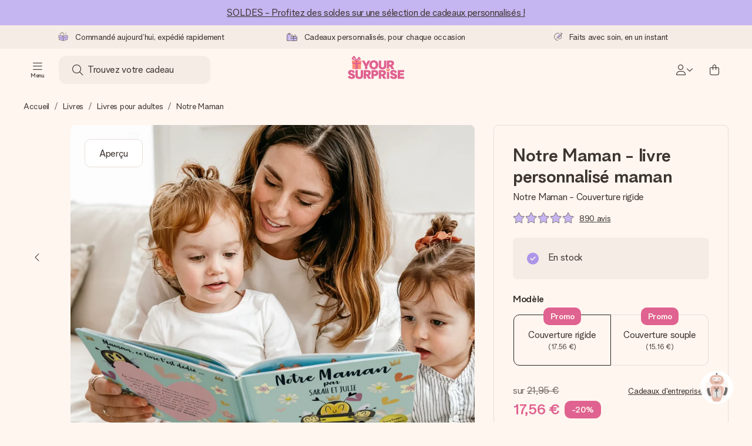

--- FILE ---
content_type: text/html; charset=utf-8
request_url: https://www.yoursurprise.fr/livre-personnalise/livre-adulte-personnalise/notre-maman?artikelcode=323153
body_size: 81906
content:
<!DOCTYPE html>



<html lang="fr">
<head>
    <meta charset="utf-8" />

    
            <link rel="preconnect" href="https://assets.yoursurprise.com/" crossorigin>
        <link rel="preconnect" href="https://static.yoursurprise.com/">
        <link rel="dns-prefetch" href="https://evs.fragment.yoursurprise.com">
        <link rel="dns-prefetch" href="https://apis.google.com">
        <link rel="dns-prefetch" href="https://www.google-analytics.com">
        <link rel="dns-prefetch" href="https://www.googletagmanager.com">
    
    <title>Livre Pour Maman - From Lucy | Personnalisé pour Elle</title>

            <meta name="viewport" content="width=device-width, initial-scale=1" />

                    <meta name="description" content="Offrez à votre maman un cadeau unique et inoubliable : un livre personnalisé dont elle est le personnage principal ! Création facile et livraison rapide." />
        
                    <meta name="google-site-verification" content="apZPDD6eVu_nIvEPaufX13maX6DjmYl8SWJSn6fWA3w" />
        
                                    <meta name="robots" content="index,follow" />
                    
                    <meta name="language" content="FR" />
        
                    <link rel="canonical" href="https://www.yoursurprise.fr/livre-personnalise/livre-adulte-personnalise/notre-maman" />
    
            <link rel="alternate" href="https://www.yoursurprise.nl/gepersonaliseerde-boeken/volwassenen/mijn-mama?artikelcode=323153" hreflang="nl-NL" />
            <link rel="alternate" href="https://www.yoursurprise.co.uk/personalised-books/books-adults/our-mum?artikelcode=323153" hreflang="en-GB" />
            <link rel="alternate" href="https://www.yoursurprise.be/gepersonaliseerde-boeken/volwassenen/mijn-mama?artikelcode=323153" hreflang="nl-BE" />
            <link rel="alternate" href="https://www.yoursurprise.be/fr/livre-personnalise/livre-adulte-personnalise/notre-maman?artikelcode=323153" hreflang="fr-BE" />
            <link rel="alternate" href="https://www.yoursurprise.com/personalized-books/personalised-books-adults/our-mum?artikelcode=323153" hreflang="en-US" />
            <link rel="alternate" href="https://www.yoursurprise.fr/livre-personnalise/livre-adulte-personnalise/notre-maman?artikelcode=323153" hreflang="fr-FR" />
            <link rel="alternate" href="https://www.yoursurprise.de/personalisiertes-buch/erwachsene/meine-mama?artikelcode=323153" hreflang="de-DE" />
            <link rel="alternate" href="https://www.yoursurprise.eu/personalised-books/personalised-books-adults/our-mum?artikelcode=323153" hreflang="en-NL" />
            <link rel="alternate" href="https://www.yoursurprise.at/personalisiertes-buch/erwachsene/meine-mama?artikelcode=323153" hreflang="de-AT" />
            <link rel="alternate" href="https://www.yoursurprise.lu/de/personalisiertes-buch/erwachsene/meine-mama?artikelcode=323153" hreflang="de-LU" />
            <link rel="alternate" href="https://www.yoursurprise.lu/livre-personnalise/livre-adulte-personnalise/notre-maman?artikelcode=323153" hreflang="fr-LU" />
            <link rel="alternate" href="https://www.yoursurprise.ch/personalisiertes-buch/erwachsene/meine-mama?artikelcode=323153" hreflang="de-CH" />
            <link rel="alternate" href="https://www.yoursurprise.ch/fr/livre-personnalise/livre-adulte-personnalise/notre-maman?artikelcode=323153" hreflang="fr-CH" />
            <link rel="alternate" href="https://www.yoursurprise.no/bok-med-navn/boker-for-voksne/var-mamma?artikelcode=323153" hreflang="no-NO" />
            <link rel="alternate" href="https://www.yoursurprise.se/bok-med-namn/personliga-bocker-vuxna/var-mamma?artikelcode=323153" hreflang="sv-SE" />
            <link rel="alternate" href="https://www.yoursurprise.it/libro-personalizzato/libri-per-adulti/libro-la-mia-mamma?artikelcode=323153" hreflang="it-IT" />
            <link rel="alternate" href="https://www.yoursurprise.pl/personalizowane-ksiazki/dla-doroslych/ksiazka-moja-mama?artikelcode=323153" hreflang="pl-PL" />
            <link rel="alternate" href="https://www.yoursurprise.es/libros-personalizados/libros-personalizados-adultos/mi-mama?artikelcode=323153" hreflang="es-ES" />
            <link rel="alternate" href="https://www.yoursurprise.fi/yksiloitavat-kirjat/kirjat-aikuisille/meidan-aiti?artikelcode=323153" hreflang="fi-FI" />
            <link rel="alternate" href="https://www.yoursurprise.dk/bog-med-navn/personlige-boger-til-voksne/vores-mor?artikelcode=323153" hreflang="da-DK" />
            <link rel="alternate" href="https://www.yoursurprise.ie/personalised-books/personalised-books-adults/our-mum?artikelcode=323153" hreflang="en-IE" />
            <link rel="alternate" href="https://www.yoursurprise.is/personalised-books/personalised-books-adults/our-mum?artikelcode=323153" hreflang="en-IS" />
            <link rel="alternate" href="https://www.yoursurprise.pt/livros-personalizados/livros-adultos-personalizados/livro-a-nossa-mae?artikelcode=323153" hreflang="pt-PT" />
            <link rel="alternate" href="https://www.yoursurprise.cz/kniha-na-miru/knihy-pro-dospele-na-miru/moje-maminka?artikelcode=323153" hreflang="cs-CZ" />
            <link rel="alternate" href="https://www.yoursurprise.sg/personalised-books/personalised-books-adults/our-mum?artikelcode=323153" hreflang="en-SG" />
            <link rel="alternate" href="https://www.yoursurprise.com.au/personalised-books/personalised-books-adults/our-mum?artikelcode=323153" hreflang="en-AU" />
            <link rel="alternate" href="https://www.yoursurprise.ca/personalised-books/personalised-books-adults/our-mum?artikelcode=323153" hreflang="en-CA" />
            <link rel="alternate" href="https://www.yoursurprise.ca/fr/livre-personnalise/livre-adulte-personnalise/notre-maman?artikelcode=323153" hreflang="fr-CA" />
    
            <link rel="alternate" hreflang="x-default" href="https://www.yoursurprise.eu/personalised-books/personalised-books-adults/our-mum?artikelcode=323153" />
    

        <meta name="segment-site-verification" content="OziaALPsKRGQRsRCMu6rdSAfNbQxcBQ3">
    
                    <meta property="og:title" content="Livre Pour Maman - From Lucy | Personnalisé pour Elle">        <meta property="og:type" content="website" />
        <meta property="og:image" content="https://static.yoursurprise.com/galleryimage/6a/6abb12f69f17a4d6a1201fed501bd1e8.png?width=900&amp;crop=1:1">                <meta property="og:url" content="https://www.yoursurprise.fr/livre-personnalise/livre-adulte-personnalise/notre-maman">
                    <meta name="twitter:card" content="summary_large_image">
            
                <script>
        document.addEventListener('consentGranted', () => {
            !function(e,t,n,r,o,i,u,c,a,l){a=n.getElementsByTagName("head")[0],(l=n.createElement("script")).async=1,l.src=t,a.appendChild(l),r=n.cookie;try{if(i=(" "+r).match(new RegExp("[; ]_tdbu=([^\\s;]*)")))for(u in o=decodeURI(i[1]).split("||"))(c=o[u].split("~~"))[1]&&(r.indexOf(c[0]+"=")>-1||(n.cookie=c[0]+"="+c[1]+";path=/;max-age=604800;domain=."+e,n.cookie="_1=1"))}catch(e){} }("yoursurprise.fr","https://tdep.yoursurprise.fr/rouq.js",document)
        }, {once: true});
    </script>
    
            <script>
    globalThis.DATADOG_INIT_CONFIG = {
        clientToken: 'pub4a41dd1ac82525dc2d45ac2458319997',
        site: 'datadoghq.eu',
        service: 'webshop',
        env: 'prod',
        version: 'f8f1216b',
        forwardErrorsToLogs: true,
        sessionSampleRate: 100,
        beforeSend: (log, context) => {
            // abort is triggered by normal behaviour (navigation, clicking twice, strict mode)
            if (context?.isAborted) {
                return false;
            }

            if (log?.http?.useragent_details?.device?.category === 'Bot') {
                return false;
            }

            // if no stack or it does not come from our domain we skip it
            if (!log?.error?.stack || !['yoursurprise', 'yspacc'].some(domain => log.error.stack.includes(domain))) {
                return false;
            }

            const partiallyMessages = [
                'googletagmanager',
                'pinimg',
                'pinterest',
                'linkedin',
                'api.fragment.yoursurprise',
                'Minified React error #418',
                'Minified React error #423',
                'Minified React error #425',
                'chrome-extension',
                'clarity.ms',
                'visualstudio.com',
                'localhost:12387',
                'Loading chunk',
                'Loading CSS chunk',
                'Unreachable hosts',
                'Fetch error',
                'Failed to fetch',
                'Load failed',
                'Failed to load',
                'Uncaught "Script error."',
                "Unexpected token '?'",
                'NetworkError when attempting to fetch resource.',
                'find variable: gmo',
                'Unable to preload CSS',
            ];

            if (partiallyMessages.some(partiallyMessage => log.message.toLowerCase().includes(partiallyMessage.toLowerCase()))) {
                return false;
            }

            return true;
        },
    };
</script>
    
            <script>
    window.clarity = window.clarity || function() {
        (window.clarity.q = window.clarity.q || []).push(arguments);
    }
</script>
    
    <script>
        window.SITE_URL = 'https://www.yoursurprise.fr/';
        window.siteMetadata = {"siteUrl":"https:\/\/www.yoursurprise.fr\/","language":"FR","assetsUrl":"https:\/\/assets.yoursurprise.com\/","staticUrl":"https:\/\/static.yoursurprise.com\/","isMobile":false,"environment":"production","version":"f8f1216b","experimentFlag":"","experimentVariation":"","contextKey":"fr","hasTemperatureNotification":false,"hasActiveCoolerNotification":false};
        window.stagedJS = [];
        window.errorQueue = [];
                    window.ga4StreamMeasurementId = 'G-DV2PRRJMEL';
            window.ga4LoadWithSegment = false;
        
        window.pageId = 1609;
        window.pageName = "Book - Our Mum";
        window.pageType = "Product";
        window.topLevelPageId = 15;
        window.statsigClientSdk = 'client-jpt4HgACqw4v0tvm5N9GqVuuTsPz7lKt2XrKz80DGVt';
    </script>

    <script type="module" src="https://assets.yoursurprise.com/build/staged-error-queue-processor-yTjMU1mN.js"></script>
    <link rel="stylesheet" href="https://assets.yoursurprise.com/build/ProductBox-BrnKtE9N.css"><link rel="stylesheet" href="https://assets.yoursurprise.com/build/algolia-global-search-DMxTYu19.css"><link rel="modulepreload" href="https://assets.yoursurprise.com/build/index-B66iwZ_i.js"><link rel="modulepreload" href="https://assets.yoursurprise.com/build/_commonjsHelpers-DaWZu8wl.js"><link rel="modulepreload" href="https://assets.yoursurprise.com/build/index-CUz-2Q4s.js"><link rel="modulepreload" href="https://assets.yoursurprise.com/build/globals-FCj6ugb9.js"><link rel="modulepreload" href="https://assets.yoursurprise.com/build/FormatPrice-D7g6C73D.js"><link rel="modulepreload" href="https://assets.yoursurprise.com/build/WebshopContext-BpMYtS64.js"><link rel="modulepreload" href="https://assets.yoursurprise.com/build/ErrorLogger-BJFdgg1Q.js"><link rel="modulepreload" href="https://assets.yoursurprise.com/build/fetch-ColzH1cF.js"><link rel="modulepreload" href="https://assets.yoursurprise.com/build/Icon-3w9iv-_1.js"><link rel="modulepreload" href="https://assets.yoursurprise.com/build/index--6mjBm2l.js"><link rel="modulepreload" href="https://assets.yoursurprise.com/build/Translation-B4bZnSbk.js"><link rel="modulepreload" href="https://assets.yoursurprise.com/build/Analytics-DE6Qy_a1.js"><link rel="modulepreload" href="https://assets.yoursurprise.com/build/mapHitToProduct-Bkerj1YZ.js"><link rel="modulepreload" href="https://assets.yoursurprise.com/build/js.cookie-C2b7Ongr.js"><link rel="modulepreload" href="https://assets.yoursurprise.com/build/index-D2wMFPEv.js"><link rel="modulepreload" href="https://assets.yoursurprise.com/build/sizes-C2JbPD5I.js"><link rel="modulepreload" href="https://assets.yoursurprise.com/build/Index-D6nxV3QW.js"><link rel="modulepreload" href="https://assets.yoursurprise.com/build/eventTypes-CKNUiak7.js"><link rel="modulepreload" href="https://assets.yoursurprise.com/build/useSize-Hf_5sMJj.js"><link rel="modulepreload" href="https://assets.yoursurprise.com/build/createOnProductClicked-e8FB0QYK.js"><link rel="modulepreload" href="https://assets.yoursurprise.com/build/ProductBox-C9eQFsJq.js"><link rel="modulepreload" href="https://assets.yoursurprise.com/build/Picture-BoAqrsMm.js"><link rel="modulepreload" href="https://assets.yoursurprise.com/build/chunk-EPOLDU6W-ocKpRm2w.js">
    <script type="module" src="https://assets.yoursurprise.com/build/discount-popup-DUFXrUue.js"></script>
    <link rel="stylesheet" href="https://assets.yoursurprise.com/build/Backdrop-CeFjUn6z.css"><link rel="stylesheet" href="https://assets.yoursurprise.com/build/SideBarBody-C23VRY-V.css"><link rel="stylesheet" href="https://assets.yoursurprise.com/build/mysurprise-header-app-DY9JwuMR.css"><link rel="modulepreload" href="https://assets.yoursurprise.com/build/QueryClientFactory-IU80_lzK.js"><link rel="modulepreload" href="https://assets.yoursurprise.com/build/schemas-CE-Jxh5J.js"><link rel="modulepreload" href="https://assets.yoursurprise.com/build/AuthenticationRoutes-CozKDwar.js"><link rel="modulepreload" href="https://assets.yoursurprise.com/build/UseLogout-BbH4x8uI.js"><link rel="modulepreload" href="https://assets.yoursurprise.com/build/preload-helper-ClWvlk4Z.js"><link rel="modulepreload" href="https://assets.yoursurprise.com/build/useWindowSize-D4cAIHSG.js"><link rel="modulepreload" href="https://assets.yoursurprise.com/build/index-DtG35MxZ.js"><link rel="modulepreload" href="https://assets.yoursurprise.com/build/SideBarBody-BbMvvYV-.js"><link rel="modulepreload" href="https://assets.yoursurprise.com/build/Backdrop-D8CSzWUz.js"><link rel="modulepreload" href="https://assets.yoursurprise.com/build/ButtonStack-CDToUazL.js"><link rel="modulepreload" href="https://assets.yoursurprise.com/build/Button-C2hOko-T.js">

        <link rel="stylesheet" href="https://assets.yoursurprise.com/build/product-css-kBBj9e7j.css">
    <link rel="stylesheet" href="https://assets.yoursurprise.com/build/Button-tV0LFDgy.css"><link rel="stylesheet" href="https://assets.yoursurprise.com/build/Dialog-BxiavUJy.css"><link rel="stylesheet" href="https://assets.yoursurprise.com/build/GiftEditorApiFactory-CfqkIsE-.css"><link rel="stylesheet" href="https://assets.yoursurprise.com/build/Composer-CpHilwTU.css"><link rel="stylesheet" href="https://assets.yoursurprise.com/build/NotificationBox-B01nwLJL.css"><link rel="stylesheet" href="https://assets.yoursurprise.com/build/Flex-fMeBJ4mj.css"><link rel="stylesheet" href="https://assets.yoursurprise.com/build/product-information-B8y0hB7X.css"><link rel="modulepreload" href="https://assets.yoursurprise.com/build/redux-toolkit.modern-BTaLZ9kW.js"><link rel="modulepreload" href="https://assets.yoursurprise.com/build/Section-C2GhWf-6.js"><link rel="modulepreload" href="https://assets.yoursurprise.com/build/reselect-iVb6p3Lv.js"><link rel="modulepreload" href="https://assets.yoursurprise.com/build/Button-kFL5fapD.js"><link rel="modulepreload" href="https://assets.yoursurprise.com/build/Dialog-BBs_LCXi.js"><link rel="modulepreload" href="https://assets.yoursurprise.com/build/navigation-CdHScDAy.js"><link rel="modulepreload" href="https://assets.yoursurprise.com/build/GiftEditorApiFactory-B4gvU_5F.js"><link rel="modulepreload" href="https://assets.yoursurprise.com/build/Composer-DbXWjUvK.js"><link rel="modulepreload" href="https://assets.yoursurprise.com/build/NotificationBox-C4noEkxD.js"><link rel="modulepreload" href="https://assets.yoursurprise.com/build/store-DfeKn_i7.js"><link rel="modulepreload" href="https://assets.yoursurprise.com/build/Flex-CdBcdRP6.js"><link rel="modulepreload" href="https://assets.yoursurprise.com/build/extends-CdMHDhaY.js"><link rel="modulepreload" href="https://assets.yoursurprise.com/build/GiftEditorLoader-C-U_q-sk.js"><link rel="modulepreload" href="https://assets.yoursurprise.com/build/ShoppingAward-WYm7SOej.js"><link rel="modulepreload" href="https://assets.yoursurprise.com/build/tracker-CBBIyS8A.js"><link rel="modulepreload" href="https://assets.yoursurprise.com/build/scrollToElement-BrutkMzC.js">

    <link rel="stylesheet" href="https://assets.yoursurprise.com/build/header-css-AihvsY6R.css">

                        <script>
    !function () {
        var analytics = window.analytics = window.analytics || [];
        if (!analytics.initialize) if (analytics.invoked) window.console && console.error && console.error("Segment snippet included twice."); else {
            analytics.invoked = !0;
            analytics.methods = ["trackSubmit", "trackClick", "trackLink", "trackForm", "pageview", "identify", "reset", "group", "track", "ready", "alias", "debug", "page", "once", "off", "on", "addSourceMiddleware", "addIntegrationMiddleware", "setAnonymousId", "addDestinationMiddleware"];
            analytics.factory = function (e) {
                return function () {
                    var t = Array.prototype.slice.call(arguments);
                    t.unshift(e);
                    analytics.push(t);
                    return analytics
                }
            };
            for (var e = 0; e < analytics.methods.length; e++) {
                var key = analytics.methods[e];
                analytics[key] = analytics.factory(key)
            }
                                    analytics.load = function (key, e) {
                var t = document.createElement("script");
                t.type = "text/javascript";
                t.async = !0;
                t.src = "https://evs.fragment.yoursurprise.com/kidOCO4zf9/JUP3be9rjC.min.js";
                var n = document.getElementsByTagName("script")[0];
                n.parentNode.insertBefore(t, n);
                analytics._loadOptions = e
            };
            analytics._writeKey = "JMVRFXP45s9P0hDeU5u4PbDJ5DEwFnot";
                            analytics._cdn = "https://evs.fragment.yoursurprise.com";
                        analytics.SNIPPET_VERSION = "4.15.3";
        }
    }();
</script>
            
                <script>
        var _gaq = _gaq || [];
        _gaq.push(['_setAccount', 'UA-104994026-1']);
        _gaq.push(['_gat._anonymizeIp']);
        _gaq.push(['_trackPageview']);

        (function () {
            document.addEventListener('consentGranted', () => {
                var gadc = document.createElement('script');
                gadc.type = 'text/javascript';
                gadc.async = true;
                gadc.src = ('https:' == document.location.protocol ? 'https://' : 'http://') + 'stats.g.doubleclick.net/dc.js';
                var s = document.getElementsByTagName('script')[0];
                s.parentNode.insertBefore(gadc, s);
            }, {once: true});
        })();

    </script>
    
            <script>
    dataLayer = [{"page_type":"unknown"},{"lang":"fr"},{"locale":"fr_FR"},{"google_shopping_id":"7518205"},{"google_tag_params":{"ecomm_pagetype":"product","ecomm_prodid":"6-323153","productId":323153}},{"insider_url":"https:\/\/yoursurprisefr.api.useinsider.com\/ins.js?id=10004149"}];
</script>
    
        <script>
        window.SITE_URL = 'https://www.yoursurprise.fr/';
        window.stagedJS = [];
        window.errorQueue = [];

            </script>

            <script type="module" src="https://assets.yoursurprise.com/build/ready-BO9d3web.js"></script>
    

    <link rel="apple-touch-icon" sizes="180x180" href="https://assets.yoursurprise.com/images/algemeen/favicon/favicon_180x180.png">
<link rel="icon" type="image/png" sizes="16x16" href="https://assets.yoursurprise.com/images/algemeen/favicon/favicon_16x16.png">
<link rel="icon" type="image/png" sizes="32x32" href="https://assets.yoursurprise.com/images/algemeen/favicon/favicon_32x32.png">
<link rel="icon" type="image/png" sizes="96x96" href="https://assets.yoursurprise.com/images/algemeen/favicon/favicon_96x96.png">
<link rel="icon" type="image/png" sizes="192x192"  href="https://assets.yoursurprise.com/images/algemeen/favicon/favicon_192x192.png">

<link rel="mask-icon" href="https://assets.yoursurprise.com/images/algemeen/favicon/safari_pinned_tab_2025.svg">

<meta name="msapplication-TileColor" content="#E06290">
<meta name="theme-color" content="#E06290">

            <link rel="manifest" href="https://www.yoursurprise.fr/manifest.json" crossorigin="use-credentials" />

    <script type="application/ld+json">
    {
        "@context": "https://schema.org",
        "@type": "Product",
        "name": "Notre\u0020Maman\u0020\u002D\u0020Couverture\u0020rigide",
        "image": "https://static.yoursurprise.com/galleryimage/6a/6abb12f69f17a4d6a1201fed501bd1e8/notre-maman-couverture-rigide.png?width=900&amp;crop=1%3A1&amp;bg-color=F5ECE6&amp;format=jpg",        "description": "Ce\u0020livre\u0020est\u0020consacr\u00E9e\u0020\u00E0\u0020ta\u0020maman,\u0020\u00E0\u0020la\u0020fa\u00E7on\u0020dont\u0020sa\u0020vie\u0020\u00E9tait\u0020diff\u00E9rente\u0020avant\u0020qu\u0027elle\u0020n\u0027ait\u0020des\u0020enfants\u0020et\u0020\u00E0\u0020ce\u0020qu\u0027elle\u0020est\u0020devenue\u0020aujourd\u0027hui.\u0020Avant,\u0020elle\u0020pouvait\u0020passer\u0020du\u0020temps\u0020seule\u0020dans\u0020la\u0020salle\u0020de\u0020bain\u0020et\u0020boire\u0020son\u0020th\u00E9\u0020avant\u0020qu\u0027il\u0020ne\u0020refroidisse.\u0020Maintenant,\u0020ta\u0020maman\u0020est\u0020occup\u00E9e\u0020toute\u0020la\u0020journ\u00E9e\u0020avec\u0020une\u0020seule\u0020chose\u0020\u002D\u0020tout\u0020g\u00E9rer\u0020\u0021\u0020Et\u0020elle\u0020le\u0020fait\u0020avec\u0020tout\u0020son\u0020amour.\u0020Avec\u0020ce\u0020livre,\u0020tu\u0020peux\u0020faire\u0020savoir\u0020\u00E0\u0020ta\u0020m\u00E8re\u0020qu\u0027elle\u0020est\u0020la\u0020meilleure\u0020maman\u0020du\u0020monde\u0020entier.\u0020\u003Cbr\/\u003E\u003Cbr\/\u003E\r\n\r\nVous\u0020\u00EAtes\u0020plusieurs\u0020dans\u0020la\u0020tribu\u0020\u003F\u0020Pas\u0020de\u0020soucis,\u0020le\u0020texte\u0020\u00E0\u0020l\u0027int\u00E9rieur\u0020du\u0020livre\u0020sera\u0020imprim\u00E9\u0020au\u0020singulier\u0020ou\u0020au\u0020pluriel,\u0020en\u0020fonction\u0020du\u0020nombre\u0020de\u0020pr\u00E9noms\u0020d\u0027enfant\u0020que\u0020vous\u0020entrez\u0020dans\u0020l\u0027\u00E9diteur\u0020\u0021\u003Cbr\/\u003E\u003Cbr\/\u003E\r\n\r\nRemplissez\u0020les\u0020pr\u00E9noms\u0020des\u0020enfants\u0020et\u0020de\u0020la\u0020maman\u0020dans\u0020notre\u0020\u00E9diteur.\u0020Vous\u0020pouvez\u0020\u00E9galement\u0020t\u00E9l\u00E9charger\u0020une\u0020jolie\u0020photo\u0020de\u0020vous\u0020tous\u0020et\u0020\u00E9crire\u0020un\u0020beau\u0020message.\u0020Le\u0020livre\u0020\u0022Notre\u0020maman\u0022\u0020est\u0020un\u0020cadeau\u0020fantastique\u0020que\u0020les\u0020enfants\u0020peuvent\u0020offrir\u0020\u00E0\u0020leur\u0020m\u00E8re\u0020pour\u0020son\u0020anniversaire\u0020ou\u0020la\u0020\u003Ca\u0020href\u003D\u0022https\u003A\/\/www.yoursurprise.fr\/cadeau\u002Dfete\u002Ddes\u002Dmeres\u0022\u0020\u003Ef\u00EAte\u0020des\u0020m\u00E8res\u003C\/a\u003E\u0020par\u0020exemple.\u0020Avec\u0020de\u0020belles\u0020illustrations\u0020de\u0020Lucy\u0020Tapper\u0020et\u0020une\u0020couverture\u0020rigide\u0020solide,\u0020c\u0027est\u0020un\u0020v\u00E9ritable\u0020tr\u00E9sor.\u0020D\u00E9p\u00EAchez\u002Dvous\u0020de\u0020faire\u0020un\u0020livre\u0020qui\u0020fera\u0020rayonner\u0020de\u0020bonheur\u0020votre\u0020maman\u0020\u0021",
        "sku": "323153",
        "offers": {
            "@type": "Offer",
            "priceCurrency": "EUR",
            "price": "17.56",
                            "availability": "http://schema.org/InStock",
                        "itemCondition": "https://schema.org/NewCondition"
        }
                    ,
            "aggregateRating": {
                "@type": "AggregateRating",
                "ratingValue": "9.5",
                "bestRating": "10",
                "worstRating": "1",
                "ratingCount": "890"
             },

            "review": [
                                            {
                    "@type": "Review",
                    "name": "Notre\u0020Maman\u0020\u002D\u0020Couverture\u0020rigide",
                    "reviewBody": "Maman\u0020a\u0020ador\u00E9\u0020le\u0020cadeau.\u0020Les\u0020enfants\u0020prennent\u0020plaisir\u0020\u00E0\u0020lui\u0020lire\u0020l\u0027histoire.\u0020Magnifique\u0020cadeau\u0020",
                    "reviewRating": {
                        "@type": "Rating",
                        "ratingValue": "10",
                        "worstRating": "1",
                        "bestRating": "10"
                    },
                    "datePublished": "2023-06-14",
                    "author": {"@type": "Person", "name": "Antsa"},
                    "publisher": {"@type": "Organization", "name": "YourSurprise"}
                    }  ,                                 {
                    "@type": "Review",
                    "name": "Notre\u0020Maman\u0020\u002D\u0020Couverture\u0020rigide",
                    "reviewBody": "Oui\u0020elle\u0020a\u0020re\u00E7u\u0020le\u0020cadeau\u0020elle\u0020a\u0020\u00E9t\u00E9\u0020tr\u00E8s\u0020\u00E9mue\u0020et\u0020tr\u00E8s\u0020contente\u0020",
                    "reviewRating": {
                        "@type": "Rating",
                        "ratingValue": "10",
                        "worstRating": "1",
                        "bestRating": "10"
                    },
                    "datePublished": "2023-06-04",
                    "author": {"@type": "Person", "name": "Sandra"},
                    "publisher": {"@type": "Organization", "name": "YourSurprise"}
                    }  ,                                 {
                    "@type": "Review",
                    "name": "Notre\u0020Maman\u0020\u002D\u0020Couverture\u0020rigide",
                    "reviewBody": "Tr\u00E8s\u0020bien\u0020",
                    "reviewRating": {
                        "@type": "Rating",
                        "ratingValue": "10",
                        "worstRating": "1",
                        "bestRating": "10"
                    },
                    "datePublished": "2023-05-30",
                    "author": {"@type": "Person", "name": "Véronique"},
                    "publisher": {"@type": "Organization", "name": "YourSurprise"}
                    }  ,                                 {
                    "@type": "Review",
                    "name": "Notre\u0020Maman\u0020\u002D\u0020Couverture\u0020rigide",
                    "reviewBody": "Vraiment\u0020tr\u00E8s\u0020chouette\u0020\uD83D\uDC4D\uD83D\uDC4D\u0020",
                    "reviewRating": {
                        "@type": "Rating",
                        "ratingValue": "10",
                        "worstRating": "1",
                        "bestRating": "10"
                    },
                    "datePublished": "2023-05-19",
                    "author": {"@type": "Person", "name": "Matthieu"},
                    "publisher": {"@type": "Organization", "name": "YourSurprise"}
                    }                                         ]
            }
</script>
</head>

<body data-xid="wc979d3nph" class="">

    
<script>
    window.COOKIE_DIALOG_STATE = {"privacyPolicyLink":"https:\/\/www.yoursurprise.fr\/cookies","translations":{"cookieExplanation":"Nous utilisons des cookies et des pratiques similaires afin de vous offrir une exp\u00e9rience utilisateur meilleure et plus personnalis\u00e9e. Nous utilisons des cookies fonctionnels et analytiques pour am\u00e9liorer continuellement notre site web. Vous pouvez accepter les cookies personnalis\u00e9s pour obtenir des recommandations et des publicit\u00e9s pertinentes, ou choisir de les {denyLink}. Cliquez sur \"OK\" pour accepter. Si vous souhaitez obtenir de plus amples informations ou modifier vos pr\u00e9f\u00e9rences, veuillez consulter {privacyPolicyLink}.","declineCookiesButton":"refuser","acceptCookiesButton":"OK","privacyPolicy":"notre politique en mati\u00e8re de cookies."}}
</script>

<div id="koekjes-muur"></div>


    

            
<div id="discount-campaign-banner"></div>
            <div class="notification-bar  ">
    <div class="notification-bar__main">
        <div class="notification-bar__content">
            <p class="notification-bar__content-text">
                  <a href="https://www.yoursurprise.fr/promotions">SOLDES - Profitez des soldes sur une sélection de cadeaux personnalisés !</a>
                    </p>
                    </div>
    </div>
</div>



<div class="usp-banner js-usp-banner ysp-collapse ysp-collapse--in">
    <div class="wrapper">
        <div class="usp-banner-main js-usp-banner-main ysp-collapse__item">
            <div class="usp-banner-main-item js-usp-banner-main-item">
                <p class="usp-banner-main-item-name js-usp-banner-main-item-name--deadline">
                    <i class="fa-duotone fa-thin fa-box-open-full"></i>
                    <span class="js-deadlineText">Commandé aujourd’hui, expédié rapidement</span>
                </p>
            </div>
            <div class="usp-banner-main-item js-usp-banner-main-item">
                <p class="usp-banner-main-item-name">
                    <i class="fa-duotone fa-thin fa-gifts"></i>
                    Cadeaux personnalisés, pour chaque occasion
                </p>
            </div>
            <div class="usp-banner-main-item js-usp-banner-main-item">
                <p class="usp-banner-main-item-name">
                    <i class="fa-duotone fa-thin fa-pen-swirl"></i>
                    Faits avec soin, en un instant
                </p>
            </div>
        </div>
        <div class="usp-banner-dropdown ysp-collapse__content ysp-collapse__item">
            <div class="wrapper">
                <div class="usp-banner-dropdown-wrapper is-grid has-col-3">
                    <div class="usp-banner-dropdown-item">
                        <i class="fa-duotone fa-thin fa-box-open-full"></i>
                        <p class="h5 mt-4">
                            Commandé aujourd’hui, expédié rapidement
                        </p>
                        <p class="mt-2">
                            Nous préparons votre cadeau avec attention et l’envoyons en un éclair – pour que vous puissiez l’offrir au bon moment, quand cela compte le plus.
                        </p>
                    </div>
                    <div class="usp-banner-dropdown-item">
                        <i class="fa-duotone fa-thin fa-gifts"></i>
                        <p class="h5 mt-4">
                            Cadeaux personnalisés, pour chaque occasion
                        </p>
                        <p class="mt-2">
                            Des grands événements aux petits gestes pleins de sens – un cadeau personnalisé exprime vos sentiments et montre l’importance de cette personne pour vous.
                        </p>
                    </div>
                    <div class="usp-banner-dropdown-item">
                        <i class="fa-duotone fa-thin fa-pen-swirl"></i>
                        <p class="h5 mt-4">
                            Faits avec soin, en un instant
                        </p>
                        <p class="mt-2">
                            Créez quelque chose d’unique en quelques étapes – avec son prénom, votre photo ou un message qui touche le cœur. Sans complications, juste tout l’amour pour le moment idéal.
                        </p>
                    </div>
                    <button class="button button--ghost button--clean button--sm usp-banner-dropdown-btn">
                        <i class="fa-regular fa-chevron-up fa-xs"></i>
                    </button>
                </div>
            </div>
        </div>
    </div>
</div>

<div data-sticky-trigger class="sticky-trigger"></div>

<header class="header">
    <div class="header-main">
        <div class="header-main__menu">
            <div class="menu-burger ">
    <button class="menu-burger-btn header-main__account-btn main-nav-toggle js-menu-burger" aria-label="Navigation open and close">
        <i class="fa-light fa-bars"></i>
        <span class="menu-burger--label">Menu</span>
    </button>
</div>
            <div class="search-main" id="algolia-global-search"><div tabindex="-1" class=""><form class="_Form_psmzf_43" name="search" action="https://www.yoursurprise.fr/search"><input class="_Input_psmzf_1" placeholder="Trouvez votre cadeau" type="search" name="query" autoComplete="off" value=""/><button class="_Button_psmzf_8 _Button__right-side_psmzf_101" type="submit" aria-label="Search button"><i role="img" class="fa-light fa-magnifying-glass"></i></button></form></div><script>window.ALGOLIA_GLOBAL_SEARCH_DATA = {"appID":"5PEWX3BYO2","categoryIndexName":"webshop-category-fr","contextData":{"assetsUrl":"https://assets.yoursurprise.com/","contextKey":"fr","environment":"production","experimentFlag":"","experimentVariation":"","hasActiveCoolerNotification":false,"hasTemperatureNotification":false,"isMobile":false,"language":"FR","siteUrl":"https://www.yoursurprise.fr/","staticUrl":"https://static.yoursurprise.com/","version":"f8f1216b"},"currency":"EUR","faqIndexName":"webshop-faq-fr","faqUrl":"https://www.yoursurprise.fr/service-clients","isSearchPage":false,"locale":"fr-FR","productIndexName":"webshop-products-fr","querySuggestionsIndexName":"webshop-query_suggestions-products-fr","searchApiKey":"7473c69d14e84d553202f7b872ecb746","translations":{"404":{"naar_hp":"Rechercher un cadeau"},"homepage":{"review_one":"J'ai commandé une jolie tasse avec une photo pour ma petite sœur. Cela l'a fait rire et elle a été touchée en même temps. Absolument parfait.","review_two":"Livraison ultra-rapide, qualité top et la personnalisation était vraiment super simple. Mon père était aux anges !","review_three":"J'ai offert une tablette de chocolat géante personnalisée à un collègue – il est resté sans voix ! (Ce qui n'arrive jamais).","review_four":"Tout était parfait : l'emballage, la carte, le message. C'est si bon de pouvoir rendre quelqu'un vraiment spécial."},"productinformatie":{"read_more":"En savoir plus","reviews":"Avis","temperature_notification_cooler_free_badge":"Élément de refroidissement gratuit","temperature_notification_cooler_paid_badge":"Élément de refroidissement disponible","temperature_notification_cooler_paid_badge_short":"Bloc réfrigérant"},"snippet.SAresultpage":{"toon_filters":"Filtrer"},"chunk.header":{"vind_jouw_cadeau":"Trouvez votre cadeau","faq":"FAQ"},"chunk.footer":{"blog":"Blog"},"overview_page":{"assortment_group":"Type de cadeau","filter_mobile_title":"Affiner ma recherche","filter_reset":"Supprimer tous les filtres","filter_title":"Affiner ma recherche","from":"dès","gifts_found":"Cadeaux","gifts_viewed":"Vous avez vu \u003ccurrent> sur \u003ctotal> cadeaux","less":"moins","more":"plus","no_categories":"Aucune catégorie trouvée.","no_gifts_found":"Nos excuses, nous n'avons trouvé aucun cadeau correspondant à votre recherche.","no_products_found":"Nous n'avons pas trouvé de cadeaux, veuillez essayer avec d'autres filtres","of":"sur","order_by":"Triez :","popular_products":"Cadeaux populaires","price":"Votre budget","price_asc":"Du - cher au + cher","price_desc":"Du + cher au - cher","reading_time":"Temps de lecture","reload":"Nous n'avons pu charger vos cadeaux","reload_btn":"Veuillez essayer de nouveau","reset":"Restaurer","reset_all":"Supprimer","results":"Résultats","sale":"Promo","save":"Économisez","score_desc":"Les + populaires","search":"Résultats de recherche","search_again":"Essayez un autre terme de recherche","search_suggestion":"Suggestions de recherche","show_less":"Montrer moins","show_more":"Voir plus","show_results":"Montrer les cadeaux","slider_button":"","types":"produits"},"overview":{"show_gifts":"Afficher les cadeaux"},"artikel_icon":{"vanaf":"dès","sale":"Promo","save":"Économisez"}}}</script></div>
            <div class="searchBox js-searchBox hide-md">
    <div class="header-main__account-btn pointer">
        <i class="fa-light fa-magnifying-glass"></i>
    </div>
</div>
        </div>

        <div class="header-main__logo">
            <a class="main-logo-wrapper" href="https://www.yoursurprise.fr/">
    <img class="main-logo" src="https://assets.yoursurprise.com/images/template/logo/logo-yoursurprise.svg" alt="logo YourSurprise"
         title="YourSurprise" width="150" height="42">
    <img class="main-logo-white" src="https://assets.yoursurprise.com/images/template/logo/logo-yoursurprise-white.svg" alt="logo YourSurprise"
         title="YourSurprise" width="150" height="42">
</a>
        </div>

        <div class="header-main__account">
            <div class="account-login-btn" id="mysurprise-header-app"><div class="_wrapper_401t8_1"><a href="https://www.yoursurprise.fr/mysurprise/welcome" aria-label="MySurprise Login" class="cartBox"><div class="cartBox__icon"><i role="img" class="fa-light fa-user"></i></div><i role="img" class="fa-regular fa-chevron-down fa-xs hide-xs"></i></a></div><script>window.MYSURPRISE_HEADER_WIDGET_STATE = {"siteMetaData":{"assetsUrl":"https://assets.yoursurprise.com/","contextKey":"fr","environment":"production","experimentFlag":"","experimentVariation":"","hasActiveCoolerNotification":false,"hasTemperatureNotification":false,"isMobile":false,"language":"FR","siteUrl":"https://www.yoursurprise.fr/","staticUrl":"https://static.yoursurprise.com/","version":"f8f1216b"},"translations":{"mysurprise_header_widget":{"create_account_button":"Créer un compte","create_account_explanation":"Vous n'avez pas encore créé de compte ?","giftcards_and_discounts_link":"Bons d'achat et réductions","login_title":"Se connecter","log_in_button":"Se connecter","log_out_button":"Se déconnecter","member_since":"","my_account_link":"Mon compte","my_designs_link":"Mes créations","my_discounts_link":"Mes réductions","my_moments_link":"MyMoments","my_orders_link":"Mes commandes","welcome_title":"Bienvenue","wishlist_link":"Favoris"},"my_moments":{"title":"MyMoments"},"mysurprise":{"personal_information":"Mes informations personnelles"}},"urls":{"myAccount":"https://www.yoursurprise.fr/mysurprise","myDesigns":"https://www.yoursurprise.fr/mysurprise/designs","myDiscounts":"https://www.yoursurprise.fr/mysurprise/discounts","myMoments":"https://www.yoursurprise.fr/mysurprise/mymoments","myOrders":"https://www.yoursurprise.fr/mysurprise/orders","mysurpriseLogin":"https://www.yoursurprise.fr/mysurprise/welcome","personalInfo":"https://www.yoursurprise.fr/mysurprise/personal-information"}}</script></div>
                            <a class="cartBox js-cartBox" href="https://www.yoursurprise.fr/cart" aria-label="Mini cart">
    <div class="cartBox__icon">
        <i class="fa-light fa-bag-shopping"></i>
        <div class="cartBox__circle js-cartBox-circle" data-cart-amount="0">
            <span class="cartBox__circle__numbers js-cartBox-number"></span>
        </div>
    </div>
</a>                    </div>
    </div>

    <div class="menu" tabindex="-1"><nav class="main-nav"><!-- Mobile Top Header --><div class="main-nav__header"><div class="main-nav__header__first"><button
            class="main-nav__header-btn main-nav__header-btn--back semi-hidden"
            aria-label="Navigation back"
        ><i class="fa-light fa-chevron-left"></i></button><p class="main-nav__header-title">
            Menu
        </p><button
            class="main-nav__header-btn main-nav-toggle"
            aria-label="Navigation close"
        ><i class="fa-light fa-xmark"></i></button></div></div><div class="main-nav__left js-menu-items"><ul class="main-nav-list"><li class="main-nav-item main-nav-item--parent" data-menu-id="1895"><a class="main-nav-link " href="https://www.yoursurprise.fr/categories-cadeaux" data-link-level="1">
                    Cadeaux
                                            <i class="fa-regular fa-chevron-down fa-xs"></i></a><!-- Dropdown --><div class="main-nav__dropdown main-nav__dropdown--first" tabindex="-1"><!-- Mobile Sec Nav Header --><div class="main-nav__header__second"><a class="main-nav__header__second-link " href="https://www.yoursurprise.fr/categories-cadeaux" data-link-level="1">
                                Cadeaux
                                <i class="fa-regular fa-chevron-right fa-xs"></i></a></div><div class="main-nav__dropdown__wrapper"><!-- Second Nav in Main --><nav class="main-nav__second"><div class="main-nav__second-list"><div class="main-nav__second-item ysp-collapse ysp-collapse--in o-h"><a class="main-nav__second-link ysp-collapse__item " href="https://www.yoursurprise.fr/cuisine-et-table" data-link-level="2">
                                                    Cuisine &amp; Table
                                                    <i class="fa-regular fa-chevron-down fa-xs"></i></a><!-- Dropdown --><div class="main-nav__dropdown main-nav__dropdown--second ysp-collapse__content"><div class="main-nav__dropdown--second__inner"><div class="main-nav__dropdown--second__inner-spacer"><nav class="main-nav__third"><div class="top-link"><a href="https://www.yoursurprise.fr/cuisine-et-table" class="nav-link-title ">
                                                                        Cuisine &amp; Table
                                                                    </a></div><div><a href="https://www.yoursurprise.fr/cuisine-et-table/cadeaux-pour-la-cuisine/planche-personnalisee" class="nav-link-title ">
                                                                                Planches à découper et apéro
                                                                            </a><a href="https://www.yoursurprise.fr/cuisine-et-table/cadeaux-pour-la-cuisine/planche-personnalisee/planche-apero-personnalisee" class="">
                                                                                Planche apéro
                                                                            </a><a href="https://www.yoursurprise.fr/cuisine-et-table/cadeaux-pour-la-cuisine/planche-personnalisee/planche-a-decouper" class="">
                                                                                Planches à découper
                                                                            </a><a href="https://www.yoursurprise.fr/cuisine-et-table/cadeaux-pour-la-cuisine/planche-personnalisee/plateau-a-fromage" class="">
                                                                                Coffret plateau à fromage en bambou
                                                                            </a><a href="https://www.yoursurprise.fr/cuisine-et-table/cadeaux-pour-la-cuisine/planche-personnalisee/planche-a-decouper-verre-trempe" class="">
                                                                                Planche à découper en verre
                                                                            </a><a href="https://www.yoursurprise.fr/cuisine-et-table/cadeaux-pour-la-cuisine/planche-personnalisee/planche-pizza" class="">
                                                                                Planche à pizza
                                                                            </a><a href="https://www.yoursurprise.fr/cuisine-et-table/cadeaux-pour-la-cuisine/planche-personnalisee" class="">
                                                                                Voir Planches à découper et apéro
                                                                            </a></div><div><a href="https://www.yoursurprise.fr/cuisine-et-table" class="nav-link-title ">
                                                                                Accessoires de cuisine
                                                                            </a><a href="https://www.yoursurprise.fr/textile-et-vetements/tablier-cuisine-personnalise" class="">
                                                                                Tablier
                                                                            </a><a href="https://www.yoursurprise.fr/cuisine-et-table/cadeaux-pour-la-cuisine/bocal-verre" class="">
                                                                                Bocal en Verre Personnalisé
                                                                            </a><a href="https://www.yoursurprise.fr/cuisine-et-table/decorations-de-table/plateaux-personnalises/plateau-de-service-rond" class="">
                                                                                Gants de cuisine
                                                                            </a><a href="https://www.yoursurprise.fr/cuisine-et-table/decorations-de-table/plateaux-personnalises/plateau-de-service-rond" class="">
                                                                                Plateau de service - Rond
                                                                            </a><a href="https://www.yoursurprise.fr/cuisine-et-table/decorations-de-table/boite-a-the-personnalisee" class="">
                                                                                Boîte à thé
                                                                            </a><a href="https://www.yoursurprise.fr/cuisine-et-table" class="">
                                                                                Voir accessoires
                                                                            </a></div><div><a href="https://www.yoursurprise.fr/cuisine-et-table" class="nav-link-title ">
                                                                                Ustensiles de cuisine
                                                                            </a><a href="https://www.yoursurprise.fr/cuisine-et-table/ustensiles-de-cuisine-en-bambou-avec-nom" class="">
                                                                                Ustensiles de Cuisine en Bambou avec Nom
                                                                            </a><a href="https://www.yoursurprise.fr/cuisine-et-table/cadeaux-pour-la-cuisine/bloc-couteaux-cuisine-bois" class="">
                                                                                Bloc couteaux cuisine
                                                                            </a><a href="https://www.yoursurprise.fr/cuisine-et-table/couverts-a-salade-en-bambou" class="">
                                                                                Couverts à salade en bambou avec nom
                                                                            </a><a href="https://www.yoursurprise.fr/cuisine-et-table/decorations-de-table/plateaux-personnalises/plateau-service" class="">
                                                                                Plateau
                                                                            </a><a href="https://www.yoursurprise.fr/cuisine-et-table/cadeaux-pour-la-cuisine/moulin-poivre" class="">
                                                                                Moulin à poivre
                                                                            </a><a href="https://www.yoursurprise.fr/cuisine-et-table" class="">
                                                                                Voir Ustensiles de cuisine
                                                                            </a></div><div><a href="https://www.yoursurprise.fr/cuisine-et-table/decorations-de-table" class="nav-link-title ">
                                                                                Décorations de table
                                                                            </a><a href="https://www.yoursurprise.fr/cuisine-et-table/decorations-de-table/serviettes-table-personnalisees" class="">
                                                                                Serviettes de table
                                                                            </a><a href="https://www.yoursurprise.fr/cuisine-et-table/decorations-de-table/dessous-de-verre-personnalise/dessous-de-verre" class="">
                                                                                Dessous de verre
                                                                            </a><a href="https://www.yoursurprise.fr/cuisine-et-table/decorations-de-table/couverts-personnalises/couvert-enfant-personnalise" class="">
                                                                                Couverts enfant
                                                                            </a><a href="https://www.yoursurprise.fr/cuisine-et-table/decorations-de-table/dessous-de-verre-personnalise/dessous-de-verre-cuir" class="">
                                                                                Dessous de verre en cuir
                                                                            </a><a href="https://www.yoursurprise.fr/cuisine-et-table/decorations-de-table/set-de-table-personnalise" class="">
                                                                                Set de table
                                                                            </a><a href="https://www.yoursurprise.fr/cuisine-et-table/decorations-de-table" class="">
                                                                                Voir Décorations de table
                                                                            </a></div><div><a href="https://www.yoursurprise.fr/cuisine-et-table/accessoires-bar" class="nav-link-title ">
                                                                                Accessoires pour le bar
                                                                            </a><a href="https://www.yoursurprise.fr/cuisine-et-table/accessoires-bar/rafraichisseur-de-bouteille-personnalise" class="">
                                                                                Rafraîchisseur de bouteille en inox
                                                                            </a><a href="https://www.yoursurprise.fr/cuisine-et-table/accessoires-bar/sous-verres-a-biere" class="">
                                                                                Sous-verres à bière
                                                                            </a><a href="https://www.yoursurprise.fr/cuisine-et-table/accessoires-bar/decapsuleur" class="">
                                                                                Décapsuleur
                                                                            </a><a href="https://www.yoursurprise.fr/cuisine-et-table/accessoires-bar/shaker-a-cocktail" class="">
                                                                                Shaker à cocktail
                                                                            </a><a href="https://www.yoursurprise.fr/cuisine-et-table/accessoires-bar/tire-bouchon" class="">
                                                                                Tire-bouchon
                                                                            </a><a href="https://www.yoursurprise.fr/cuisine-et-table/accessoires-bar" class="">
                                                                                Voir Accessoires pour le bar
                                                                            </a></div></nav></div></div></div></div><div class="main-nav__second-item ysp-collapse ysp-collapse--in o-h"><a class="main-nav__second-link ysp-collapse__item " href="https://www.yoursurprise.fr/vases-a-boire" data-link-level="2">
                                                    Verres et mugs
                                                    <i class="fa-regular fa-chevron-down fa-xs"></i></a><!-- Dropdown --><div class="main-nav__dropdown main-nav__dropdown--second ysp-collapse__content"><div class="main-nav__dropdown--second__inner"><div class="main-nav__dropdown--second__inner-spacer"><nav class="main-nav__third"><div class="top-link"><a href="https://www.yoursurprise.fr/vases-a-boire" class="nav-link-title ">
                                                                        Verres et mugs
                                                                    </a></div><div><a href="https://www.yoursurprise.fr/vases-a-boire/mug-personnalise" class="nav-link-title ">
                                                                                Mugs
                                                                            </a><a href="https://www.yoursurprise.fr/vases-a-boire/mug-personnalise/mug-blanc" class="">
                                                                                Mug Blanc
                                                                            </a><a href="https://www.yoursurprise.fr/vases-a-boire/mug-personnalise/mug-magique" class="">
                                                                                Mug magique
                                                                            </a><a href="https://www.yoursurprise.fr/vases-a-boire/mug-personnalise/mug-couleurs" class="">
                                                                                Mug coloré
                                                                            </a><a href="https://www.yoursurprise.fr/vases-a-boire/mugs-isothermes/mug-de-voyage-personnalise" class="">
                                                                                Mug de voyage
                                                                            </a><a href="https://www.yoursurprise.fr/vases-a-boire/mug-personnalise/grand-mug" class="">
                                                                                Grand mug
                                                                            </a><a href="https://www.yoursurprise.fr/vases-a-boire/mug-personnalise" class="">
                                                                                Voir mugs
                                                                            </a></div><div><a href="https://www.yoursurprise.fr/vases-a-boire/verres-personnalises" class="nav-link-title ">
                                                                                Verres avec gravure
                                                                            </a><a href="https://www.yoursurprise.fr/vases-a-boire/verres-personnalises/verre-a-vin-personnalise/verre-vin-rouge" class="">
                                                                                Verre à vin rouge
                                                                            </a><a href="https://www.yoursurprise.fr/vases-a-boire/verres-personnalises/verre-a-vin-personnalise/verre-vin-blanc" class="">
                                                                                Verre à vin blanc
                                                                            </a><a href="https://www.yoursurprise.fr/vases-a-boire/verres-personnalises/verres-whisky" class="">
                                                                                Verre à whisky
                                                                            </a><a href="https://www.yoursurprise.fr/vases-a-boire/verres-personnalises/verres-a-biere/pinte-de-biere" class="">
                                                                                Chope de bière
                                                                            </a><a href="https://www.yoursurprise.fr/vases-a-boire/verres-personnalises/verres-a-eau/gobelet-verre-personnalise" class="">
                                                                                Gobelet en verre
                                                                            </a><a href="https://www.yoursurprise.fr/vases-a-boire/verres-personnalises/tasses-the-personnalisees/tasse-personnalisee" class="">
                                                                                Tasse à thé
                                                                            </a><a href="https://www.yoursurprise.fr/vases-a-boire/verres-personnalises" class="">
                                                                                Voir Verres avec gravure
                                                                            </a></div><div><a href="https://www.yoursurprise.fr/vases-a-boire/gourdes-personnalisees" class="nav-link-title ">
                                                                                Gourdes
                                                                            </a><a href="https://www.yoursurprise.fr/vases-a-boire/gourdes-personnalisees/bouteille-eau-mepal" class="">
                                                                                NOUVEAU: Bouteilles Mepal Vita
                                                                            </a><a href="https://www.yoursurprise.fr/vases-a-boire/gourdes-personnalisees/bouteille-personnalisee" class="">
                                                                                Bouteille personnalisée
                                                                            </a><a href="https://www.yoursurprise.fr/vases-a-boire/gourdes-personnalisees/gourde-inox" class="">
                                                                                Gourde randonnée
                                                                            </a><a href="https://www.yoursurprise.fr/vases-a-boire/gourdes-personnalisees/bouteille-d-eau-trixie" class="">
                                                                                Bouteille d&#039;eau Trixie
                                                                            </a><a href="https://www.yoursurprise.fr/vases-a-boire/gourdes-personnalisees/bouteille-isotherme" class="">
                                                                                Bouteille isotherne
                                                                            </a><a href="https://www.yoursurprise.fr/vases-a-boire/gourdes-personnalisees" class="">
                                                                                Voir Gourdes
                                                                            </a></div><div><a href="https://www.yoursurprise.fr/vases-a-boire/verres-plastique" class="nav-link-title ">
                                                                                Verres en plastique personnalisés
                                                                            </a><a href="https://www.yoursurprise.fr/vases-a-boire/verres-plastique/ecocup" class="">
                                                                                EcoCup
                                                                            </a><a href="https://www.yoursurprise.fr/vases-a-boire/verres-plastique/flute-a-champagne" class="">
                                                                                Flûte en plastique pour champagne
                                                                            </a><a href="https://www.yoursurprise.fr/vases-a-boire/verres-plastique/verre-a-cocktail" class="">
                                                                                Verre à cocktail en plastique
                                                                            </a><a href="https://www.yoursurprise.fr/vases-a-boire/verres-plastique/verre-a-vin" class="">
                                                                                Verre à vin en plastique
                                                                            </a><a href="https://www.yoursurprise.fr/vases-a-boire/verres-plastique" class="">
                                                                                Voir Verres en plastique personnalisés
                                                                            </a></div></nav></div></div></div></div><div class="main-nav__second-item ysp-collapse ysp-collapse--in o-h"><a class="main-nav__second-link ysp-collapse__item " href="https://www.yoursurprise.fr/accessoires-maison" data-link-level="2">
                                                    Déco Intérieur
                                                    <i class="fa-regular fa-chevron-down fa-xs"></i></a><!-- Dropdown --><div class="main-nav__dropdown main-nav__dropdown--second ysp-collapse__content"><div class="main-nav__dropdown--second__inner"><div class="main-nav__dropdown--second__inner-spacer"><nav class="main-nav__third"><div class="top-link"><a href="https://www.yoursurprise.fr/accessoires-maison" class="nav-link-title ">
                                                                        Déco Intérieur
                                                                    </a></div><div><a href="https://www.yoursurprise.fr/accessoires-maison/idee-deco-murale" class="nav-link-title ">
                                                                                Déco murale
                                                                            </a><a href="https://www.yoursurprise.fr/accessoires-maison/idee-deco-murale/horloge-personnalisee" class="">
                                                                                Horloges
                                                                            </a><a href="https://www.yoursurprise.fr/accessoires-maison/idee-deco-murale/impression-photo-sur-toile" class="">
                                                                                Photo sur toile
                                                                            </a><a href="https://www.yoursurprise.fr/accessoires-maison/idee-deco-murale/photo-sur-bois" class="">
                                                                                Photo sur bois
                                                                            </a><a href="https://www.yoursurprise.fr/accessoires-maison/idee-deco-murale/calendrier-photo-personnalise" class="">
                                                                                Calendriers
                                                                            </a><a href="https://www.yoursurprise.fr/accessoires-maison/idee-deco-murale/poster-personnalise" class="">
                                                                                Posters photo
                                                                            </a><a href="https://www.yoursurprise.fr/accessoires-maison/idee-deco-murale" class="">
                                                                                Voir plus &gt;
                                                                            </a></div><div><a href="https://www.yoursurprise.fr/accessoires-maison/idee-cadeau-maison" class="nav-link-title ">
                                                                                Déco d&#039;intérieur
                                                                            </a><a href="https://www.yoursurprise.fr/textile-et-vetements/coussin-personnalise/coussin-naissance" class="">
                                                                                Coussins
                                                                            </a><a href="https://www.yoursurprise.fr/accessoires-maison/idee-cadeau-maison/bougie-personnalisee" class="">
                                                                                Bougies
                                                                            </a><a href="https://www.yoursurprise.fr/accessoires-maison/idee-cadeau-maison/lumiere-avec-nom" class="">
                                                                                Lampe personnalisée avec prénom
                                                                            </a><a href="https://www.yoursurprise.fr/textile-et-vetements/plaid-personnalise" class="">
                                                                                Plaids
                                                                            </a><a href="https://www.yoursurprise.fr/accessoires-maison/idee-cadeau-maison/vase-verre" class="">
                                                                                Vase personnalisé
                                                                            </a><a href="https://www.yoursurprise.fr/accessoires-maison/idee-cadeau-maison" class="">
                                                                                Voir plus &gt;
                                                                            </a></div><div><a href="https://www.yoursurprise.fr/accessoires-maison/idee-deco-murale/impression-photo-aluminium" class="nav-link-title ">
                                                                                Impressions photos
                                                                            </a><a href="https://www.yoursurprise.fr/accessoires-maison/idee-cadeau-maison/photo-retro/tirage-photo-retro" class="">
                                                                                Photos rétro
                                                                            </a><a href="https://www.yoursurprise.fr/accessoires-maison/idee-deco-murale/cadre-photo-personnalise" class="">
                                                                                Cadres photos
                                                                            </a><a href="https://www.yoursurprise.fr/livre-personnalise/album-photo-personnalise" class="">
                                                                                Albums photos
                                                                            </a><a href="https://www.yoursurprise.fr/accessoires-maison/idee-deco-murale/cadre-photo-personnalise/cadre-plexiglas" class="">
                                                                                Photo plexiglas
                                                                            </a><a href="https://www.yoursurprise.fr/accessoires-maison/idee-cadeau-maison/deco-de-noel-personnalisee/boule-a-neige" class="">
                                                                                Boule à neige
                                                                            </a><a href="https://www.yoursurprise.fr/accessoires-maison/idee-deco-murale/impression-photo-aluminium" class="">
                                                                                Voir plus &gt;
                                                                            </a></div><div><a href="https://www.yoursurprise.fr/box-bien-etre" class="nav-link-title ">
                                                                                Bain &amp; Bien-être
                                                                            </a><a href="https://www.yoursurprise.fr/box-bien-etre/kneipp-me-time" class="">
                                                                                Kneipp Me-Time
                                                                            </a><a href="https://www.yoursurprise.fr/box-bien-etre/coffret-cadeau-yoursurprise" class="">
                                                                                Coffret bien-être YourSurprise
                                                                            </a><a href="https://www.yoursurprise.fr/textile-et-vetements/linge-de-bain" class="">
                                                                                Linge de bain
                                                                            </a><a href="https://www.yoursurprise.fr/textile-et-vetements/linge-de-bain/peignoir" class="">
                                                                                Peignoirs
                                                                            </a><a href="https://www.yoursurprise.fr/box-bien-etre" class="">
                                                                                Voir plus &gt;
                                                                            </a></div><div><a href="https://www.yoursurprise.fr/bouquet-de-fleurs" class="nav-link-title ">
                                                                                Bouquet de Fleurs
                                                                            </a><a href="https://www.yoursurprise.fr/bouquet-de-fleurs/rose-eternelle/preserved-rose-cube-grave" class="">
                                                                                Rose éternelle dans un cube gravé
                                                                            </a><a href="https://www.yoursurprise.fr/bouquet-de-fleurs/rose-eternelle/longlife-rose-tirage-photo" class="">
                                                                                Rose éternelle avec tirage photo
                                                                            </a><a href="https://www.yoursurprise.fr/bouquet-de-fleurs/rose-eternelle/infinity-rosee-support-photo" class="">
                                                                                Rose éternelle avec support photo
                                                                            </a><a href="https://www.yoursurprise.fr/bouquet-de-fleurs/bouquet-fleurs-sechees/bouquet-fleurs-sechees-carte" class="">
                                                                                Bouquet de fleurs séchées &amp; carte
                                                                            </a><a href="https://www.yoursurprise.fr/bouquet-de-fleurs/bouquets-de-fleurs/bombes-graines-fleurs" class="">
                                                                                Bombes de Graines de Fleurs
                                                                            </a></div></nav></div></div></div></div><div class="main-nav__second-item ysp-collapse ysp-collapse--in o-h"><a class="main-nav__second-link ysp-collapse__item " href="https://www.yoursurprise.fr/chocolats-et-bonbons" data-link-level="2">
                                                    Chocolats &amp; Bonbons
                                                    <i class="fa-regular fa-chevron-down fa-xs"></i></a><!-- Dropdown --><div class="main-nav__dropdown main-nav__dropdown--second ysp-collapse__content"><div class="main-nav__dropdown--second__inner"><div class="main-nav__dropdown--second__inner-spacer"><nav class="main-nav__third"><div class="top-link"><a href="https://www.yoursurprise.fr/chocolats-et-bonbons" class="nav-link-title ">
                                                                        Chocolats &amp; Bonbons
                                                                    </a></div><div><a href="https://www.yoursurprise.fr/chocolats-et-bonbons" class="nav-link-title ">
                                                                                Best-Sellers
                                                                            </a><a href="https://www.yoursurprise.fr/chocolats-et-bonbons/chocolat-personnalise/boite-chocolat/coeur-milka" class="">
                                                                                Coeur Milka
                                                                            </a><a href="https://www.yoursurprise.fr/chocolats-et-bonbons/chocolat-personnalise/chocolat-imprime/carres-chocolat-photo" class="">
                                                                                Chocolats
                                                                            </a><a href="https://www.yoursurprise.fr/chocolats-et-bonbons/chocolat-personnalise/barres-chocolat-xxl/mega-tablette-milka" class="">
                                                                                Méga tablette chocolat Milka
                                                                            </a><a href="https://www.yoursurprise.fr/chocolats-et-bonbons/chocolat-personnalise/chocolat-imprime/coeur-en-chocolat" class="">
                                                                                Coeur en chocolat
                                                                            </a><a href="https://www.yoursurprise.fr/chocolats-et-bonbons/chocolat-personnalise/boite-chocolat/toblerone-amoureux-2-prenoms" class="">
                                                                                Toblerone amoureux
                                                                            </a></div><div><a href="https://www.yoursurprise.fr/chocolats-et-bonbons/chocolat-personnalise" class="nav-link-title ">
                                                                                Chocolats avec photo
                                                                            </a><a href="https://www.yoursurprise.fr/chocolats-et-bonbons/chocolat-personnalise/chocolat-imprime/carte-photo-chocolat" class="">
                                                                                Carte photo chocolat
                                                                            </a><a href="https://www.yoursurprise.fr/chocolats-et-bonbons/chocolat-personnalise/chocolat-imprime/coeur-en-chocolat" class="">
                                                                                Coeur en chocolat
                                                                            </a><a href="https://www.yoursurprise.fr/chocolats-et-bonbons/chocolat-personnalise/chocolat-imprime/carres-chocolat-photo" class="">
                                                                                Coeurs pralinés
                                                                            </a><a href="https://www.yoursurprise.fr/chocolats-et-bonbons/chocolat-personnalise/chocolat-imprime/photo-sur-chocolat" class="">
                                                                                Puzzle en chocolat
                                                                            </a><a href="https://www.yoursurprise.fr/chocolats-et-bonbons/chocolat-personnalise" class="">
                                                                                Voir plus &gt;
                                                                            </a></div><div><a href="https://www.yoursurprise.fr/chocolats-et-bonbons/cadeaux-bonbons" class="nav-link-title ">
                                                                                Bonbons
                                                                            </a><a href="https://www.yoursurprise.fr/chocolats-et-bonbons/chocolat-personnalise/boite-chocolat/bouteille-celebrations" class="">
                                                                                Celebrations
                                                                            </a><a href="https://www.yoursurprise.fr/chocolats-et-bonbons/cadeaux-bonbons/chupa-chups" class="">
                                                                                Chupa Chups
                                                                            </a><a href="https://www.yoursurprise.fr/chocolats-et-bonbons/cadeaux-bonbons/pastilles-menthe-personnalisees" class="">
                                                                                Pastilles menthe
                                                                            </a><a href="https://www.yoursurprise.fr/cadeaux-gender-reveal-party" class="">
                                                                                Bonbons gender reveal
                                                                            </a><a href="https://www.yoursurprise.fr/chocolats-et-bonbons/cadeaux-bonbons" class="">
                                                                                Voir plus &gt;
                                                                            </a></div><div><a href="https://www.yoursurprise.fr/chocolats-et-bonbons/chocolat-personnalise/barres-chocolat-xxl" class="nav-link-title ">
                                                                                Barres de chocolat XXL
                                                                            </a><a href="https://www.yoursurprise.fr/chocolats-et-bonbons/chocolat-personnalise/barres-chocolat-xxl/mega-tablette-milka" class="">
                                                                                Milka XXL
                                                                            </a><a href="https://www.yoursurprise.fr/chocolats-et-bonbons/chocolat-personnalise/barres-chocolat-xxl/mega-cote-dor" class="">
                                                                                Côte d&#039;Or XXL
                                                                            </a><a href="https://www.yoursurprise.fr/chocolats-et-bonbons/cadeaux-bonbons/mentos-xxl-personnalise" class="">
                                                                                Mentos XXL
                                                                            </a><a href="https://www.yoursurprise.fr/chocolats-et-bonbons/chocolat-personnalise/barres-chocolat-xxl/xxl-oreo-cadeau-tube" class="">
                                                                                Oreo XXL
                                                                            </a><a href="https://www.yoursurprise.fr/chocolats-et-bonbons/chocolat-personnalise/boite-chocolat/toblerone-personnalise" class="">
                                                                                Toblerone XXL
                                                                            </a><a href="https://www.yoursurprise.fr/chocolats-et-bonbons/chocolat-personnalise/barres-chocolat-xxl/twix-xxl" class="">
                                                                                Twix XXL
                                                                            </a><a href="https://www.yoursurprise.fr/chocolats-et-bonbons/chocolat-personnalise" class="">
                                                                                Voir plus &gt;
                                                                            </a></div><div><a href="https://www.yoursurprise.fr/chocolats-et-bonbons/chocolat-personnalise/boite-chocolat" class="nav-link-title ">
                                                                                Coffrets chocolats
                                                                            </a><a href="https://www.yoursurprise.fr/marques/milka-personnalise" class="">
                                                                                Milka
                                                                            </a><a href="https://www.yoursurprise.fr/marques/tonys-chocolonely" class="">
                                                                                Tony&#039;s Chocolonely
                                                                            </a><a href="https://www.yoursurprise.fr/chocolats-et-bonbons/chocolat-personnalise/boite-chocolat/coffret-chocolat-lindt" class="">
                                                                                Lindt
                                                                            </a><a href="https://www.yoursurprise.fr/chocolats-et-bonbons/chocolat-personnalise/boite-chocolat/message-en-chocolat" class="">
                                                                                Chocotelegram
                                                                            </a><a href="https://www.yoursurprise.fr/chocolats-et-bonbons/chocolat-personnalise/boite-chocolat" class="">
                                                                                Voir plus &gt;
                                                                            </a></div><div><a href="https://www.yoursurprise.fr/marques" class="nav-link-title ">
                                                                                Marques
                                                                            </a><a href="https://www.yoursurprise.fr/marques/milka-personnalise" class="">
                                                                                Milka
                                                                            </a><a href="https://www.yoursurprise.fr/marques/barres-chocolat-toblerone" class="">
                                                                                Toblerone
                                                                            </a><a href="https://www.yoursurprise.fr/marques/celebrations" class="">
                                                                                Celebrations
                                                                            </a><a href="https://www.yoursurprise.fr/marques/tonys-chocolonely" class="">
                                                                                Tony&#039;s Chocolonely
                                                                            </a><a href="https://www.yoursurprise.fr/marques/cote-dor" class="">
                                                                                Côte d&#039;Or
                                                                            </a><a href="https://www.yoursurprise.fr/chocolats-et-bonbons/chocolat-personnalise/barres-chocolat-xxl/twix-xxl" class="">
                                                                                Twix
                                                                            </a></div></nav></div></div></div></div><div class="main-nav__second-item ysp-collapse ysp-collapse--in o-h"><a class="main-nav__second-link ysp-collapse__item " href="https://www.yoursurprise.fr/sacs-sacs-a-dos" data-link-level="2">
                                                    Sacs et sacs à dos
                                                    <i class="fa-regular fa-chevron-down fa-xs"></i></a><!-- Dropdown --><div class="main-nav__dropdown main-nav__dropdown--second ysp-collapse__content"><div class="main-nav__dropdown--second__inner"><div class="main-nav__dropdown--second__inner-spacer"><nav class="main-nav__third"><div class="top-link"><a href="https://www.yoursurprise.fr/sacs-sacs-a-dos" class="nav-link-title ">
                                                                        Sacs et sacs à dos
                                                                    </a></div><div><a href="https://www.yoursurprise.fr/sacs-sacs-a-dos/sacs-a-dos-personnalises" class="nav-link-title ">
                                                                                Sacs à dos
                                                                            </a><a href="https://www.yoursurprise.fr/sacs-sacs-a-dos/sacs-a-dos-personnalises/sac-a-dos-en-moumoute" class="">
                                                                                Sac à dos Teddy
                                                                            </a><a href="https://www.yoursurprise.fr/sacs-sacs-a-dos/sacs-a-dos-personnalises/sac-a-dos-enfants-beagles-originals" class="">
                                                                                Sac à dos pour enfants
                                                                            </a><a href="https://www.yoursurprise.fr/sacs-sacs-a-dos/sacs-a-dos-personnalises/sac-a-dos-enfant-personnalise" class="">
                                                                                Sacs à dos Trixie
                                                                            </a><a href="https://www.yoursurprise.fr/sacs-sacs-a-dos/sacs-a-dos-personnalises/sac-a-dos-simili-cuir" class="">
                                                                                Sac à dos en cuir
                                                                            </a><a href="https://www.yoursurprise.fr/sacs-sacs-a-dos/sacs-a-dos-personnalises/sac-a-dos-personnalise" class="">
                                                                                Sacs à dos pour adultes
                                                                            </a><a href="https://www.yoursurprise.fr/sacs-sacs-a-dos/sacs-a-dos-personnalises" class="">
                                                                                Tous les sacs à dos
                                                                            </a></div><div><a href="https://www.yoursurprise.fr/sacs-sacs-a-dos" class="nav-link-title ">
                                                                                Sacs
                                                                            </a><a href="https://www.yoursurprise.fr/sacs-sacs-a-dos/sacs/sac-en-moumoute-personnalise" class="">
                                                                                Sac à maman
                                                                            </a><a href="https://www.yoursurprise.fr/sacs-sacs-a-dos/sacs/tote-bag/tote-bag-coton-bio" class="">
                                                                                Sac fourre-tout
                                                                            </a><a href="https://www.yoursurprise.fr/sacs-sacs-a-dos/valise-personnalisee/sac-de-voyage-en-simili-cuir-pu" class="">
                                                                                Sac de fin de semaine en cuir
                                                                            </a><a href="https://www.yoursurprise.fr/sacs-sacs-a-dos/sacs/sac-cabas" class="">
                                                                                Sac à main
                                                                            </a><a href="https://www.yoursurprise.fr/sacs-sacs-a-dos/sacs/sac-bandouliere" class="">
                                                                                Sac à bandoulière
                                                                            </a><a href="https://www.yoursurprise.fr/sacs-sacs-a-dos" class="">
                                                                                Tous les sacs
                                                                            </a></div><div><a href="https://www.yoursurprise.fr/sacs-sacs-a-dos/valise-personnalisee" class="nav-link-title ">
                                                                                Valise
                                                                            </a><a href="https://www.yoursurprise.fr/sacs-sacs-a-dos/valise-personnalisee/valise-photo-format-cabine" class="">
                                                                                Taille de cabine
                                                                            </a><a href="https://www.yoursurprise.fr/sacs-sacs-a-dos/valise-personnalisee/grande-valise-xl" class="">
                                                                                Valise XL
                                                                            </a><a href="https://www.yoursurprise.fr/sacs-sacs-a-dos/valise-personnalisee/grande-valise-xxl" class="">
                                                                                Valise XXL
                                                                            </a><a href="https://www.yoursurprise.fr/sacs-sacs-a-dos/valise-personnalisee/sac-de-voyage-en-simili-cuir-pu" class="">
                                                                                Sac de voyage en cuir
                                                                            </a><a href="https://www.yoursurprise.fr/sacs-sacs-a-dos/valise-personnalisee" class="">
                                                                                Toutes les valises
                                                                            </a></div><div><a href="https://www.yoursurprise.fr/sacs-sacs-a-dos/portefeuilles-et-porte-cartes-personnalises" class="nav-link-title ">
                                                                                Portefeuille
                                                                            </a><a href="https://www.yoursurprise.fr/sacs-sacs-a-dos/portefeuilles-et-porte-cartes-personnalises/porte-cartes-en-cuir" class="">
                                                                                Porte-cartes - Cuir
                                                                            </a><a href="https://www.yoursurprise.fr/sacs-sacs-a-dos/portefeuilles-et-porte-cartes-personnalises/portefeuille-photo" class="">
                                                                                Portefeuille
                                                                            </a><a href="https://www.yoursurprise.fr/sacs-sacs-a-dos/portefeuilles-et-porte-cartes-personnalises/porte-carte-magnetique" class="">
                                                                                Porte-cartes magnétique en cuir
                                                                            </a><a href="https://www.yoursurprise.fr/sacs-sacs-a-dos/portefeuilles-et-porte-cartes-personnalises/pochette-pour-telephone" class="">
                                                                                Sacoche pour téléphone portable
                                                                            </a><a href="https://www.yoursurprise.fr/sacs-sacs-a-dos/portefeuilles-et-porte-cartes-personnalises/portefeuille-pour-femmes-en-cuir" class="">
                                                                                Porte-monnaie en cuir
                                                                            </a><a href="https://www.yoursurprise.fr/sacs-sacs-a-dos/portefeuilles-et-porte-cartes-personnalises" class="">
                                                                                Tous les portefeuilles
                                                                            </a></div><div><a href="https://www.yoursurprise.fr/sacs-sacs-a-dos" class="nav-link-title ">
                                                                                Accessoires
                                                                            </a><a href="https://www.yoursurprise.fr/sacs-sacs-a-dos/sacs/sac-banane" class="">
                                                                                Sac banane
                                                                            </a><a href="https://www.yoursurprise.fr/sacs-sacs-a-dos/housse-ordinateur-personnalisee/housse-ordinateur" class="">
                                                                                Étui pour ordinateur portable
                                                                            </a><a href="https://www.yoursurprise.fr/sacs-sacs-a-dos/trousses-de-toilette/trousse-toilette-cuir-personnalisee" class="">
                                                                                Trousse de toilette en cuir
                                                                            </a><a href="https://www.yoursurprise.fr/sacs-sacs-a-dos/boite-a-crayons-personnalisee" class="">
                                                                                Boîte à crayons
                                                                            </a><a href="https://www.yoursurprise.fr/sacs-sacs-a-dos/trousses-de-toilette/trousse-de-toilette-en-moumoute" class="">
                                                                                Trousse de toilette Teddy
                                                                            </a><a href="https://www.yoursurprise.fr/sacs-sacs-a-dos" class="">
                                                                                Tous les accessoires
                                                                            </a></div></nav></div></div></div></div><div class="main-nav__second-item ysp-collapse ysp-collapse--in o-h"><a class="main-nav__second-link ysp-collapse__item " href="https://www.yoursurprise.fr/textile-et-vetements" data-link-level="2">
                                                    Mode &amp; Textile
                                                    <i class="fa-regular fa-chevron-down fa-xs"></i></a><!-- Dropdown --><div class="main-nav__dropdown main-nav__dropdown--second ysp-collapse__content"><div class="main-nav__dropdown--second__inner"><div class="main-nav__dropdown--second__inner-spacer"><nav class="main-nav__third"><div class="top-link"><a href="https://www.yoursurprise.fr/textile-et-vetements" class="nav-link-title ">
                                                                        Mode &amp; Textile
                                                                    </a></div><div><a href="https://www.yoursurprise.fr/textile-et-vetements" class="nav-link-title ">
                                                                                Best-Sellers
                                                                            </a><a href="https://www.yoursurprise.fr/textile-et-vetements/vetements/chaussettes/chaussettes-personnalisees" class="">
                                                                                Chaussettes
                                                                            </a><a href="https://www.yoursurprise.fr/textile-et-vetements/vetements/sous-vetements/calecon-personnalise" class="">
                                                                                Caleçon Homme
                                                                            </a><a href="https://www.yoursurprise.fr/textile-et-vetements/linge-de-bain/peignoir/kimono" class="">
                                                                                Kimono
                                                                            </a><a href="https://www.yoursurprise.fr/textile-et-vetements/linge-de-bain/peignoir/peignoir-homme" class="">
                                                                                Peignoir homme
                                                                            </a><a href="https://www.yoursurprise.fr/textile-et-vetements/vetements/sous-vetements/string" class="">
                                                                                String
                                                                            </a></div><div><a href="https://www.yoursurprise.fr/textile-et-vetements/vetements" class="nav-link-title ">
                                                                                Meilleures ventes
                                                                            </a><a href="https://www.yoursurprise.fr/textile-et-vetements/vetements/chaussettes/chaussettes-personnalisees" class="">
                                                                                Chaussettes
                                                                            </a><a href="https://www.yoursurprise.fr/textile-et-vetements/vetements/mode-pour-les-pieds/claquettes" class="">
                                                                                Claquettes
                                                                            </a><a href="https://www.yoursurprise.fr/textile-et-vetements/vetements/casquette-personnalisee/bob-personnalise" class="">
                                                                                Chapeau baquet
                                                                            </a><a href="https://www.yoursurprise.fr/textile-et-vetements/linge-de-bain/peignoir/peignoir-homme" class="">
                                                                                Peignoir Homme
                                                                            </a><a href="https://www.yoursurprise.fr/textile-et-vetements/vetements/mode-pour-les-pieds/chaussons-personnalises" class="">
                                                                                Chaussons
                                                                            </a><a href="https://www.yoursurprise.fr/textile-et-vetements/linge-de-bain/peignoir/kimono" class="">
                                                                                Kimono
                                                                            </a></div><div><span class="nav-link-title">
                                                                                Homme
                                                                            </span><a href="https://www.yoursurprise.fr/textile-et-vetements/vetements/t-shirt-personnalise/tshirts-homme" class="">
                                                                                T-shirts
                                                                            </a><a href="https://www.yoursurprise.fr/textile-et-vetements/vetements/sweat-personnalise" class="">
                                                                                Sweats
                                                                            </a><a href="https://www.yoursurprise.fr/textile-et-vetements/vetements/sweat-personnalise/sweat-capuche-homme" class="">
                                                                                Sweats à capuche
                                                                            </a><a href="https://www.yoursurprise.fr/textile-et-vetements/vetements/sous-vetements" class="">
                                                                                Sous-vêtements
                                                                            </a><a href="https://www.yoursurprise.fr/textile-et-vetements/vetements/casquette-personnalisee" class="">
                                                                                Casquettes
                                                                            </a><a href="https://www.yoursurprise.fr/textile-et-vetements/vetements" class="">
                                                                                Voir plus &gt;
                                                                            </a></div><div><span class="nav-link-title">
                                                                                Femme
                                                                            </span><a href="https://www.yoursurprise.fr/textile-et-vetements/vetements/t-shirt-personnalise/tshirts-femme" class="">
                                                                                T-shirts
                                                                            </a><a href="https://www.yoursurprise.fr/textile-et-vetements/vetements/sweat-personnalise/sweat-capuche-femme" class="">
                                                                                Sweats à capuche
                                                                            </a><a href="https://www.yoursurprise.fr/sacs-sacs-a-dos/sacs/tote-bag" class="">
                                                                                Sacs Tote bag
                                                                            </a><a href="https://www.yoursurprise.fr/textile-et-vetements/linge-de-bain/peignoir/kimono" class="">
                                                                                Kimono
                                                                            </a><a href="https://www.yoursurprise.fr/textile-et-vetements/vetements" class="">
                                                                                Voir plus &gt;
                                                                            </a></div><div><a href="https://www.yoursurprise.fr/textile-et-vetements/vetements-bebe-et-enfant" class="nav-link-title ">
                                                                                Enfants &amp; Bébés
                                                                            </a><a href="https://www.yoursurprise.fr/textile-et-vetements/vetements-bebe-et-enfant/body-bebe-personnalise" class="">
                                                                                Body bébé
                                                                            </a><a href="https://www.yoursurprise.fr/textile-et-vetements/vetements/t-shirt-personnalise/tshirts-enfant" class="">
                                                                                T-shirt enfant
                                                                            </a><a href="https://www.yoursurprise.fr/textile-et-vetements/vetements-bebe-et-enfant/bavoir" class="">
                                                                                Bavoirs
                                                                            </a><a href="https://www.yoursurprise.fr/textile-et-vetements/vetements-bebe-et-enfant/couverture-bebe" class="">
                                                                                Couverture bébé
                                                                            </a><a href="https://www.yoursurprise.fr/textile-et-vetements/vetements-bebe-et-enfant" class="">
                                                                                Voir plus &gt;
                                                                            </a></div><div><a href="https://www.yoursurprise.fr/textile-et-vetements" class="nav-link-title ">
                                                                                Textiles
                                                                            </a><a href="https://www.yoursurprise.fr/textile-et-vetements/linge-de-bain/peignoir" class="">
                                                                                Peignoirs
                                                                            </a><a href="https://www.yoursurprise.fr/textile-et-vetements/tablier-cuisine-personnalise" class="">
                                                                                Tabliers
                                                                            </a><a href="https://www.yoursurprise.fr/textile-et-vetements/coussin-personnalise/coussin-naissance" class="">
                                                                                Coussins
                                                                            </a><a href="https://www.yoursurprise.fr/textile-et-vetements/linge-de-bain/serviettes-personnalisees/serviette-brodee" class="">
                                                                                Serviettes
                                                                            </a><a href="https://www.yoursurprise.fr/textile-et-vetements" class="">
                                                                                Voir plus &gt;
                                                                            </a></div></nav></div></div></div></div><div class="main-nav__second-item ysp-collapse ysp-collapse--in o-h"><a class="main-nav__second-link ysp-collapse__item " href="https://www.yoursurprise.fr/porte-cle-personnalise" data-link-level="2">
                                                    Porte-clés
                                                    <i class="fa-regular fa-chevron-down fa-xs"></i></a><!-- Dropdown --><div class="main-nav__dropdown main-nav__dropdown--second ysp-collapse__content"><div class="main-nav__dropdown--second__inner"><div class="main-nav__dropdown--second__inner-spacer"><nav class="main-nav__third"><div class="top-link"><a href="https://www.yoursurprise.fr/porte-cle-personnalise" class="nav-link-title ">
                                                                        Porte-clés
                                                                    </a></div><div><a href="https://www.yoursurprise.fr/porte-cle-personnalise" class="nav-link-title ">
                                                                                Porte-clé avec photo
                                                                            </a><a href="https://www.yoursurprise.fr/porte-cle-personnalise/porte-cle-logo" class="">
                                                                                Porte-clé logo
                                                                            </a><a href="https://www.yoursurprise.fr/porte-cle-personnalise/porte-cle-grave" class="">
                                                                                Porte-clés photo
                                                                            </a><a href="https://www.yoursurprise.fr/porte-cle-personnalise/porte-cle-coeur-recto-verso" class="">
                                                                                Porte-clés Coeur Recto-Verso
                                                                            </a><a href="https://www.yoursurprise.fr/porte-cle-personnalise/porte-cles-cuir-avec-photo" class="">
                                                                                Porte-clef en cuir
                                                                            </a><a href="https://www.yoursurprise.fr/porte-cle-personnalise/porte-cle-grave" class="">
                                                                                Porte-clé gravé
                                                                            </a><a href="https://www.yoursurprise.fr/porte-cle-personnalise/porte-cle-logo" class="">
                                                                                Porte-clé logo
                                                                            </a></div><div><a href="https://www.yoursurprise.fr/porte-cle-personnalise" class="nav-link-title ">
                                                                                Porte-clé avec texte
                                                                            </a><a href="https://www.yoursurprise.fr/porte-cle-personnalise/porte-cles-cuir-personnalise" class="">
                                                                                Porte-clés en cuir
                                                                            </a><a href="https://www.yoursurprise.fr/porte-cle-personnalise/porte-cle-peluche" class="">
                                                                                Porte-clé peluche
                                                                            </a><a href="https://www.yoursurprise.fr/porte-cle-personnalise" class="">
                                                                                Voir Porte-clé
                                                                            </a></div></nav></div></div></div></div><div class="main-nav__second-item ysp-collapse ysp-collapse--in o-h"><a class="main-nav__second-link ysp-collapse__item " href="https://www.yoursurprise.fr/bijoux-personnalises" data-link-level="2">
                                                    Bijoux
                                                    <i class="fa-regular fa-chevron-down fa-xs"></i></a><!-- Dropdown --><div class="main-nav__dropdown main-nav__dropdown--second ysp-collapse__content"><div class="main-nav__dropdown--second__inner"><div class="main-nav__dropdown--second__inner-spacer"><nav class="main-nav__third"><div class="top-link"><a href="https://www.yoursurprise.fr/bijoux-personnalises" class="nav-link-title ">
                                                                        Bijoux
                                                                    </a></div><div><a href="https://www.yoursurprise.fr/bijoux-personnalises/pendentif" class="nav-link-title ">
                                                                                Chaînes et pendentifs
                                                                            </a><a href="https://www.yoursurprise.fr/bijoux-personnalises/pendentif" class="">
                                                                                Chaînes
                                                                            </a><a href="https://www.yoursurprise.fr/bijoux-personnalises/pendentif/collier-coeur-grave" class="">
                                                                                Pendentif cœur
                                                                            </a><a href="https://www.yoursurprise.fr/bijoux-personnalises/pendentif/collier-a-barrettes-avec-nom" class="">
                                                                                Collier à barettes personnalisé
                                                                            </a><a href="https://www.yoursurprise.fr/bijoux-personnalises/pendentif/plaque-identite-militaire" class="">
                                                                                Plaque d&#039;Identification Militaire
                                                                            </a><a href="https://www.yoursurprise.fr/bijoux-personnalises/pendentif" class="">
                                                                                Tous les colliers et pendentifs
                                                                            </a></div><div><a href="https://www.yoursurprise.fr/bijoux-personnalises/bracelets/jonc" class="nav-link-title ">
                                                                                Jonc
                                                                            </a><a href="https://www.yoursurprise.fr/bijoux-personnalises/bracelets" class="">
                                                                                Bracelets
                                                                            </a><a href="https://www.yoursurprise.fr/bijoux-personnalises/bracelets/bracelets-mere-fille" class="">
                                                                                Ensemble de bracelets - Mère et fille
                                                                            </a><a href="https://www.yoursurprise.fr/bijoux-personnalises/bracelets/bracelet-cuir-prenom-homme" class="">
                                                                                Bracelet en cuir - homme
                                                                            </a><a href="https://www.yoursurprise.fr/bijoux-personnalises/bracelets/bracelet-en-pierres-naturelles" class="">
                                                                                Bracelet en pierres naturelles
                                                                            </a><a href="https://www.yoursurprise.fr/bijoux-personnalises/bracelets/bracelet-cuir" class="">
                                                                                Bracelet en cuir - Luxe
                                                                            </a><a href="https://www.yoursurprise.fr/bijoux-personnalises/bracelets" class="">
                                                                                Tous les bracelets
                                                                            </a></div><div><a href="https://www.yoursurprise.fr/bijoux-personnalises" class="nav-link-title ">
                                                                                Plus
                                                                            </a><a href="https://www.yoursurprise.fr/bijoux-personnalises/montre-bois-gravee" class="">
                                                                                Montre en bois
                                                                            </a><a href="https://www.yoursurprise.fr/bijoux-personnalises/boutons-de-manchette" class="">
                                                                                Boutons de manchette
                                                                            </a><a href="https://www.yoursurprise.fr/bijoux-personnalises" class="">
                                                                                Tous les bijoux
                                                                            </a></div></nav></div></div></div></div><div class="main-nav__second-item ysp-collapse ysp-collapse--in o-h"><a class="main-nav__second-link ysp-collapse__item " href="https://www.yoursurprise.fr/boissons-et-alcool" data-link-level="2">
                                                    Boissons &amp; Alcool
                                                    <i class="fa-regular fa-chevron-down fa-xs"></i></a><!-- Dropdown --><div class="main-nav__dropdown main-nav__dropdown--second ysp-collapse__content"><div class="main-nav__dropdown--second__inner"><div class="main-nav__dropdown--second__inner-spacer"><nav class="main-nav__third"><div class="top-link"><a href="https://www.yoursurprise.fr/boissons-et-alcool" class="nav-link-title ">
                                                                        Boissons &amp; Alcool
                                                                    </a></div><div><a href="https://www.yoursurprise.fr/boissons-et-alcool" class="nav-link-title ">
                                                                                Meilleures ventes
                                                                            </a><a href="https://www.yoursurprise.fr/boissons-et-alcool/vin-personnalise/vin-rose/maison-de-la-surprise-syrah" class="">
                                                                                Maison de la Surprise Syrah
                                                                            </a><a href="https://www.yoursurprise.fr/boissons-et-alcool/vin-personnalise/vin-blanc/chardonnay-maison-de-la-surprise" class="">
                                                                                Maison de la Surprise Chardonnay
                                                                            </a><a href="https://www.yoursurprise.fr/boissons-et-alcool/champagne/coffret-moet-et-chandon-flutes-gravees" class="">
                                                                                Moët &amp; Chandon
                                                                            </a><a href="https://www.yoursurprise.fr/boissons-et-alcool/champagne/palau-gazo" class="">
                                                                                Cava Palau Gazo
                                                                            </a><a href="https://www.yoursurprise.fr/boissons-et-alcool/cadeau-biere/etiquettes-personnalisees" class="">
                                                                                Coffret bières étiquettes
                                                                            </a></div><div><a href="https://www.yoursurprise.fr/boissons-et-alcool/vin-personnalise" class="nav-link-title ">
                                                                                Vin
                                                                            </a><a href="https://www.yoursurprise.fr/boissons-et-alcool/vin-personnalise/vin-rouge" class="">
                                                                                Vin rouge
                                                                            </a><a href="https://www.yoursurprise.fr/boissons-et-alcool/vin-personnalise/vin-blanc" class="">
                                                                                Vin blanc
                                                                            </a><a href="https://www.yoursurprise.fr/boissons-et-alcool/vin-personnalise/vin-rose" class="">
                                                                                Rosé
                                                                            </a><a href="https://www.yoursurprise.fr/boissons-et-alcool/vin-personnalise/coffrets-a-vin" class="">
                                                                                Coffrets vin
                                                                            </a><a href="https://www.yoursurprise.fr/cuisine-et-table/accessoires-bar/caisse-bois-vin-et-champagne" class="">
                                                                                Caisse de vin
                                                                            </a><a href="https://www.yoursurprise.fr/boissons-et-alcool/vin-personnalise" class="">
                                                                                Voir plus &gt;
                                                                            </a></div><div><a href="https://www.yoursurprise.fr/boissons-et-alcool/cadeau-biere" class="nav-link-title ">
                                                                                Bière
                                                                            </a><a href="https://www.yoursurprise.fr/boissons-et-alcool/cadeau-biere/duvel-moortgat-personnalisee" class="">
                                                                                Bouteille
                                                                            </a><a href="https://www.yoursurprise.fr/boissons-et-alcool/cadeau-biere/kit-brassage-biere-personnalise" class="">
                                                                                Kit de brassage artisanal
                                                                            </a><a href="https://www.yoursurprise.fr/cuisine-et-table/accessoires-bar/decapsuleur" class="">
                                                                                Décapsuleur en bois
                                                                            </a><a href="https://www.yoursurprise.fr/boissons-et-alcool/cadeau-biere" class="">
                                                                                Voir plus &gt;
                                                                            </a></div><div><a href="https://www.yoursurprise.fr/boissons-et-alcool/champagne" class="nav-link-title ">
                                                                                Champagne
                                                                            </a><a href="https://www.yoursurprise.fr/boissons-et-alcool/champagne/coffret-moet-et-chandon" class="">
                                                                                Moët &amp; Chandon
                                                                            </a><a href="https://www.yoursurprise.fr/boissons-et-alcool/champagne/palau-gazo" class="">
                                                                                Cava Palau Gazo
                                                                            </a><a href="https://www.yoursurprise.fr/boissons-et-alcool/champagne/riondo-prosecco-spumante" class="">
                                                                                Riondo Prosecco
                                                                            </a><a href="https://www.yoursurprise.fr/boissons-et-alcool/champagne/mini-rosanti-vino-frizzante" class="">
                                                                                Mini Prosecco Vino Frizzante
                                                                            </a><a href="https://www.yoursurprise.fr/boissons-et-alcool/champagne/coffret-moet-et-chandon-magnum" class="">
                                                                                Magnum Moët et Chandon
                                                                            </a><a href="https://www.yoursurprise.fr/boissons-et-alcool/champagne" class="">
                                                                                Voir plus &gt;
                                                                            </a></div><div><a href="https://www.yoursurprise.fr/boissons-et-alcool" class="nav-link-title ">
                                                                                Toutes les boissons
                                                                            </a><a href="https://www.yoursurprise.fr/boissons-et-alcool/spiritueux/vodka-personnalisee" class="">
                                                                                Vodka
                                                                            </a><a href="https://www.yoursurprise.fr/boissons-et-alcool/spiritueux/rhum-personnalise" class="">
                                                                                Rhum
                                                                            </a><a href="https://www.yoursurprise.fr/boissons-et-alcool/spiritueux" class="">
                                                                                Liqueurs
                                                                            </a><a href="https://www.yoursurprise.fr/boissons-et-alcool/spiritueux/coffret-cadeau-gin-tonic" class="">
                                                                                Gin
                                                                            </a><a href="https://www.yoursurprise.fr/boissons-et-alcool/spiritueux/whisky-personnalise" class="">
                                                                                Whisky
                                                                            </a><a href="https://www.yoursurprise.fr/boissons-et-alcool" class="">
                                                                                Voir plus &gt;
                                                                            </a></div><div><a href="https://www.yoursurprise.fr/cuisine-et-table" class="nav-link-title ">
                                                                                Accessoires pour le vin
                                                                            </a><a href="https://www.yoursurprise.fr/cuisine-et-table/accessoires-bar/bouchon-de-vin" class="">
                                                                                Bouchon de vin
                                                                            </a><a href="https://www.yoursurprise.fr/cuisine-et-table/accessoires-bar/rafraichisseur-de-bouteille-personnalise" class="">
                                                                                Rafraîchisseur de bouteille
                                                                            </a><a href="https://www.yoursurprise.fr/vases-a-boire/verres-plastique/verre-a-vin" class="">
                                                                                Verre à vin en plastique
                                                                            </a><a href="https://www.yoursurprise.fr/vases-a-boire/verres-personnalises/verre-a-vin-personnalise/coffret-a-vin-avec-verres" class="">
                                                                                Coffret à vin avec verres gravés
                                                                            </a><a href="https://www.yoursurprise.fr/cuisine-et-table/cadeaux-pour-la-cuisine/planche-personnalisee/plateau-a-fromage" class="">
                                                                                Coffret cadeau plateau de fromage
                                                                            </a></div></nav></div></div></div></div><div class="main-nav__second-item ysp-collapse ysp-collapse--in o-h"><a class="main-nav__second-link ysp-collapse__item " href="https://www.yoursurprise.fr/jeux-et-fete" data-link-level="2">
                                                    Jeux &amp; Fête
                                                    <i class="fa-regular fa-chevron-down fa-xs"></i></a><!-- Dropdown --><div class="main-nav__dropdown main-nav__dropdown--second ysp-collapse__content"><div class="main-nav__dropdown--second__inner"><div class="main-nav__dropdown--second__inner-spacer"><nav class="main-nav__third"><div class="top-link"><a href="https://www.yoursurprise.fr/jeux-et-fete" class="nav-link-title ">
                                                                        Jeux &amp; Fête
                                                                    </a></div><div><a href="https://www.yoursurprise.fr/jeux-et-fete" class="nav-link-title ">
                                                                                Bestsellers pour la Saint Valentin
                                                                            </a><a href="https://www.yoursurprise.fr/jeux-et-fete/peluches/peluche-photo/grand-ours" class="">
                                                                                Basile le grand ours en peluche
                                                                            </a><a href="https://www.yoursurprise.fr/jeux-et-fete/peluches/peluche-avec-nom/peluche-amour" class="">
                                                                                Peluche amour
                                                                            </a><a href="https://www.yoursurprise.fr/jeux-et-fete/peluches/peluche-photo/itsieme" class="">
                                                                                Peluche avec votre visage - ItsieMe
                                                                            </a><a href="https://www.yoursurprise.fr/jeux-et-fete/peluches/peluche-photo/ours-en-peluche-photo" class="">
                                                                                Ours en peluche avec photo
                                                                            </a><a href="https://www.yoursurprise.fr/jeux-et-fete/peluches/peluche-photo/archibald-peluche-ours-geant" class="">
                                                                                Archibald l&#039;ours en peluche géant
                                                                            </a></div><div><a href="https://www.yoursurprise.fr/jeux-et-fete" class="nav-link-title ">
                                                                                Jeux
                                                                            </a><a href="https://www.yoursurprise.fr/jeux-et-fete/puzzle-personnalise" class="">
                                                                                Puzzles
                                                                            </a><a href="https://www.yoursurprise.fr/jeux-et-fete/ballon-foot-personnalise" class="">
                                                                                Ballon de foot
                                                                            </a><a href="https://www.yoursurprise.fr/jeux-et-fete/jeux-petits-chevaux-personnalises" class="">
                                                                                Jeux de société
                                                                            </a><a href="https://www.yoursurprise.fr/jeux-et-fete/jouets-en-bois" class="">
                                                                                Jouets en bois
                                                                            </a><a href="https://www.yoursurprise.fr/accessoires-maison/idee-cadeau-maison/fauteuil-enfant-personnalise/fauteuil-enfant-personnalise" class="">
                                                                                Fauteuil enfant
                                                                            </a><a href="https://www.yoursurprise.fr/jeux-et-fete" class="">
                                                                                Voir plus &gt;
                                                                            </a></div><div><a href="https://www.yoursurprise.fr/jeux-et-fete/jouets-en-bois" class="nav-link-title ">
                                                                                Jeux en bois
                                                                            </a><a href="https://www.yoursurprise.fr/jeux-et-fete/jouets-en-bois/bus-animaux" class="">
                                                                                Bus animaux
                                                                            </a><a href="https://www.yoursurprise.fr/jeux-et-fete/jouets-en-bois/cube-de-tri" class="">
                                                                                Cube à trier
                                                                            </a><a href="https://www.yoursurprise.fr/jeux-et-fete/jouets-en-bois/circuit-en-bois-trixie" class="">
                                                                                Rampe de course en bois
                                                                            </a><a href="https://www.yoursurprise.fr/jeux-et-fete/jouets-en-bois/trotteur-trixie" class="">
                                                                                Trotteur pour bébé
                                                                            </a><a href="https://www.yoursurprise.fr/jeux-et-fete/jouets-en-bois/tricycle" class="">
                                                                                Tricycle
                                                                            </a><a href="https://www.yoursurprise.fr/jeux-et-fete/jouets-en-bois" class="">
                                                                                Tous les jouets en bois
                                                                            </a></div><div><a href="https://www.yoursurprise.fr/jeux-et-fete/peluches" class="nav-link-title ">
                                                                                Peluches
                                                                            </a><a href="https://www.yoursurprise.fr/jeux-et-fete/peluches/peluche-photo/grand-ours" class="">
                                                                                Grand Ours
                                                                            </a><a href="https://www.yoursurprise.fr/jeux-et-fete/peluches/peluche-photo/archibald-peluche-ours-geant" class="">
                                                                                Ours géant
                                                                            </a><a href="https://www.yoursurprise.fr/jeux-et-fete/peluches/peluche-photo/peluche-trixie" class="">
                                                                                Peluches Trixie
                                                                            </a><a href="https://www.yoursurprise.fr/jeux-et-fete/peluches/peluche-avec-nom/richie-le-lapin" class="">
                                                                                Richie le Lapin
                                                                            </a><a href="https://www.yoursurprise.fr/jeux-et-fete/peluches/peluche-avec-nom/richie-le-lapin-tuttle" class="">
                                                                                Doudou lapin
                                                                            </a><a href="https://www.yoursurprise.fr/jeux-et-fete/peluches" class="">
                                                                                Voir plus &gt;
                                                                            </a></div><div><a href="https://www.yoursurprise.fr/accessoires-maison/idee-cadeau-maison/cadeau-festif-personnalise" class="nav-link-title ">
                                                                                Accessoires de fêtes
                                                                            </a><a href="https://www.yoursurprise.fr/accessoires-maison/idee-cadeau-maison/cadeau-festif-personnalise/ballon-helium-avec-photo-et-texte" class="">
                                                                                Ballons
                                                                            </a><a href="https://www.yoursurprise.fr/accessoires-maison/idee-cadeau-maison/cadeau-festif-personnalise/papier-cadeau" class="">
                                                                                Papier cadeau
                                                                            </a><a href="https://www.yoursurprise.fr/objets-et-cadeaux-publicitaires" class="">
                                                                                Goodies
                                                                            </a><a href="https://www.yoursurprise.fr/boissons-et-alcool/champagne/bulles-pour-enfants" class="">
                                                                                Bulles pour enfants
                                                                            </a><a href="https://www.yoursurprise.fr/jeux-et-fete" class="">
                                                                                Voir plus &gt;
                                                                            </a></div></nav></div></div></div></div><div class="main-nav__second-item ysp-collapse ysp-collapse--in o-h"><a class="main-nav__second-link ysp-collapse__item " href="https://www.yoursurprise.fr/livre-personnalise" data-link-level="2">
                                                    Livres &amp; Albums
                                                    <i class="fa-regular fa-chevron-down fa-xs"></i></a><!-- Dropdown --><div class="main-nav__dropdown main-nav__dropdown--second ysp-collapse__content"><div class="main-nav__dropdown--second__inner"><div class="main-nav__dropdown--second__inner-spacer"><nav class="main-nav__third"><div class="top-link"><a href="https://www.yoursurprise.fr/livre-personnalise" class="nav-link-title ">
                                                                        Livres &amp; Albums
                                                                    </a></div><div><a href="https://www.yoursurprise.fr/livre-personnalise/livre-adulte-personnalise" class="nav-link-title ">
                                                                                Livres adultes
                                                                            </a><a href="https://www.yoursurprise.fr/livre-personnalise/livre-adulte-personnalise/cher-papa" class="">
                                                                                Cher Papa
                                                                            </a><a href="https://www.yoursurprise.fr/livre-personnalise/livre-adulte-personnalise/ollimania/mon-papa-ce-hero-olli" class="">
                                                                                Papa ce héros (Ollimania)
                                                                            </a><a href="https://www.yoursurprise.fr/livre-personnalise/carnets-personnalises/carnet-de-voyage" class="">
                                                                                Carnet de voyage
                                                                            </a><a href="https://www.yoursurprise.fr/livre-personnalise/livre-adulte-personnalise/livres-cuisine" class="">
                                                                                Livres de cuisine
                                                                            </a><a href="https://www.yoursurprise.fr/livre-personnalise/carnets-personnalises/bullet-journal" class="">
                                                                                Bullet journal
                                                                            </a><a href="https://www.yoursurprise.fr/livre-personnalise/livre-adulte-personnalise" class="">
                                                                                Voir plus &gt;
                                                                            </a></div><div><a href="https://www.yoursurprise.fr/livre-personnalise/livre-enfant" class="nav-link-title ">
                                                                                Livres pour enfants
                                                                            </a><a href="https://www.yoursurprise.fr/livre-personnalise/livre-enfant/le-petit-astronaute-andre-kuipers" class="">
                                                                                Le Petit Astronaute
                                                                            </a><a href="https://www.yoursurprise.fr/livre-personnalise/livre-enfant/le-grand-ami-des-animaux" class="">
                                                                                Le grand ami des animaux
                                                                            </a><a href="https://www.yoursurprise.fr/livre-personnalise/livre-enfant/coco-peut-le-faire" class="">
                                                                                Coco peut le faire !
                                                                            </a><a href="https://www.yoursurprise.fr/livre-personnalise/livre-enfant/grand-livre-de-fete" class="">
                                                                                Le Grand Livre de Fête
                                                                            </a><a href="https://www.yoursurprise.fr/livre-personnalise/livre-enfant" class="">
                                                                                Voir plus &gt;
                                                                            </a></div><div><a href="https://www.yoursurprise.fr/livre-personnalise/livre-personnalise-bebe" class="nav-link-title ">
                                                                                Livres pour bébé
                                                                            </a><a href="https://www.yoursurprise.fr/livre-personnalise/livre-personnalise-bebe/bienvenue-au-monde" class="">
                                                                                Bienvenue au monde
                                                                            </a><a href="https://www.yoursurprise.fr/livre-personnalise/livre-personnalise-bebe/livre-de-naissance" class="">
                                                                                Livre de Naissance
                                                                            </a><a href="https://www.yoursurprise.fr/livre-personnalise/livre-enfant/livre-dans-ma-couche" class="">
                                                                                Le livre des couches
                                                                            </a><a href="https://www.yoursurprise.fr/livre-personnalise/livre-personnalise-bebe/mon-livre-de-bebe" class="">
                                                                                Mon livre de bébé
                                                                            </a><a href="https://www.yoursurprise.fr/livre-personnalise/livre-personnalise-bebe" class="">
                                                                                Voir plus &gt;
                                                                            </a></div><div><a href="https://www.yoursurprise.fr/livre-personnalise/carnets-personnalises" class="nav-link-title ">
                                                                                Carnets &amp; Agenda
                                                                            </a><a href="https://www.yoursurprise.fr/livre-personnalise/agenda-personnalise/agenda-avec-photo" class="">
                                                                                Agenda annuel
                                                                            </a><a href="https://www.yoursurprise.fr/livre-personnalise/agenda-personnalise/agenda-scolaire" class="">
                                                                                Agenda scolaire
                                                                            </a><a href="https://www.yoursurprise.fr/livre-personnalise/carnets-personnalises/bullet-journal" class="">
                                                                                Bullet journal
                                                                            </a><a href="https://www.yoursurprise.fr/livre-personnalise/carnets-personnalises" class="">
                                                                                Carnets
                                                                            </a><a href="https://www.yoursurprise.fr/livre-personnalise/livre-adulte-personnalise/livres-cuisine" class="">
                                                                                Carnets de recettes
                                                                            </a><a href="https://www.yoursurprise.fr/livre-personnalise/agenda-personnalise" class="">
                                                                                Voir plus &gt;
                                                                            </a></div></nav></div></div></div></div><div class="main-nav__second-item ysp-collapse ysp-collapse--in o-h"><a class="main-nav__second-link ysp-collapse__item " href="https://www.yoursurprise.fr/coffret-cadeau-personnalise" data-link-level="2">
                                                    Coffrets cadeaux
                                                    <i class="fa-regular fa-chevron-down fa-xs"></i></a><!-- Dropdown --><div class="main-nav__dropdown main-nav__dropdown--second ysp-collapse__content"><div class="main-nav__dropdown--second__inner"><div class="main-nav__dropdown--second__inner-spacer"><nav class="main-nav__third"><div class="top-link"><a href="https://www.yoursurprise.fr/coffret-cadeau-personnalise" class="nav-link-title ">
                                                                        Coffrets cadeaux
                                                                    </a></div><div><span class="nav-link-title">
                                                                                Coffrets cadeaux apéro
                                                                            </span><a href="https://www.yoursurprise.fr/vases-a-boire/verres-personnalises/verres-cocktail/coffret-apero-verres-cocktail" class="">
                                                                                Coffret cocktail
                                                                            </a><a href="https://www.yoursurprise.fr/vases-a-boire/verres-personnalises/verre-a-vin-personnalise/coffret-aperitif-verres-a-vin" class="">
                                                                                Coffret apéro avec vin et en-cas
                                                                            </a><a href="https://www.yoursurprise.fr/cuisine-et-table/cadeaux-pour-la-cuisine/planche-personnalisee/coffret-cadeau-avec-planche-aperitif" class="">
                                                                                Coffret apéro avec planche personnalisée
                                                                            </a><a href="https://www.yoursurprise.fr/vases-a-boire/verres-personnalises/verres-a-biere/coffret-cadeau-verres-a-biere" class="">
                                                                                Coffret apéro avec bière et verres
                                                                            </a><a href="https://www.yoursurprise.fr/boissons-et-alcool/vin-personnalise" class="">
                                                                                Coffret vin personnalisé
                                                                            </a><a href="https://www.yoursurprise.fr/coffret-cadeau-personnalise" class="">
                                                                                Tous les coffrets cadeaux
                                                                            </a></div><div><span class="nav-link-title">
                                                                                Coffrets cadeaux bien-être
                                                                            </span><a href="https://www.yoursurprise.fr/box-bien-etre/coffret-bien-etre-the-gift-label" class="">
                                                                                Coffret The Gift Label avec serviette personnalisée
                                                                            </a><a href="https://www.yoursurprise.fr/box-bien-etre/coffret-savons-serviette" class="">
                                                                                Coffret avec savon et essuie-mains personnalisé
                                                                            </a><a href="https://www.yoursurprise.fr/coffret-cadeau-personnalise" class="">
                                                                                Tous les coffrets cadeaux
                                                                            </a></div><div><span class="nav-link-title">
                                                                                Coffrets bébé
                                                                            </span><a href="https://www.yoursurprise.fr/livre-personnalise/livre-enfant/livre-miffy/coffret-miffy-couverts-livre" class="">
                                                                                Coffret Miffy avec couverts &amp; livre
                                                                            </a></div><div><a href="https://www.yoursurprise.fr/coffret-cadeau-personnalise" class="nav-link-title ">
                                                                                Forfaits Saint-Valentin
                                                                            </a><a href="https://www.yoursurprise.fr/vases-a-boire/verres-personnalises/verre-a-vin-personnalise/coffret-aperitif-verres-a-vin" class="">
                                                                                Coffret cadeau avec verres, vin et collations
                                                                            </a><a href="https://www.yoursurprise.fr/cuisine-et-table/cadeaux-pour-la-cuisine/planche-personnalisee/coffret-cadeau-avec-planche-aperitif" class="">
                                                                                Coffret cadeau avec planche apéro
                                                                            </a><a href="https://www.yoursurprise.fr/vases-a-boire/verres-personnalises/verres-cocktail/coffret-apero-verres-cocktail" class="">
                                                                                Coffret apéro avec verres et cocktails
                                                                            </a><a href="https://www.yoursurprise.fr/vases-a-boire/verres-personnalises/verres-a-biere/coffret-cadeau-verres-a-biere" class="">
                                                                                Coffret cadeau bière
                                                                            </a><a href="https://www.yoursurprise.fr/box-bien-etre/coffret-cadeau-yoursurprise" class="">
                                                                                Coffret bien-être
                                                                            </a><a href="https://www.yoursurprise.fr/entreprise/objet-publicitaire/coffrets-cadeaux-noel" class="">
                                                                                Forfaits Saint-Valentin
                                                                            </a></div></nav></div></div></div></div><div class="main-nav__second-item ysp-collapse ysp-collapse--in o-h"><a class="main-nav__second-link " href="https://www.yoursurprise.fr/nouveautes" data-link-level="2">
                                                    Nouveaux cadeaux
                                                </a><!-- Dropdown --></div><div class="main-nav__second-item ysp-collapse ysp-collapse--in o-h"><a class="main-nav__second-link ysp-collapse__item " href="https://www.yoursurprise.fr/impression-photo/cartes-postales-personnalisees" data-link-level="2">
                                                    Cartes de vœux
                                                    <i class="fa-regular fa-chevron-down fa-xs"></i></a><!-- Dropdown --><div class="main-nav__dropdown main-nav__dropdown--second ysp-collapse__content"><div class="main-nav__dropdown--second__inner"><div class="main-nav__dropdown--second__inner-spacer"><nav class="main-nav__third"><div class="top-link"><a href="https://www.yoursurprise.fr/impression-photo/cartes-postales-personnalisees" class="nav-link-title ">
                                                                        Cartes de vœux
                                                                    </a></div><div><a href="https://www.yoursurprise.fr/impression-photo/cartes-postales-personnalisees" class="nav-link-title ">
                                                                                Cartes
                                                                            </a><a href="https://www.yoursurprise.fr/impression-photo/cartes-postales-personnalisees/carte-postale-pensee" class="">
                                                                                Carte photo
                                                                            </a><a href="https://www.yoursurprise.fr/impression-photo/cartes-postales-personnalisees/carte-felicitations-mariage" class="">
                                                                                Carte de marriage
                                                                            </a><a href="https://www.yoursurprise.fr/impression-photo/cartes-postales-personnalisees/carte-anniversaire" class="">
                                                                                Carte d&#039;anniversaire
                                                                            </a><a href="https://www.yoursurprise.fr/impression-photo/cartes-postales-personnalisees" class="">
                                                                                Voir plus &gt;
                                                                            </a></div><div><a href="https://www.yoursurprise.fr/impression-photo/carte-postale-personnalisee-bois" class="nav-link-title ">
                                                                                Cartes en bois
                                                                            </a><a href="https://www.yoursurprise.fr/impression-photo/carte-postale-personnalisee-bois/carte-postale-photo-et-texte-bois" class="">
                                                                                Carte en bois
                                                                            </a><a href="https://www.yoursurprise.fr/impression-photo/carte-postale-personnalisee-bois/carte-st-valentin-bois" class="">
                                                                                Carte Saint Valentin en bois
                                                                            </a><a href="https://www.yoursurprise.fr/impression-photo/carte-postale-personnalisee-bois/carte-fete-des-meres-bois" class="">
                                                                                Carte Fête des Mères en bois
                                                                            </a><a href="https://www.yoursurprise.fr/impression-photo/carte-postale-personnalisee-bois/carte-fete-des-peres-bois" class="">
                                                                                Carte Fête des Pères en bois
                                                                            </a><a href="https://www.yoursurprise.fr/impression-photo/carte-postale-personnalisee-bois/carte-noel-bois" class="">
                                                                                Carte de Noël en bois
                                                                            </a><a href="https://www.yoursurprise.fr/impression-photo/carte-postale-personnalisee-bois" class="">
                                                                                Voir plus &gt;
                                                                            </a></div><div><span class="nav-link-title">
                                                                                Cadeaux avec cartes
                                                                            </span><a href="https://www.yoursurprise.fr/bouquet-de-fleurs/bouquet-fleurs-sechees/bouquet-fleurs-sechees-carte" class="">
                                                                                Fleurs séchées avec carte
                                                                            </a><a href="https://www.yoursurprise.fr/bouquet-de-fleurs/bouquets-de-fleurs/bombes-graines-fleurs" class="">
                                                                                Coffret graines de fleurs avec carte
                                                                            </a></div></nav></div></div></div></div><div class="main-nav__second-item ysp-collapse ysp-collapse--in o-h"><a class="main-nav__second-link ysp-collapse__item " href="https://www.yoursurprise.fr/marques" data-link-level="2">
                                                    Marques
                                                    <i class="fa-regular fa-chevron-down fa-xs"></i></a><!-- Dropdown --><div class="main-nav__dropdown main-nav__dropdown--second ysp-collapse__content"><div class="main-nav__dropdown--second__inner"><div class="main-nav__dropdown--second__inner-spacer"><nav class="main-nav__third"><div class="top-link"><a href="https://www.yoursurprise.fr/marques" class="nav-link-title ">
                                                                        Marques
                                                                    </a></div><div><a href="https://www.yoursurprise.fr/marques" class="nav-link-title ">
                                                                                Marques les plus vendues
                                                                            </a><a href="https://www.yoursurprise.fr/marques/milka-personnalise" class="">
                                                                                Milka
                                                                            </a><a href="https://www.yoursurprise.fr/chocolats-et-bonbons/chocolat-personnalise/boite-chocolat/merci-carte-voeux" class="">
                                                                                Merci
                                                                            </a><a href="https://www.yoursurprise.fr/marques/barres-chocolat-toblerone" class="">
                                                                                Toblerone
                                                                            </a><a href="https://www.yoursurprise.fr/chocolats-et-bonbons/chocolat-personnalise/boite-chocolat/boite-cadeau-cote-dor" class="">
                                                                                Côte d&#039;Or
                                                                            </a><a href="https://www.yoursurprise.fr/marques/mentos" class="">
                                                                                Mentos
                                                                            </a><a href="https://www.yoursurprise.fr/marques/trixie" class="">
                                                                                Trixie
                                                                            </a><a href="https://www.yoursurprise.fr/marques/koeka" class="">
                                                                                Koeka
                                                                            </a><a href="https://www.yoursurprise.fr/marques/livre-personnalise-from-lucy" class="">
                                                                                Livres From Lucy
                                                                            </a><a href="https://www.yoursurprise.fr/boissons-et-alcool/spiritueux/coffret-cadeau-liqueur-personnalise/ricard-pastis-liqueur" class="">
                                                                                Ricard Pastis
                                                                            </a><a href="https://www.yoursurprise.fr/marques" class="">
                                                                                Toutes les marques
                                                                            </a></div><div><span class="nav-link-title">
                                                                                A-K
                                                                            </span><a href="https://www.yoursurprise.fr/boissons-et-alcool/spiritueux/coffret-cadeau-liqueur-personnalise/liqueur-aperol" class="">
                                                                                Aperol
                                                                            </a><a href="https://www.yoursurprise.fr/boissons-et-alcool/spiritueux/rhum-personnalise/bacardi-blanc" class="">
                                                                                Bacardi
                                                                            </a><a href="https://www.yoursurprise.fr/boissons-et-alcool/spiritueux/coffret-cadeau-gin-tonic/gin-bombay-sapphire" class="">
                                                                                Bombay Gin
                                                                            </a><a href="https://www.yoursurprise.fr/marques/celebrations" class="">
                                                                                Celebrations
                                                                            </a><a href="https://www.yoursurprise.fr/chocolats-et-bonbons/cadeaux-bonbons/chupa-chups" class="">
                                                                                Chupa Chups
                                                                            </a><a href="https://www.yoursurprise.fr/chocolats-et-bonbons/chocolat-personnalise/boite-chocolat/boite-cadeau-cote-dor" class="">
                                                                                Côte d&#039;Or
                                                                            </a><a href="https://www.yoursurprise.fr/boissons-et-alcool/spiritueux/vodka-personnalisee/grey-goose" class="">
                                                                                Grey Goose
                                                                            </a><a href="https://www.yoursurprise.fr/boissons-et-alcool/spiritueux/whisky-personnalise/jack-daniels" class="">
                                                                                Jack Daniel&#039;s
                                                                            </a><a href="https://www.yoursurprise.fr/marques/chocolat-kitkat" class="">
                                                                                KitKat
                                                                            </a><a href="https://www.yoursurprise.fr/marques/kneipp" class="">
                                                                                Kneipp
                                                                            </a><a href="https://www.yoursurprise.fr/marques/koeka" class="">
                                                                                Koeka
                                                                            </a></div><div><span class="nav-link-title">
                                                                                L-P
                                                                            </span><a href="https://www.yoursurprise.fr/chocolats-et-bonbons/chocolat-personnalise/boite-chocolat/coffret-chocolat-lindt" class="">
                                                                                Lindt
                                                                            </a><a href="https://www.yoursurprise.fr/chocolats-et-bonbons/chocolat-personnalise/barres-chocolat-xxl/boite-cadeau-mars" class="">
                                                                                Mars
                                                                            </a><a href="https://www.yoursurprise.fr/marques/miffy" class="">
                                                                                Miffy
                                                                            </a><a href="https://www.yoursurprise.fr/chocolats-et-bonbons/chocolat-personnalise/boite-chocolat/coffret-chocolat-mms" class="">
                                                                                M&amp;M&#039;s
                                                                            </a><a href="https://www.yoursurprise.fr/marques/mentos" class="">
                                                                                Mentos
                                                                            </a><a href="https://www.yoursurprise.fr/chocolats-et-bonbons/chocolat-personnalise/boite-chocolat/merci-carte-voeux" class="">
                                                                                Merci
                                                                            </a><a href="https://www.yoursurprise.fr/accessoires-maison/idee-deco-murale/poster-personnalise/affiche-milestone-lettre" class="">
                                                                                Milestone
                                                                            </a><a href="https://www.yoursurprise.fr/marques/milka-personnalise" class="">
                                                                                Milka
                                                                            </a><a href="https://www.yoursurprise.fr/marques/cadeaux-oreo" class="">
                                                                                Oreo
                                                                            </a></div><div><span class="nav-link-title">
                                                                                R-Z
                                                                            </span><a href="https://www.yoursurprise.fr/chocolats-et-bonbons/cadeaux-bonbons/red-band-magical-partymix" class="">
                                                                                Redband
                                                                            </a><a href="https://www.yoursurprise.fr/boissons-et-alcool/spiritueux/coffret-cadeau-liqueur-personnalise/ricard-pastis-liqueur" class="">
                                                                                Ricard Pastis
                                                                            </a><a href="https://www.yoursurprise.fr/bijoux-personnalises/bracelets/bracelet-cuir" class="">
                                                                                Steel &amp; Barnett
                                                                            </a><a href="https://www.yoursurprise.fr/chocolats-et-bonbons/chocolat-personnalise/barres-chocolat-xxl/mega-snickers" class="">
                                                                                Snickers
                                                                            </a><a href="https://www.yoursurprise.fr/marques/the-gift-label" class="">
                                                                                The Gift Label
                                                                            </a><a href="https://www.yoursurprise.fr/marques/barres-chocolat-toblerone" class="">
                                                                                Toblerone
                                                                            </a><a href="https://www.yoursurprise.fr/marques/tonys-chocolonely" class="">
                                                                                Tony&#039;s Chocolonely
                                                                            </a><a href="https://www.yoursurprise.fr/marques/trixie" class="">
                                                                                Trixie
                                                                            </a><a href="https://www.yoursurprise.fr/chocolats-et-bonbons/chocolat-personnalise/barres-chocolat-xxl/twix-xxl" class="">
                                                                                Twix
                                                                            </a></div><div><a href="https://www.yoursurprise.fr/livre-personnalise" class="nav-link-title ">
                                                                                Marques de livres
                                                                            </a><a href="https://www.yoursurprise.fr/livre-personnalise/livre-enfant/livre-le-petit-fermier-va-a-la-mer" class="">
                                                                                Boris le fermier
                                                                            </a><a href="https://www.yoursurprise.fr/livre-personnalise/livre-enfant/coco-peut-le-faire" class="">
                                                                                Coco peut le faire !
                                                                            </a><a href="https://www.yoursurprise.fr/marques/livre-personnalise-from-lucy" class="">
                                                                                From Lucy
                                                                            </a><a href="https://www.yoursurprise.fr/livre-personnalise/livre-enfant/le-petit-astronaute-andre-kuipers" class="">
                                                                                Le Petit Astronaute
                                                                            </a><a href="https://www.yoursurprise.fr/livre-personnalise/livre-enfant/livre-miffy" class="">
                                                                                Miffy
                                                                            </a><a href="https://www.yoursurprise.fr/marques/ollimania" class="">
                                                                                Ollimania
                                                                            </a></div></nav></div></div></div></div><div class="main-nav__second-item ysp-collapse ysp-collapse--in o-h"><a class="main-nav__second-link " href="https://www.yoursurprise.fr/bestsellers" data-link-level="2">
                                                    ⭐️ Best-Sellers
                                                </a><!-- Dropdown --></div></div></nav></div></div></li><li class="main-nav-item main-nav-item--parent" data-menu-id="130"><a class="main-nav-link " href="https://www.yoursurprise.fr/cadeau-pour-qui-personnalise" data-link-level="1">
                    Pour qui
                                            <i class="fa-regular fa-chevron-down fa-xs"></i></a><!-- Dropdown --><div class="main-nav__dropdown main-nav__dropdown--first" tabindex="-1"><!-- Mobile Sec Nav Header --><div class="main-nav__header__second"><a class="main-nav__header__second-link " href="https://www.yoursurprise.fr/cadeau-pour-qui-personnalise" data-link-level="1">
                                Pour qui
                                <i class="fa-regular fa-chevron-right fa-xs"></i></a></div><div class="main-nav__dropdown__wrapper"><!-- Second Nav in Main --><nav class="main-nav__second"><div class="main-nav__second-list"><div class="main-nav__second-item ysp-collapse ysp-collapse--in o-h"><a class="main-nav__second-link ysp-collapse__item " href="https://www.yoursurprise.fr/idee-cadeau-homme" data-link-level="2">
                                                    Homme
                                                    <i class="fa-regular fa-chevron-down fa-xs"></i></a><!-- Dropdown --><div class="main-nav__dropdown main-nav__dropdown--second ysp-collapse__content"><div class="main-nav__dropdown--second__inner"><div class="main-nav__dropdown--second__inner-spacer"><nav class="main-nav__third"><div class="top-link"><a href="https://www.yoursurprise.fr/idee-cadeau-homme" class="nav-link-title ">
                                                                        Homme
                                                                    </a></div><div><a href="https://www.yoursurprise.fr/bestsellers" class="nav-link-title ">
                                                                                Nos best-sellers pour homme
                                                                            </a><a href="https://www.yoursurprise.fr/textile-et-vetements/tablier-cuisine-personnalise/tablier-cuir" class="">
                                                                                Tablier en cuir
                                                                            </a><a href="https://www.yoursurprise.fr/vases-a-boire/mug-personnalise/mug-magique" class="">
                                                                                Mug magique
                                                                            </a><a href="https://www.yoursurprise.fr/textile-et-vetements/vetements/chaussettes/chaussettes-personnalisees" class="">
                                                                                Chaussettes personnalisées
                                                                            </a><a href="https://www.yoursurprise.fr/textile-et-vetements/linge-de-bain/peignoir/peignoir-homme" class="">
                                                                                Men&#039;s Bathrobe
                                                                            </a><a href="https://www.yoursurprise.fr/jeux-et-fete/peluches/peluche-photo/itsieme" class="">
                                                                                Softtoy with your face - ItsieMe
                                                                            </a><a href="https://www.yoursurprise.fr/idee-cadeau-homme" class="">
                                                                                Tous les cadeaux pour homme
                                                                            </a></div><div><a href="https://www.yoursurprise.fr/idee-cadeau-homme" class="nav-link-title ">
                                                                                Pour homme
                                                                            </a><a href="https://www.yoursurprise.fr/cadeau-papa" class="">
                                                                                Cadeaux pour papa
                                                                            </a><a href="https://www.yoursurprise.fr/idee-cadeau-grand-parent/cadeau-papi" class="">
                                                                                Cadeaux pour papi
                                                                            </a><a href="https://www.yoursurprise.fr/cadeau-parrain-marraine/cadeau-parrain" class="">
                                                                                Cadeaux pour parrain
                                                                            </a><a href="https://www.yoursurprise.fr/cadeau-maitresse-maitre" class="">
                                                                                Cadeaux pour maître d&#039;école
                                                                            </a><a href="https://www.yoursurprise.fr/idee-cadeau-homme" class="">
                                                                                Cadeaux pour petit ami/mari
                                                                            </a><a href="https://www.yoursurprise.fr/idee-cadeau-homme" class="">
                                                                                Tous les cadeaux pour homme
                                                                            </a></div><div><a href="https://www.yoursurprise.fr/occasions" class="nav-link-title ">
                                                                                Occasion pour homme
                                                                            </a><a href="https://www.yoursurprise.fr/idee-cadeau-fete-des-peres" class="">
                                                                                Fête des Pères
                                                                            </a><a href="https://www.yoursurprise.fr/idee-cadeau-grand-parent/cadeau-papi" class="">
                                                                                Fête des Grands-Pères
                                                                            </a><a href="https://www.yoursurprise.fr/cadeau-saint-valentin/cadeau-saint-valentin-homme" class="">
                                                                                Cadeaux de Saint-Valentin pour homme
                                                                            </a><a href="https://www.yoursurprise.fr/cadeau-noel/cadeau-noel-homme" class="">
                                                                                Cadeaux de Noël pour homme
                                                                            </a><a href="https://www.yoursurprise.fr/idee-cadeau-anniversaire" class="">
                                                                                Cadeaux d&#039;anniversaire
                                                                            </a><a href="https://www.yoursurprise.fr/occasions" class="">
                                                                                Cadeaux pour toutes les occasions
                                                                            </a></div><div><a href="https://www.yoursurprise.fr/categories-cadeaux" class="nav-link-title ">
                                                                                Catégories pour homme
                                                                            </a><a href="https://www.yoursurprise.fr/vases-a-boire/verres-personnalises" class="">
                                                                                Verres personnalisés
                                                                            </a><a href="https://www.yoursurprise.fr/boissons-et-alcool" class="">
                                                                                Bouteilles personnalisées
                                                                            </a><a href="https://www.yoursurprise.fr/cadeaux-en-cuir" class="">
                                                                                Cadeaux en cuir
                                                                            </a><a href="https://www.yoursurprise.fr/porte-cle-personnalise" class="">
                                                                                Portes-clés personnalisés
                                                                            </a><a href="https://www.yoursurprise.fr/vases-a-boire/mug-personnalise" class="">
                                                                                Mugs personnalisés
                                                                            </a><a href="https://www.yoursurprise.fr/idee-cadeau-homme" class="">
                                                                                Tous les cadeaux pour homme
                                                                            </a></div></nav></div></div></div></div><div class="main-nav__second-item ysp-collapse ysp-collapse--in o-h"><a class="main-nav__second-link ysp-collapse__item " href="https://www.yoursurprise.fr/idee-cadeau-femme" data-link-level="2">
                                                    Femme
                                                    <i class="fa-regular fa-chevron-down fa-xs"></i></a><!-- Dropdown --><div class="main-nav__dropdown main-nav__dropdown--second ysp-collapse__content"><div class="main-nav__dropdown--second__inner"><div class="main-nav__dropdown--second__inner-spacer"><nav class="main-nav__third"><div class="top-link"><a href="https://www.yoursurprise.fr/idee-cadeau-femme" class="nav-link-title ">
                                                                        Femme
                                                                    </a></div><div><a href="https://www.yoursurprise.fr/idee-cadeau-femme" class="nav-link-title ">
                                                                                Pour femme
                                                                            </a><a href="https://www.yoursurprise.fr/cadeau-maman" class="">
                                                                                Cadeaux pour maman
                                                                            </a><a href="https://www.yoursurprise.fr/idee-cadeau-grand-parent/cadeau-mamie" class="">
                                                                                Cadeaux pour mamie
                                                                            </a><a href="https://www.yoursurprise.fr/cadeau-parrain-marraine/cadeau-marraine" class="">
                                                                                Cadeaux pour marraine
                                                                            </a><a href="https://www.yoursurprise.fr/cadeau-maitresse-maitre" class="">
                                                                                Cadeaux pour maîtresse d&#039;école
                                                                            </a><a href="https://www.yoursurprise.fr/idee-cadeau-femme" class="">
                                                                                Cadeaux pour petite amie/femme
                                                                            </a><a href="https://www.yoursurprise.fr/idee-cadeau-femme" class="">
                                                                                Tous les cadeaux pour femme
                                                                            </a></div><div><a href="https://www.yoursurprise.fr/occasions" class="nav-link-title ">
                                                                                Occasions pour femme
                                                                            </a><a href="https://www.yoursurprise.fr/cadeau-fete-des-meres" class="">
                                                                                Fête des Mères
                                                                            </a><a href="https://www.yoursurprise.fr/cadeau-fete-des-grands-meres" class="">
                                                                                Fête des Grands-Mères
                                                                            </a><a href="https://www.yoursurprise.fr/cadeau-saint-valentin/cadeau-saint-valentin-femme" class="">
                                                                                Cadeaux de Saint-Valentin pour femme
                                                                            </a><a href="https://www.yoursurprise.fr/cadeau-noel/cadeau-noel-femme" class="">
                                                                                Cadeaux de Noël pour femme
                                                                            </a><a href="https://www.yoursurprise.fr/idee-cadeau-anniversaire" class="">
                                                                                Cadeaux d&#039;anniversaire
                                                                            </a><a href="https://www.yoursurprise.fr/occasions" class="">
                                                                                Cadeaux pour toutes les occasions
                                                                            </a></div><div><a href="https://www.yoursurprise.fr/bestsellers" class="nav-link-title ">
                                                                                Nos best-sellers pour femme
                                                                            </a><a href="https://www.yoursurprise.fr/chocolats-et-bonbons/chocolat-personnalise/barres-chocolat-xxl/mega-tablette-milka" class="">
                                                                                Barre Méga Milka
                                                                            </a><a href="https://www.yoursurprise.fr/vases-a-boire/verres-personnalises/verre-a-vin-personnalise/verre-vin-blanc" class="">
                                                                                Verre à vin
                                                                            </a><a href="https://www.yoursurprise.fr/vases-a-boire/mug-personnalise/mug-blanc" class="">
                                                                                Mug avec photo
                                                                            </a><a href="https://www.yoursurprise.fr/chocolats-et-bonbons/chocolat-personnalise/chocolat-imprime/carres-chocolat-photo" class="">
                                                                                Chocolats personnalisés coeur
                                                                            </a><a href="https://www.yoursurprise.fr/jeux-et-fete/peluches/peluche-photo/grand-ours" class="">
                                                                                Grande peluche
                                                                            </a><a href="https://www.yoursurprise.fr/idee-cadeau-femme" class="">
                                                                                Tous les cadeaux pour femme
                                                                            </a></div><div><a href="https://www.yoursurprise.fr/categories-cadeaux" class="nav-link-title ">
                                                                                Catégories pour femme
                                                                            </a><a href="https://www.yoursurprise.fr/chocolats-et-bonbons/chocolat-personnalise" class="">
                                                                                Chocolats personnalisés
                                                                            </a><a href="https://www.yoursurprise.fr/vases-a-boire/mug-personnalise" class="">
                                                                                Mugs personnalisés
                                                                            </a><a href="https://www.yoursurprise.fr/vases-a-boire/verres-personnalises" class="">
                                                                                Verres personnalisés
                                                                            </a><a href="https://www.yoursurprise.fr/textile-et-vetements/vetements/t-shirt-personnalise" class="">
                                                                                T-shirts personnalisés
                                                                            </a><a href="https://www.yoursurprise.fr/cuisine-et-table" class="">
                                                                                Cadeaux pour la cuisine
                                                                            </a><a href="https://www.yoursurprise.fr/idee-cadeau-femme" class="">
                                                                                Tous les cadeaux pour femme
                                                                            </a></div></nav></div></div></div></div><div class="main-nav__second-item ysp-collapse ysp-collapse--in o-h"><a class="main-nav__second-link ysp-collapse__item " href="https://www.yoursurprise.fr/cadeau-bebe-personnalise" data-link-level="2">
                                                    Bébé
                                                    <i class="fa-regular fa-chevron-down fa-xs"></i></a><!-- Dropdown --><div class="main-nav__dropdown main-nav__dropdown--second ysp-collapse__content"><div class="main-nav__dropdown--second__inner"><div class="main-nav__dropdown--second__inner-spacer"><nav class="main-nav__third"><div class="top-link"><a href="https://www.yoursurprise.fr/cadeau-bebe-personnalise" class="nav-link-title ">
                                                                        Bébé
                                                                    </a></div><div><a href="https://www.yoursurprise.fr/cadeau-bebe-personnalise" class="nav-link-title ">
                                                                                Cadeaux pour bébé
                                                                            </a><a href="https://www.yoursurprise.fr/textile-et-vetements/vetements-bebe-et-enfant/paire-tetines-personnalisees" class="">
                                                                                Tétines personnalisées
                                                                            </a><a href="https://www.yoursurprise.fr/textile-et-vetements/vetements-bebe-et-enfant/couverture-bebe" class="">
                                                                                Couverture bébé personnalisée
                                                                            </a><a href="https://www.yoursurprise.fr/textile-et-vetements/vetements-bebe-et-enfant/bavoir" class="">
                                                                                Bavoir personnalisé
                                                                            </a><a href="https://www.yoursurprise.fr/jeux-et-fete/peluches/peluche-avec-nom/richie-le-lapin-tuttle" class="">
                                                                                Doudou lapin personnalisé
                                                                            </a><a href="https://www.yoursurprise.fr/livre-personnalise/livre-personnalise-bebe/bienvenue-au-monde" class="">
                                                                                Livré bébé - Bienvenue au Monde
                                                                            </a><a href="https://www.yoursurprise.fr/cadeau-bebe-personnalise" class="">
                                                                                Tous les cadeaux pour bébé
                                                                            </a></div><div><a href="https://www.yoursurprise.fr/cadeau-bebe-personnalise" class="nav-link-title ">
                                                                                Vêtements bébé
                                                                            </a><a href="https://www.yoursurprise.fr/textile-et-vetements/vetements-bebe-et-enfant/body-bebe-personnalise/body" class="">
                                                                                Body personnalisé manches courtes
                                                                            </a><a href="https://www.yoursurprise.fr/textile-et-vetements/vetements-bebe-et-enfant/body-bebe-personnalise/body" class="">
                                                                                Body personnalisé manches longues
                                                                            </a><a href="https://www.yoursurprise.fr/textile-et-vetements/vetements/t-shirt-personnalise/t-shirt-bebe" class="">
                                                                                T-shirt bébé personnalisé
                                                                            </a><a href="https://www.yoursurprise.fr/textile-et-vetements/vetements-bebe-et-enfant/bonnet-de-naissance" class="">
                                                                                Bonnet naissance personnalisé
                                                                            </a><a href="https://www.yoursurprise.fr/textile-et-vetements/vetements-bebe-et-enfant/bonnet-bebe-premier-noel" class="">
                                                                                Bonnet de naissance - Premier Noël
                                                                            </a><a href="https://www.yoursurprise.fr/textile-et-vetements/vetements-bebe-et-enfant" class="">
                                                                                Tous les vêtements pour bébé
                                                                            </a></div><div><a href="https://www.yoursurprise.fr/marques/koeka" class="nav-link-title ">
                                                                                Cadeaux Bébé Koeka
                                                                            </a><a href="https://www.yoursurprise.fr/textile-et-vetements/linge-de-bain/peignoir/peignoir-enfant" class="">
                                                                                Peignoir brodé
                                                                            </a><a href="https://www.yoursurprise.fr/textile-et-vetements/vetements-bebe-et-enfant/doudou-attache-tetine" class="">
                                                                                Attache tétine
                                                                            </a><a href="https://www.yoursurprise.fr/marques/koeka" class="">
                                                                                Tous les cadeaux Koeka
                                                                            </a></div><div><a href="https://www.yoursurprise.fr/cadeau-bebe-personnalise" class="nav-link-title ">
                                                                                Cadeaux de naissance
                                                                            </a><a href="https://www.yoursurprise.fr/textile-et-vetements/vetements-bebe-et-enfant/paire-tetines-personnalisees" class="">
                                                                                Tétines personnalisées
                                                                            </a><a href="https://www.yoursurprise.fr/textile-et-vetements/vetements-bebe-et-enfant/bavoir" class="">
                                                                                Bavoir personnalisé
                                                                            </a><a href="https://www.yoursurprise.fr/accessoires-maison/idee-deco-murale/poster-personnalise/affiche-milestone-lettre" class="">
                                                                                Affiche de naissance Milestone®
                                                                            </a><a href="https://www.yoursurprise.fr/textile-et-vetements/vetements-bebe-et-enfant/couverture-bebe" class="">
                                                                                Couverture bébé personnalisée
                                                                            </a><a href="https://www.yoursurprise.fr/cadeau-bebe-personnalise" class="">
                                                                                Tous les cadeaux pour bébé
                                                                            </a></div><div><a href="https://www.yoursurprise.fr/cadeau-noel" class="nav-link-title ">
                                                                                Cadeaux de premier Noël
                                                                            </a><a href="https://www.yoursurprise.fr/textile-et-vetements/vetements-bebe-et-enfant/body-mon-premier-noel" class="">
                                                                                Body mon premier Noël
                                                                            </a><a href="https://www.yoursurprise.fr/accessoires-maison/idee-cadeau-maison/deco-de-noel-personnalisee/boule-mon-premier-noel" class="">
                                                                                Boule de Noël pour bébé
                                                                            </a><a href="https://www.yoursurprise.fr/textile-et-vetements/vetements-bebe-et-enfant/bonnet-bebe-premier-noel" class="">
                                                                                Bonnet - Premier Noël de bébé
                                                                            </a><a href="https://www.yoursurprise.fr/textile-et-vetements/vetements-bebe-et-enfant/bavoir-premier-noel" class="">
                                                                                Bavoir - Premier Noël de bébé
                                                                            </a></div></nav></div></div></div></div><div class="main-nav__second-item ysp-collapse ysp-collapse--in o-h"><a class="main-nav__second-link ysp-collapse__item " href="https://www.yoursurprise.fr/cadeau-enfant" data-link-level="2">
                                                    Enfant
                                                    <i class="fa-regular fa-chevron-down fa-xs"></i></a><!-- Dropdown --><div class="main-nav__dropdown main-nav__dropdown--second ysp-collapse__content"><div class="main-nav__dropdown--second__inner"><div class="main-nav__dropdown--second__inner-spacer"><nav class="main-nav__third"><div class="top-link"><a href="https://www.yoursurprise.fr/cadeau-enfant" class="nav-link-title ">
                                                                        Enfant
                                                                    </a></div><div><a href="https://www.yoursurprise.fr/cadeau-enfant" class="nav-link-title ">
                                                                                Cadeaux pour enfant
                                                                            </a><a href="https://www.yoursurprise.fr/livre-personnalise/livre-enfant" class="">
                                                                                Livres personnalisés
                                                                            </a><a href="https://www.yoursurprise.fr/jeux-et-fete/puzzle-personnalise" class="">
                                                                                Puzzles personnalisés
                                                                            </a><a href="https://www.yoursurprise.fr/jeux-et-fete/peluches" class="">
                                                                                Peluches personnalisées
                                                                            </a><a href="https://www.yoursurprise.fr/jeux-et-fete/jouets-en-bois" class="">
                                                                                Jouets en bois
                                                                            </a><a href="https://www.yoursurprise.fr/cuisine-et-table/decorations-de-table/assiettes-personnalisees" class="">
                                                                                Assiettes personnalisées
                                                                            </a><a href="https://www.yoursurprise.fr/cadeau-enfant" class="">
                                                                                Tous les cadeaux pour enfant
                                                                            </a></div><div><a href="https://www.yoursurprise.fr/jeux-et-fete" class="nav-link-title ">
                                                                                Jouets
                                                                            </a><a href="https://www.yoursurprise.fr/jeux-et-fete/ballon-foot-personnalise" class="">
                                                                                Ballon de foot
                                                                            </a><a href="https://www.yoursurprise.fr/accessoires-maison/idee-cadeau-maison/fauteuil-enfant-personnalise/fauteuil-enfant-personnalise" class="">
                                                                                Fauteuil enfant
                                                                            </a><a href="https://www.yoursurprise.fr/jeux-et-fete/peluches/peluche-photo/peluche-trixie" class="">
                                                                                Peluches Trixie
                                                                            </a><a href="https://www.yoursurprise.fr/jeux-et-fete/jeux-petits-chevaux-personnalises" class="">
                                                                                Jeux de société
                                                                            </a><a href="https://www.yoursurprise.fr/jeux-et-fete/puzzle-personnalise" class="">
                                                                                Puzzle personnalisé
                                                                            </a><a href="https://www.yoursurprise.fr/jeux-et-fete" class="">
                                                                                Tous les jouets
                                                                            </a></div><div><a href="https://www.yoursurprise.fr/fournitures-scolaires" class="nav-link-title ">
                                                                                École
                                                                            </a><a href="https://www.yoursurprise.fr/vases-a-boire/gourdes-personnalisees/gourde-enfant" class="">
                                                                                Gourde personnalisée
                                                                            </a><a href="https://www.yoursurprise.fr/cuisine-et-table/decorations-de-table/lunch-box-personnalisee" class="">
                                                                                Lunch box
                                                                            </a><a href="https://www.yoursurprise.fr/jeux-et-fete/mallette-de-dessin-personnalisee" class="">
                                                                                Mallette de dessin personnalisée
                                                                            </a><a href="https://www.yoursurprise.fr/sacs-sacs-a-dos/sacs-a-dos-personnalises/sac-a-dos" class="">
                                                                                Sac à dos personnalisé
                                                                            </a><a href="https://www.yoursurprise.fr/sacs-sacs-a-dos/sac-de-sport-trixie" class="">
                                                                                Sac de sport Trixie
                                                                            </a><a href="https://www.yoursurprise.fr/fournitures-scolaires" class="">
                                                                                Tout pour l&#039;école
                                                                            </a></div><div><a href="https://www.yoursurprise.fr/textile-et-vetements/vetements-bebe-et-enfant" class="nav-link-title ">
                                                                                Vêtements
                                                                            </a><a href="https://www.yoursurprise.fr/textile-et-vetements/vetements/t-shirt-personnalise/tshirts-enfant" class="">
                                                                                T-shirt enfant
                                                                            </a><a href="https://www.yoursurprise.fr/textile-et-vetements/vetements/pyjamas-enfants" class="">
                                                                                Pyjamas enfant
                                                                            </a><a href="https://www.yoursurprise.fr/textile-et-vetements/vetements/sweat-personnalise/sweat-capuche-enfant" class="">
                                                                                Sweat à capuche enfant
                                                                            </a><a href="https://www.yoursurprise.fr/textile-et-vetements/vetements/polo-personnalise/polo-enfant" class="">
                                                                                Polo enfant
                                                                            </a><a href="https://www.yoursurprise.fr/textile-et-vetements/linge-de-bain/peignoir/peignoir-enfant" class="">
                                                                                Peignoir brodé personnalisé
                                                                            </a><a href="https://www.yoursurprise.fr/textile-et-vetements/vetements-bebe-et-enfant" class="">
                                                                                Tous les vêtements
                                                                            </a></div><div><a href="https://www.yoursurprise.fr/chocolats-et-bonbons" class="nav-link-title ">
                                                                                Chocolats et bonbons personnalisés
                                                                            </a><a href="https://www.yoursurprise.fr/chocolats-et-bonbons/chocolat-personnalise/barres-chocolat-xxl/barre-chocolat-kinder-xxl" class="">
                                                                                Barre de chocolat Kinder XXL
                                                                            </a><a href="https://www.yoursurprise.fr/chocolats-et-bonbons/cadeaux-bonbons/chupa-chups" class="">
                                                                                Tour Chupa Chups
                                                                            </a><a href="https://www.yoursurprise.fr/chocolats-et-bonbons/chocolat-personnalise/boite-chocolat/coffret-m-m-s-xl" class="">
                                                                                Coffret cadeau M&amp;M&#039;s XL
                                                                            </a><a href="https://www.yoursurprise.fr/chocolats-et-bonbons/chocolat-personnalise/barres-chocolat-xxl/xxl-oreo-cadeau-tube" class="">
                                                                                Tube cadeau Oreo XXL
                                                                            </a><a href="https://www.yoursurprise.fr/chocolats-et-bonbons/cadeaux-bonbons/bocal-bonbons-couvercle-charniere" class="">
                                                                                Bocal à bonbons
                                                                            </a></div></nav></div></div></div></div><div class="main-nav__second-item ysp-collapse ysp-collapse--in o-h"><a class="main-nav__second-link ysp-collapse__item " href="https://www.yoursurprise.fr/entreprise/objet-publicitaire" data-link-level="2">
                                                    Entreprise
                                                    <i class="fa-regular fa-chevron-down fa-xs"></i></a><!-- Dropdown --><div class="main-nav__dropdown main-nav__dropdown--second ysp-collapse__content"><div class="main-nav__dropdown--second__inner"><div class="main-nav__dropdown--second__inner-spacer"><nav class="main-nav__third"><div class="top-link"><a href="https://www.yoursurprise.fr/entreprise/objet-publicitaire" class="nav-link-title ">
                                                                        Entreprise
                                                                    </a></div><div><span class="nav-link-title">
                                                                                Pour qui ?
                                                                            </span><a href="https://www.yoursurprise.fr/entreprise" class="">
                                                                                Pour vos partenaires
                                                                            </a><a href="https://www.yoursurprise.fr/entreprise/objet-publicitaire" class="">
                                                                                Pour vos employés
                                                                            </a><a href="https://www.yoursurprise.fr/cadeau-depart-collegue" class="">
                                                                                Pour vos collègues
                                                                            </a><a href="https://www.yoursurprise.fr/entreprise/objet-publicitaire/cadeau-fete-des-secretaires" class="">
                                                                                Fête des Secrétaires
                                                                            </a><a href="https://www.yoursurprise.fr/cadeau-pot-depart" class="">
                                                                                Pot de départ
                                                                            </a><a href="https://www.yoursurprise.fr/entreprise/objet-publicitaire/cadeaux-anniversaire-travail" class="">
                                                                                Cadeaux d&#039;anniversaire de travail
                                                                            </a><a href="https://www.yoursurprise.fr/entreprise/objet-publicitaire/cadeaux-noel-entreprise" class="">
                                                                                Cadeaux de Noël pour les employés
                                                                            </a><a href="https://www.yoursurprise.fr/cadeau-saint-valentin" class="">
                                                                                Cadeau Saint-Valentin
                                                                            </a></div></nav></div></div></div></div><div class="main-nav__second-item ysp-collapse ysp-collapse--in o-h"><a class="main-nav__second-link ysp-collapse__item " href="https://www.yoursurprise.fr/cadeau-pour-qui-personnalise" data-link-level="2">
                                                    Pour tout le monde
                                                    <i class="fa-regular fa-chevron-down fa-xs"></i></a><!-- Dropdown --><div class="main-nav__dropdown main-nav__dropdown--second ysp-collapse__content"><div class="main-nav__dropdown--second__inner"><div class="main-nav__dropdown--second__inner-spacer"><nav class="main-nav__third"><div class="top-link"><a href="https://www.yoursurprise.fr/cadeau-pour-qui-personnalise" class="nav-link-title ">
                                                                        Pour tout le monde
                                                                    </a></div><div><a href="https://www.yoursurprise.fr/cadeau-pour-qui-personnalise" class="nav-link-title ">
                                                                                Pour qui ?
                                                                            </a><a href="https://www.yoursurprise.fr/idee-cadeau-homme" class="">
                                                                                Pour homme
                                                                            </a><a href="https://www.yoursurprise.fr/idee-cadeau-femme" class="">
                                                                                Pour femme
                                                                            </a><a href="https://www.yoursurprise.fr/cadeau-papa" class="">
                                                                                Pour papa
                                                                            </a><a href="https://www.yoursurprise.fr/cadeau-maman" class="">
                                                                                Pour maman
                                                                            </a><a href="https://www.yoursurprise.fr/idee-cadeau-grand-parent" class="">
                                                                                Pour papi et mamie
                                                                            </a><a href="https://www.yoursurprise.fr/cadeau-enfant" class="">
                                                                                Pour enfant
                                                                            </a><a href="https://www.yoursurprise.fr/cadeau-bebe-personnalise" class="">
                                                                                Pour bébé
                                                                            </a><a href="https://www.yoursurprise.fr/cadeaux-pour-adolescents" class="">
                                                                                Pour adolescents
                                                                            </a><a href="https://www.yoursurprise.fr/cadeaux-pour-couples" class="">
                                                                                Pour couple
                                                                            </a><a href="https://www.yoursurprise.fr/cadeau-animaux" class="">
                                                                                Pour animaux
                                                                            </a><a href="https://www.yoursurprise.fr/cadeau-maitresse-maitre" class="">
                                                                                Pour enseignants
                                                                            </a><a href="https://www.yoursurprise.fr/cadeau-parrain-marraine" class="">
                                                                                Pour parrain et marraine
                                                                            </a><a href="https://www.yoursurprise.fr/idee-cadeau-mariage" class="">
                                                                                Pour mariés
                                                                            </a><a href="https://www.yoursurprise.fr/entreprise/objet-publicitaire" class="">
                                                                                Pour entreprise
                                                                            </a><a href="https://www.yoursurprise.fr/cadeau-depart-collegue" class="">
                                                                                Pour collègues
                                                                            </a><a href="https://www.yoursurprise.fr/entreprise/objet-publicitaire" class="">
                                                                                Pour collaborateurs
                                                                            </a><a href="https://www.yoursurprise.fr/entreprise/objet-publicitaire" class="">
                                                                                Pour employés
                                                                            </a><a href="https://www.yoursurprise.fr/cadeau-ami" class="">
                                                                                Pour les amis
                                                                            </a><a href="https://www.yoursurprise.fr/cadeau-soeur" class="">
                                                                                Pour la sœur
                                                                            </a><a href="https://www.yoursurprise.fr/cadeau-frere" class="">
                                                                                Pour le frère
                                                                            </a><a href="https://www.yoursurprise.fr/cadeau-pour-parents" class="">
                                                                                Pour les parents
                                                                            </a><a href="https://www.yoursurprise.fr/cadeau-pour-qui-personnalise" class="">
                                                                                Pour tout le monde
                                                                            </a></div></nav></div></div></div></div></div></nav></div></div></li><li class="main-nav-item main-nav-item--parent" data-menu-id="117"><a class="main-nav-link " href="https://www.yoursurprise.fr/occasions" data-link-level="1">
                    Occasions
                                            <i class="fa-regular fa-chevron-down fa-xs"></i></a><!-- Dropdown --><div class="main-nav__dropdown main-nav__dropdown--first" tabindex="-1"><!-- Mobile Sec Nav Header --><div class="main-nav__header__second"><a class="main-nav__header__second-link " href="https://www.yoursurprise.fr/occasions" data-link-level="1">
                                Occasions
                                <i class="fa-regular fa-chevron-right fa-xs"></i></a></div><div class="main-nav__dropdown__wrapper"><!-- Second Nav in Main --><nav class="main-nav__second"><div class="main-nav__second-list"><div class="main-nav__second-item ysp-collapse ysp-collapse--in o-h"><a class="main-nav__second-link ysp-collapse__item " href="https://www.yoursurprise.fr/occasions" data-link-level="2">
                                                    Toutes les occasions
                                                    <i class="fa-regular fa-chevron-down fa-xs"></i></a><!-- Dropdown --><div class="main-nav__dropdown main-nav__dropdown--second ysp-collapse__content"><div class="main-nav__dropdown--second__inner"><div class="main-nav__dropdown--second__inner-spacer"><nav class="main-nav__third"><div class="top-link"><a href="https://www.yoursurprise.fr/occasions" class="nav-link-title ">
                                                                        Toutes les occasions
                                                                    </a></div><div><span class="nav-link-title">
                                                                                Fêtes
                                                                            </span><a href="https://www.yoursurprise.fr/boissons-et-alcool/cadeau-biere" class="">
                                                                                21.09 - Oktoberfest
                                                                            </a><a href="https://www.yoursurprise.fr/bonbons-cadeaux-halloween" class="">
                                                                                31.10 - Halloween
                                                                            </a><a href="https://www.yoursurprise.fr/fete-des-celibataires" class="">
                                                                                11.11 - Journée des célibataires
                                                                            </a><a href="https://www.yoursurprise.fr/black-friday" class="">
                                                                                29.11 - Vendredi noir
                                                                            </a><a href="https://www.yoursurprise.fr/cyber-monday" class="">
                                                                                02.12 - Cyber lundi
                                                                            </a><a href="https://www.yoursurprise.fr/cadeaux-saint-nicolas" class="">
                                                                                05.12 - Père Noël
                                                                            </a><a href="https://www.yoursurprise.fr/cadeau-noel" class="">
                                                                                25.12 - Noël
                                                                            </a><a href="https://www.yoursurprise.fr/cadeau-noel" class="">
                                                                                26.12 - Lendemain de Noël
                                                                            </a><a href="https://www.yoursurprise.fr/cadeau-nouvel-an" class="">
                                                                                01.01 - Nouvel An
                                                                            </a></div><div><span class="nav-link-title">
                                                                                De A à E
                                                                            </span><a href="https://www.yoursurprise.fr/idee-cadeau-anniversaire" class="">
                                                                                Anniversaire
                                                                            </a><a href="https://www.yoursurprise.fr/idee-cadeau-bapteme" class="">
                                                                                Baptême
                                                                            </a><a href="https://www.yoursurprise.fr/cadeau-convalescence-bon-retablissement" class="">
                                                                                Bon Rétablissement
                                                                            </a><a href="https://www.yoursurprise.fr/occasions" class="">
                                                                                Célébrations
                                                                            </a><a href="https://www.yoursurprise.fr/fete-des-celibataires" class="">
                                                                                Célibataire
                                                                            </a><a href="https://www.yoursurprise.fr/idee-cadeau-communion" class="">
                                                                                Communion
                                                                            </a><a href="https://www.yoursurprise.fr/cadeaux-condoleances" class="">
                                                                                Condoléances
                                                                            </a><a href="https://www.yoursurprise.fr/cadeaux-ete" class="">
                                                                                Été
                                                                            </a></div><div><span class="nav-link-title">
                                                                                De F à M
                                                                            </span><a href="https://www.yoursurprise.fr/felicitations" class="">
                                                                                Félicitations
                                                                            </a><a href="https://www.yoursurprise.fr/cadeau-animaux" class="">
                                                                                Fête des Animaux
                                                                            </a><a href="https://www.yoursurprise.fr/idee-cadeau-grand-parent" class="">
                                                                                Fête des Grands-parents
                                                                            </a><a href="https://www.yoursurprise.fr/cadeau-fete-des-grands-meres" class="">
                                                                                Fête des Grands-mères
                                                                            </a><a href="https://www.yoursurprise.fr/idee-cadeau-grand-parent/cadeau-papi" class="">
                                                                                Fête des Grands-pères
                                                                            </a><a href="https://www.yoursurprise.fr/cadeau-fete-des-meres" class="">
                                                                                Fête des Mères
                                                                            </a><a href="https://www.yoursurprise.fr/idee-cadeau-fete-des-peres" class="">
                                                                                Fête des Pères
                                                                            </a><a href="https://www.yoursurprise.fr/cadeaux-gender-reveal-party" class="">
                                                                                Gender Reveal
                                                                            </a><a href="https://www.yoursurprise.fr/cadeaux-de-grossesse/annonce-de-grossesse" class="">
                                                                                Grossesse
                                                                            </a><a href="https://www.yoursurprise.fr/idee-cadeau-mariage" class="">
                                                                                Mariage
                                                                            </a></div><div><span class="nav-link-title">
                                                                                De N à Z
                                                                            </span><a href="https://www.yoursurprise.fr/cadeau-bebe-personnalise" class="">
                                                                                Naissance
                                                                            </a><a href="https://www.yoursurprise.fr/cadeau-nouvel-an" class="">
                                                                                Nouvel An
                                                                            </a><a href="https://www.yoursurprise.fr/cadeaux-paques" class="">
                                                                                Pâques
                                                                            </a><a href="https://www.yoursurprise.fr/cadeau-cremaillere" class="">
                                                                                Pendaison de Crémaillère
                                                                            </a><a href="https://www.yoursurprise.fr/ramadan" class="">
                                                                                Ramadan
                                                                            </a><a href="https://www.yoursurprise.fr/cadeau-remerciement" class="">
                                                                                Remerciement
                                                                            </a><a href="https://www.yoursurprise.fr/cadeau-remise-de-diplome" class="">
                                                                                Remise de Diplôme
                                                                            </a><a href="https://www.yoursurprise.fr/fournitures-scolaires" class="">
                                                                                Rentrée Scolaire
                                                                            </a><a href="https://www.yoursurprise.fr/cadeau-pot-depart" class="">
                                                                                Retraite
                                                                            </a><a href="https://www.yoursurprise.fr/cadeaux-gender-reveal-party" class="">
                                                                                Révélation du sexe du bébé
                                                                            </a><a href="https://www.yoursurprise.fr/idee-cadeau-romantique" class="">
                                                                                Romantique
                                                                            </a><a href="https://www.yoursurprise.fr/cadeau-saint-valentin" class="">
                                                                                Saint-Valentin
                                                                            </a><a href="https://www.yoursurprise.fr/cadeau-voyage" class="">
                                                                                Voyage
                                                                            </a></div><div><span class="nav-link-title">
                                                                                Autres
                                                                            </span><a href="https://www.yoursurprise.fr/idee-cadeaux" class="">
                                                                                Juste parce que
                                                                            </a><a href="https://www.yoursurprise.fr/idee-cadeau-anniversaire/cadeau-anniversaire-18-ans" class="">
                                                                                18 ans
                                                                            </a><a href="https://www.yoursurprise.fr/bestsellers" class="">
                                                                                Best-Sellers
                                                                            </a><a href="https://www.yoursurprise.fr/nouveautes" class="">
                                                                                Nouveautés
                                                                            </a><a href="https://www.yoursurprise.fr/blog/cadeaux-pour-les-meilleurs-amis/20-meilleurs-cadeaux-meilleure-amie" class="">
                                                                                Cadeaux pour meilleures amies
                                                                            </a></div></nav></div></div></div></div><div class="main-nav__second-item ysp-collapse ysp-collapse--in o-h"><a class="main-nav__second-link ysp-collapse__item " href="https://www.yoursurprise.fr/idee-cadeau-anniversaire" data-link-level="2">
                                                    Anniversaire
                                                    <i class="fa-regular fa-chevron-down fa-xs"></i></a><!-- Dropdown --><div class="main-nav__dropdown main-nav__dropdown--second ysp-collapse__content"><div class="main-nav__dropdown--second__inner"><div class="main-nav__dropdown--second__inner-spacer"><nav class="main-nav__third"><div class="top-link"><a href="https://www.yoursurprise.fr/idee-cadeau-anniversaire" class="nav-link-title ">
                                                                        Anniversaire
                                                                    </a></div><div><span class="nav-link-title">
                                                                                Pour qui
                                                                            </span><a href="https://www.yoursurprise.fr/cadeau-enfant" class="">
                                                                                Cadeaux pour enfant
                                                                            </a><a href="https://www.yoursurprise.fr/idee-cadeau-anniversaire/cadeau-anniversaire-homme" class="">
                                                                                Cadeaux pour homme
                                                                            </a><a href="https://www.yoursurprise.fr/idee-cadeau-anniversaire/cadeau-anniversaire-femme" class="">
                                                                                Cadeaux pour femme
                                                                            </a><a href="https://www.yoursurprise.fr/idee-cadeau-anniversaire" class="">
                                                                                Tous les cadeaux d&#039;anniversaire
                                                                            </a></div><div><a href="https://www.yoursurprise.fr/idee-cadeau-anniversaire" class="nav-link-title ">
                                                                                Cadeaux d&#039;anniversaire
                                                                            </a><a href="https://www.yoursurprise.fr/textile-et-vetements/coussin-personnalise/coussin-mr-mme" class="">
                                                                                Coussins couple
                                                                            </a><a href="https://www.yoursurprise.fr/accessoires-maison/idee-cadeau-maison/cadeau-festif-personnalise/papier-cadeau" class="">
                                                                                Papier cadeau
                                                                            </a><a href="https://www.yoursurprise.fr/accessoires-maison/idee-cadeau-maison/cadeau-festif-personnalise/ballon-helium-avec-photo-et-texte" class="">
                                                                                Ballon anniversaire
                                                                            </a><a href="https://www.yoursurprise.fr/chocolats-et-bonbons/chocolat-personnalise/boite-chocolat/milka-anniversaire" class="">
                                                                                Coffret Milka anniversaire
                                                                            </a><a href="https://www.yoursurprise.fr/impression-photo/cartes-postales-personnalisees/carte-anniversaire" class="">
                                                                                Carte d&#039;anniversaire
                                                                            </a><a href="https://www.yoursurprise.fr/idee-cadeau-anniversaire" class="">
                                                                                Tous les cadeaux d&#039;anniversaire
                                                                            </a></div><div><a href="https://www.yoursurprise.fr/bestsellers" class="nav-link-title ">
                                                                                Best-Sellers
                                                                            </a><a href="https://www.yoursurprise.fr/textile-et-vetements/tablier-cuisine-personnalise/tablier-cuir" class="">
                                                                                Tablier en cuir
                                                                            </a><a href="https://www.yoursurprise.fr/chocolats-et-bonbons/chocolat-personnalise/barres-chocolat-xxl/mega-tablette-milka" class="">
                                                                                Méga tablette Milka
                                                                            </a><a href="https://www.yoursurprise.fr/textile-et-vetements/vetements-bebe-et-enfant/couverture-bebe" class="">
                                                                                Couverture bébé personnalisée
                                                                            </a><a href="https://www.yoursurprise.fr/textile-et-vetements/vetements/casquette-personnalisee/bob-personnalise" class="">
                                                                                Bob personnalisé
                                                                            </a><a href="https://www.yoursurprise.fr/sacs-sacs-a-dos/sacs/tote-bag" class="">
                                                                                Tote bag
                                                                            </a><a href="https://www.yoursurprise.fr/vases-a-boire/mug-personnalise" class="">
                                                                                Mugs personnalisés
                                                                            </a><a href="https://www.yoursurprise.fr/vases-a-boire/verres-personnalises" class="">
                                                                                Verres personnalisés
                                                                            </a><a href="https://www.yoursurprise.fr/idee-cadeau-anniversaire" class="">
                                                                                Tous les cadeaux d&#039;anniversaire
                                                                            </a></div><div><a href="https://www.yoursurprise.fr/categories-cadeaux" class="nav-link-title ">
                                                                                Catégories
                                                                            </a><a href="https://www.yoursurprise.fr/chocolats-et-bonbons/chocolat-personnalise" class="">
                                                                                Chocolats &amp; bonbons personnalisés
                                                                            </a><a href="https://www.yoursurprise.fr/accessoires-maison/idee-deco-murale" class="">
                                                                                Décorations murales personnalisées
                                                                            </a><a href="https://www.yoursurprise.fr/jeux-et-fete/peluches" class="">
                                                                                Peluches personnalisées
                                                                            </a><a href="https://www.yoursurprise.fr/bijoux-personnalises" class="">
                                                                                Bijoux personnalisés
                                                                            </a><a href="https://www.yoursurprise.fr/boissons-et-alcool/vin-personnalise" class="">
                                                                                Vin personnalisé
                                                                            </a><a href="https://www.yoursurprise.fr/categories-cadeaux" class="">
                                                                                Toutes catégories
                                                                            </a></div><div><span class="nav-link-title">
                                                                                Pour quel âge ?
                                                                            </span><a href="https://www.yoursurprise.fr/idee-cadeau-anniversaire/cadeau-anniversaire-18-ans" class="">
                                                                                Cadeaux 18 ans
                                                                            </a><a href="https://www.yoursurprise.fr/idee-cadeau-anniversaire/cadeau-anniversaire-30-ans" class="">
                                                                                Cadeaux 30 ans
                                                                            </a><a href="https://www.yoursurprise.fr/idee-cadeau-anniversaire/cadeau-anniversaire-40-ans" class="">
                                                                                Cadeaux 40 ans
                                                                            </a><a href="https://www.yoursurprise.fr/idee-cadeau-anniversaire/cadeau-anniversaire-50-ans" class="">
                                                                                Cadeaux 50 ans
                                                                            </a><a href="https://www.yoursurprise.fr/idee-cadeau-anniversaire/cadeau-anniversaire-50-ans/cadeau-homme-50-ans" class="">
                                                                                Cadeaux 50 ans homme
                                                                            </a><a href="https://www.yoursurprise.fr/idee-cadeau-anniversaire/cadeau-anniversaire-50-ans/cadeau-femme-50-ans" class="">
                                                                                Cadeaux 50 ans femme
                                                                            </a><a href="https://www.yoursurprise.fr/idee-cadeau-anniversaire/cadeau-anniversaire-60-ans" class="">
                                                                                Cadeaux 60 ans
                                                                            </a><a href="https://www.yoursurprise.fr/idee-cadeau-anniversaire/cadeau-anniversaire-65-ans" class="">
                                                                                Cadeaux 65 ans
                                                                            </a><a href="https://www.yoursurprise.fr/idee-cadeau-anniversaire/cadeau-anniversaire-70-ans" class="">
                                                                                Cadeaux 70 ans
                                                                            </a><a href="https://www.yoursurprise.fr/idee-cadeau-anniversaire/cadeau-anniversaire-80-ans" class="">
                                                                                Cadeaux 80 ans
                                                                            </a><a href="https://www.yoursurprise.fr/idee-cadeau-anniversaire" class="">
                                                                                Tous les cadeaux d&#039;anniversaire
                                                                            </a></div></nav></div></div></div></div><div class="main-nav__second-item ysp-collapse ysp-collapse--in o-h"><a class="main-nav__second-link ysp-collapse__item " href="https://www.yoursurprise.fr/idee-cadeau-mariage" data-link-level="2">
                                                    Mariage
                                                    <i class="fa-regular fa-chevron-down fa-xs"></i></a><!-- Dropdown --><div class="main-nav__dropdown main-nav__dropdown--second ysp-collapse__content"><div class="main-nav__dropdown--second__inner"><div class="main-nav__dropdown--second__inner-spacer"><nav class="main-nav__third"><div class="top-link"><a href="https://www.yoursurprise.fr/idee-cadeau-mariage" class="nav-link-title ">
                                                                        Mariage
                                                                    </a></div><div><a href="https://www.yoursurprise.fr/idee-cadeau-mariage" class="nav-link-title ">
                                                                                Cadeaux de mariage
                                                                            </a><a href="https://www.yoursurprise.fr/vases-a-boire/verres-personnalises" class="">
                                                                                Verres personnalisés
                                                                            </a><a href="https://www.yoursurprise.fr/vases-a-boire/mug-personnalise/mug-amoureux" class="">
                                                                                Mug Amour
                                                                            </a><a href="https://www.yoursurprise.fr/bouquet-de-fleurs/bouquet-fleurs-sechees" class="">
                                                                                Fleurs séchées
                                                                            </a><a href="https://www.yoursurprise.fr/jeux-et-fete/peluches/peluche-photo/grand-ours" class="">
                                                                                Basile l&#039;ours - Grande peluche
                                                                            </a><a href="https://www.yoursurprise.fr/cuisine-et-table/cadeaux-pour-la-cuisine/planche-personnalisee" class="">
                                                                                Planches à découper personnalisées
                                                                            </a><a href="https://www.yoursurprise.fr/boissons-et-alcool/champagne" class="">
                                                                                Champagne personnalisé
                                                                            </a></div><div><a href="https://www.yoursurprise.fr/chocolats-et-bonbons" class="nav-link-title ">
                                                                                Gourmandises &amp; Jouets enfant
                                                                            </a><a href="https://www.yoursurprise.fr/chocolats-et-bonbons/cadeaux-bonbons/chocolats-en-bocaux" class="">
                                                                                Dragées au chocolat
                                                                            </a><a href="https://www.yoursurprise.fr/chocolats-et-bonbons/chocolat-personnalise/chocolat-imprime/chocolats-photo-pralines-blister" class="">
                                                                                Photo imprimée sur chocolats
                                                                            </a><a href="https://www.yoursurprise.fr/accessoires-maison/idee-cadeau-maison/cadeau-festif-personnalise/tube-a-bulles-personnalise" class="">
                                                                                Tube à bulles
                                                                            </a><a href="https://www.yoursurprise.fr/chocolats-et-bonbons/cadeaux-bonbons/paquet-chewing-gum-mentos" class="">
                                                                                Mentos personnalisés
                                                                            </a><a href="https://www.yoursurprise.fr/chocolats-et-bonbons/cadeaux-bonbons/pastilles-menthe-personnalisees" class="">
                                                                                Boîte de pastilles à la menthe
                                                                            </a><a href="https://www.yoursurprise.fr/objets-et-cadeaux-publicitaires" class="">
                                                                                Goodies
                                                                            </a></div><div><a href="https://www.yoursurprise.fr/idee-cadeau-mariage/cadeaux-demoiselles-d-honneur" class="nav-link-title ">
                                                                                Cadeaux pour les demoiselles d&#039;honneur
                                                                            </a><a href="https://www.yoursurprise.fr/textile-et-vetements/linge-de-bain/peignoir/kimono" class="">
                                                                                Kimono
                                                                            </a><a href="https://www.yoursurprise.fr/sacs-sacs-a-dos/sacs-a-dos-personnalises/sac-a-dos-en-moumoute" class="">
                                                                                Sac a dos en peluche
                                                                            </a><a href="https://www.yoursurprise.fr/chocolats-et-bonbons/chocolat-personnalise/boite-chocolat/merci-boite-cadeau" class="">
                                                                                Chocolat Merci boîte cadeau
                                                                            </a><a href="https://www.yoursurprise.fr/vases-a-boire/verres-personnalises/verres-cocktail/coffret-apero-verres-cocktail" class="">
                                                                                Coffret apéro
                                                                            </a><a href="https://www.yoursurprise.fr/textile-et-vetements/vetements/mode-pour-les-pieds/chaussons-personnalises" class="">
                                                                                Chaussons
                                                                            </a><a href="https://www.yoursurprise.fr/idee-cadeau-mariage/cadeaux-demoiselles-d-honneur" class="">
                                                                                Tous les cadeaux pour les demoiselles d&#039;honneur
                                                                            </a></div><div><a href="https://www.yoursurprise.fr/idee-cadeau-mariage/cadeaux-garcons-d-honneur" class="nav-link-title ">
                                                                                Cadeaux pour les garçons d&#039;honneur
                                                                            </a><a href="https://www.yoursurprise.fr/textile-et-vetements/vetements/mode-pour-les-pieds/tongs-personnalisees" class="">
                                                                                Tongs
                                                                            </a><a href="https://www.yoursurprise.fr/boissons-et-alcool/cadeau-biere/coffret-biere" class="">
                                                                                Coffrets à bière
                                                                            </a><a href="https://www.yoursurprise.fr/textile-et-vetements/vetements/cravate" class="">
                                                                                Cravate
                                                                            </a><a href="https://www.yoursurprise.fr/chocolats-et-bonbons/chocolat-personnalise/boite-chocolat/toblerone-xxl" class="">
                                                                                Toblerone XXL
                                                                            </a><a href="https://www.yoursurprise.fr/cuisine-et-table/cadeaux-pour-la-cuisine/set-bbq-etui-cuir" class="">
                                                                                Set de barbecue
                                                                            </a><a href="https://www.yoursurprise.fr/idee-cadeau-mariage/cadeaux-garcons-d-honneur" class="">
                                                                                Tous les cadeaux pour les garçons d&#039;honneur
                                                                            </a></div><div><a href="https://www.yoursurprise.fr/idee-cadeau-mariage/cadeau-temoin-mariage" class="nav-link-title ">
                                                                                Cadeaux pour les témoins de mariage
                                                                            </a><a href="https://www.yoursurprise.fr/chocolats-et-bonbons/chocolat-personnalise/boite-chocolat/merci-boite-cadeau" class="">
                                                                                Chocolat Merci boite cadeau
                                                                            </a><a href="https://www.yoursurprise.fr/boissons-et-alcool/vin-personnalise/vin-rouge/maison-de-la-surprise-merlot" class="">
                                                                                Vin
                                                                            </a><a href="https://www.yoursurprise.fr/boissons-et-alcool/spiritueux/whisky-personnalise/bourbon-jack-daniels-gentleman-jack" class="">
                                                                                Gentleman Jack
                                                                            </a><a href="https://www.yoursurprise.fr/textile-et-vetements/linge-de-bain/peignoir/kimono" class="">
                                                                                Kimono
                                                                            </a><a href="https://www.yoursurprise.fr/textile-et-vetements/vetements/mode-pour-les-pieds/claquettes" class="">
                                                                                Claquettes
                                                                            </a><a href="https://www.yoursurprise.fr/idee-cadeau-mariage/cadeau-temoin-mariage" class="">
                                                                                Tous les cadeaux pour témoins de mariage
                                                                            </a></div></nav></div></div></div></div><div class="main-nav__second-item ysp-collapse ysp-collapse--in o-h"><a class="main-nav__second-link ysp-collapse__item " href="https://www.yoursurprise.fr/cadeau-bebe-personnalise" data-link-level="2">
                                                    Naissance
                                                    <i class="fa-regular fa-chevron-down fa-xs"></i></a><!-- Dropdown --><div class="main-nav__dropdown main-nav__dropdown--second ysp-collapse__content"><div class="main-nav__dropdown--second__inner"><div class="main-nav__dropdown--second__inner-spacer"><nav class="main-nav__third"><div class="top-link"><a href="https://www.yoursurprise.fr/cadeau-bebe-personnalise" class="nav-link-title ">
                                                                        Naissance
                                                                    </a></div><div><span class="nav-link-title">
                                                                                Pour qui
                                                                            </span><a href="https://www.yoursurprise.fr/cadeau-bebe-personnalise" class="">
                                                                                Cadeaux bébé personnalisés
                                                                            </a><a href="https://www.yoursurprise.fr/cadeau-maman" class="">
                                                                                Cadeaux maman
                                                                            </a><a href="https://www.yoursurprise.fr/cadeau-papa" class="">
                                                                                Cadeaux papa
                                                                            </a><a href="https://www.yoursurprise.fr/cadeau-parrain-marraine" class="">
                                                                                Cadeaux marraine &amp; parrain
                                                                            </a><a href="https://www.yoursurprise.fr/idee-cadeau-grand-parent" class="">
                                                                                Cadeaux grands-parents
                                                                            </a></div><div><a href="https://www.yoursurprise.fr/cadeau-bebe-personnalise" class="nav-link-title ">
                                                                                Bébé
                                                                            </a><a href="https://www.yoursurprise.fr/textile-et-vetements/linge-de-bain/peignoir/peignoir-enfant" class="">
                                                                                Serviette brodée bébé
                                                                            </a><a href="https://www.yoursurprise.fr/textile-et-vetements/vetements-bebe-et-enfant/couverture-bebe" class="">
                                                                                Couverture bébé
                                                                            </a><a href="https://www.yoursurprise.fr/livre-personnalise/livre-personnalise-bebe/bienvenue-au-monde" class="">
                                                                                Mon livre de bébé
                                                                            </a><a href="https://www.yoursurprise.fr/textile-et-vetements/vetements-bebe-et-enfant/paire-tetines-personnalisees" class="">
                                                                                Tétines personnalisées
                                                                            </a><a href="https://www.yoursurprise.fr/cadeau-bebe-personnalise" class="">
                                                                                Tous les cadeaux pour bébé
                                                                            </a></div><div><a href="https://www.yoursurprise.fr/textile-et-vetements/vetements-bebe-et-enfant" class="nav-link-title ">
                                                                                Vêtements bébé
                                                                            </a><a href="https://www.yoursurprise.fr/textile-et-vetements/vetements-bebe-et-enfant/body-bebe-personnalise" class="">
                                                                                Body personnalisé
                                                                            </a><a href="https://www.yoursurprise.fr/textile-et-vetements/vetements/t-shirt-personnalise/t-shirt-bebe" class="">
                                                                                T-shirt personnalisé
                                                                            </a><a href="https://www.yoursurprise.fr/textile-et-vetements/vetements-bebe-et-enfant/bonnet-de-naissance" class="">
                                                                                Bonnet
                                                                            </a><a href="https://www.yoursurprise.fr/textile-et-vetements/vetements-bebe-et-enfant/bonnet-bebe-premier-noel" class="">
                                                                                Bonnet 1er Noël
                                                                            </a><a href="https://www.yoursurprise.fr/textile-et-vetements/vetements-bebe-et-enfant" class="">
                                                                                Tous les vêtements pour bébé
                                                                            </a></div><div><a href="https://www.yoursurprise.fr/cadeaux-de-grossesse/annonce-de-grossesse" class="nav-link-title ">
                                                                                Préparation naissance
                                                                            </a><a href="https://www.yoursurprise.fr/cadeaux-de-grossesse/annonce-de-grossesse" class="">
                                                                                Cadeaux de grossesse
                                                                            </a><a href="https://www.yoursurprise.fr/textile-et-vetements/vetements-bebe-et-enfant" class="">
                                                                                Vêtements bébé
                                                                            </a><a href="https://www.yoursurprise.fr/accessoires-maison/idee-cadeau-maison/deco-de-noel-personnalisee/boule-mon-premier-noel" class="">
                                                                                Premier Noël
                                                                            </a><a href="https://www.yoursurprise.fr/cadeau-bebe-personnalise" class="">
                                                                                Tous les cadeaux bébé
                                                                            </a></div></nav></div></div></div></div><div class="main-nav__second-item ysp-collapse ysp-collapse--in o-h"><a class="main-nav__second-link ysp-collapse__item " href="https://www.yoursurprise.fr/cadeau-remise-de-diplome" data-link-level="2">
                                                    Études &amp; Remise de diplôme
                                                    <i class="fa-regular fa-chevron-down fa-xs"></i></a><!-- Dropdown --><div class="main-nav__dropdown main-nav__dropdown--second ysp-collapse__content"><div class="main-nav__dropdown--second__inner"><div class="main-nav__dropdown--second__inner-spacer"><nav class="main-nav__third"><div class="top-link"><a href="https://www.yoursurprise.fr/cadeau-remise-de-diplome" class="nav-link-title ">
                                                                        Études &amp; Remise de diplôme
                                                                    </a></div><div><span class="nav-link-title">
                                                                                Rentrée
                                                                            </span><a href="https://www.yoursurprise.fr/livre-personnalise/agenda-personnalise/agenda-scolaire" class="">
                                                                                Agenda scolaire personnalisé
                                                                            </a><a href="https://www.yoursurprise.fr/sacs-sacs-a-dos/sacs-a-dos-personnalises/sac-a-dos-enfants-beagles-originals" class="">
                                                                                Sac à dos personnalisé
                                                                            </a><a href="https://www.yoursurprise.fr/sacs-sacs-a-dos/trousse-trixie" class="">
                                                                                Trousse Trixie personnalisée
                                                                            </a><a href="https://www.yoursurprise.fr/sacs-sacs-a-dos/sac-de-sport-trixie" class="">
                                                                                Sac de sport imprimé
                                                                            </a><a href="https://www.yoursurprise.fr/vases-a-boire/gourdes-personnalisees/bouteille-isotherme" class="">
                                                                                Bouteille isotherme personnalisée
                                                                            </a><a href="https://www.yoursurprise.fr/fournitures-scolaires" class="">
                                                                                Toutes les fournitures scolaires personnalisées
                                                                            </a></div><div><a href="https://www.yoursurprise.fr/cadeau-remise-de-diplome" class="nav-link-title ">
                                                                                Remise de Diplôme
                                                                            </a><a href="https://www.yoursurprise.fr/boissons-et-alcool/champagne" class="">
                                                                                Bouteilles de champagne personnalisées
                                                                            </a><a href="https://www.yoursurprise.fr/accessoires-maison/idee-cadeau-maison/cadeau-festif-personnalise/ballon-helium-avec-photo-et-texte" class="">
                                                                                Ballon personnalisé
                                                                            </a><a href="https://www.yoursurprise.fr/accessoires-maison/idee-cadeau-maison/stylo-personnalise" class="">
                                                                                Stylos personnalisés
                                                                            </a><a href="https://www.yoursurprise.fr/impression-photo/cartes-postales-personnalisees" class="">
                                                                                Cartes
                                                                            </a><a href="https://www.yoursurprise.fr/chocolats-et-bonbons/chocolat-personnalise/boite-chocolat/boite-cadeau-oreo" class="">
                                                                                Boîte à chocolats remplie d&#039;Oreo
                                                                            </a><a href="https://www.yoursurprise.fr/cadeau-remise-de-diplome" class="">
                                                                                Tous les cadeaux de remise de diplôme
                                                                            </a></div><div><span class="nav-link-title">
                                                                                Fin des partiels
                                                                            </span><a href="https://www.yoursurprise.fr/accessoires-maison/idee-deco-murale/diplomes-personnalises" class="">
                                                                                Diplômes personnalisés
                                                                            </a><a href="https://www.yoursurprise.fr/chocolats-et-bonbons/chocolat-personnalise/boite-chocolat/bouteille-celebrations" class="">
                                                                                Celebrations chocolats en bouteille personnalisée
                                                                            </a><a href="https://www.yoursurprise.fr/bouquet-de-fleurs/bouquet-fleurs-sechees" class="">
                                                                                Bouquets de fleurs séchées
                                                                            </a><a href="https://www.yoursurprise.fr/felicitations" class="">
                                                                                Tous les cadeaux festifs
                                                                            </a></div></nav></div></div></div></div><div class="main-nav__second-item ysp-collapse ysp-collapse--in o-h"><a class="main-nav__second-link ysp-collapse__item " href="https://www.yoursurprise.fr/cadeau-remerciement" data-link-level="2">
                                                    Remerciement
                                                    <i class="fa-regular fa-chevron-down fa-xs"></i></a><!-- Dropdown --><div class="main-nav__dropdown main-nav__dropdown--second ysp-collapse__content"><div class="main-nav__dropdown--second__inner"><div class="main-nav__dropdown--second__inner-spacer"><nav class="main-nav__third"><div class="top-link"><a href="https://www.yoursurprise.fr/cadeau-remerciement" class="nav-link-title ">
                                                                        Remerciement
                                                                    </a></div><div><a href="https://www.yoursurprise.fr/cadeau-remerciement" class="nav-link-title ">
                                                                                Cadeau de remerciement
                                                                            </a><a href="https://www.yoursurprise.fr/cuisine-et-table/cadeaux-pour-la-cuisine/planche-personnalisee" class="">
                                                                                Planches à découper personnalisées
                                                                            </a><a href="https://www.yoursurprise.fr/impression-photo/carte-postale-personnalisee-bois" class="">
                                                                                Carte photo en bois
                                                                            </a><a href="https://www.yoursurprise.fr/chocolats-et-bonbons/chocolat-personnalise/barres-chocolat-xxl/mega-cote-dor" class="">
                                                                                Méga barre Côte d&#039;Or personnalisée
                                                                            </a><a href="https://www.yoursurprise.fr/sacs-sacs-a-dos/sacs/tote-bag/tote-bag-coton-bio" class="">
                                                                                Tote bag personnalisé
                                                                            </a><a href="https://www.yoursurprise.fr/cadeau-remerciement" class="">
                                                                                Tous les cadeaux de remerciement
                                                                            </a></div><div><a href="https://www.yoursurprise.fr/bestsellers" class="nav-link-title ">
                                                                                Best-Sellers
                                                                            </a><a href="https://www.yoursurprise.fr/vases-a-boire/verres-personnalises/tasses-the-personnalisees/tasse-personnalisee" class="">
                                                                                Tasse de thé
                                                                            </a><a href="https://www.yoursurprise.fr/vases-a-boire/mug-personnalise/mug-magique" class="">
                                                                                Mug magique personnalisé
                                                                            </a><a href="https://www.yoursurprise.fr/cuisine-et-table/accessoires-bar/decapsuleur" class="">
                                                                                Décapsuleur en bois gravé
                                                                            </a><a href="https://www.yoursurprise.fr/bouquet-de-fleurs/bouquets-de-fleurs/bombes-graines-fleurs" class="">
                                                                                Graines de fleurs en boîte personalisée
                                                                            </a><a href="https://www.yoursurprise.fr/chocolats-et-bonbons/chocolat-personnalise/boite-chocolat/toblerone-personnalise" class="">
                                                                                Toblerone personnalisé
                                                                            </a><a href="https://www.yoursurprise.fr/cadeau-remerciement" class="">
                                                                                Tous les cadeaux de remerciement
                                                                            </a></div><div><span class="nav-link-title">
                                                                                Pour qui
                                                                            </span><a href="https://www.yoursurprise.fr/cadeau-maitresse-maitre" class="">
                                                                                Maîtresse / Maître / Atsem
                                                                            </a><a href="https://www.yoursurprise.fr/objets-et-cadeaux-publicitaires" class="">
                                                                                Hôtes
                                                                            </a><a href="https://www.yoursurprise.fr/cadeau-parrain-marraine" class="">
                                                                                Parrain et Marraine
                                                                            </a><a href="https://www.yoursurprise.fr/entreprise/objet-publicitaire" class="">
                                                                                Entreprise
                                                                            </a><a href="https://www.yoursurprise.fr/cadeau-pot-depart" class="">
                                                                                Pot de départ
                                                                            </a><a href="https://www.yoursurprise.fr/cadeau-remerciement" class="">
                                                                                Tous les cadeaux de remerciements
                                                                            </a></div></nav></div></div></div></div><div class="main-nav__second-item ysp-collapse ysp-collapse--in o-h"><a class="main-nav__second-link ysp-collapse__item " href="https://www.yoursurprise.fr/occasions" data-link-level="2">
                                                    Célébrations
                                                    <i class="fa-regular fa-chevron-down fa-xs"></i></a><!-- Dropdown --><div class="main-nav__dropdown main-nav__dropdown--second ysp-collapse__content"><div class="main-nav__dropdown--second__inner"><div class="main-nav__dropdown--second__inner-spacer"><nav class="main-nav__third"><div class="top-link"><a href="https://www.yoursurprise.fr/occasions" class="nav-link-title ">
                                                                        Célébrations
                                                                    </a></div><div><a href="https://www.yoursurprise.fr/idee-cadeau-mariage" class="nav-link-title ">
                                                                                Mariage
                                                                            </a><a href="https://www.yoursurprise.fr/bijoux-personnalises/pendentif/collier-coeur-grave-grand" class="">
                                                                                Pendentif photo cœur
                                                                            </a><a href="https://www.yoursurprise.fr/vases-a-boire/verres-personnalises/verre-a-vin-personnalise" class="">
                                                                                Verres à vin personnalisés
                                                                            </a><a href="https://www.yoursurprise.fr/jeux-et-fete/peluches/peluche-photo/grand-ours" class="">
                                                                                Grande peluche personnalisée
                                                                            </a><a href="https://www.yoursurprise.fr/accessoires-maison/idee-cadeau-maison/support-cartes-bougeoir-personnalise" class="">
                                                                                Porte-cartes en bois avec bougie à réchaud
                                                                            </a><a href="https://www.yoursurprise.fr/jeux-et-fete/peluches/peluche-photo/grand-ours" class="">
                                                                                Grande peluche
                                                                            </a><a href="https://www.yoursurprise.fr/occasions" class="">
                                                                                Tous les cadeaux
                                                                            </a></div><div><a href="https://www.yoursurprise.fr/cadeaux-pour-couples" class="nav-link-title ">
                                                                                Fiançailles
                                                                            </a><a href="https://www.yoursurprise.fr/boissons-et-alcool/cadeau-biere/coffret-biere" class="">
                                                                                Coffrets à bière
                                                                            </a><a href="https://www.yoursurprise.fr/vases-a-boire/verres-personnalises/flutes-champagne" class="">
                                                                                Coupes de champagne
                                                                            </a><a href="https://www.yoursurprise.fr/bouquet-de-fleurs/bouquet-fleurs-sechees/bouquet-fleurs-sechees-carte" class="">
                                                                                Bouquet de fleurs séchées
                                                                            </a><a href="https://www.yoursurprise.fr/occasions" class="">
                                                                                Tous les cadeaux
                                                                            </a></div><div><a href="https://www.yoursurprise.fr/entreprise/objet-publicitaire/cadeaux-anniversaire-travail" class="nav-link-title ">
                                                                                Emploi
                                                                            </a><a href="https://www.yoursurprise.fr/boissons-et-alcool/champagne/coffret-moet-et-chandon-flutes-gravees" class="">
                                                                                Coffret champagne Moët &amp; Chandon avec flûtes
                                                                            </a><a href="https://www.yoursurprise.fr/sacs-sacs-a-dos/housse-ordinateur-personnalisee/pochette-ordinateur-cuir" class="">
                                                                                Pochette ordinateur cuir personnalisée
                                                                            </a><a href="https://www.yoursurprise.fr/chocolats-et-bonbons/chocolat-personnalise/barres-chocolat-xxl/mega-toblerone" class="">
                                                                                Méga Toblerone personnalisé
                                                                            </a><a href="https://www.yoursurprise.fr/boissons-et-alcool/vin-personnalise/vin-blanc/vin-argentin-salentein-chardonnay" class="">
                                                                                Coffret à vin avec verres
                                                                            </a><a href="https://www.yoursurprise.fr/cadeau-anniversaire-de-mariage" class="">
                                                                                Départ à la retraite
                                                                            </a><a href="https://www.yoursurprise.fr/entreprise/objet-publicitaire/cadeaux-anniversaire-travail" class="">
                                                                                Tous les cadeaux
                                                                            </a></div></nav></div></div></div></div><div class="main-nav__second-item ysp-collapse ysp-collapse--in o-h"><a class="main-nav__second-link ysp-collapse__item " href="#" data-link-level="2">
                                                    Fêtes Religieuses
                                                    <i class="fa-regular fa-chevron-down fa-xs"></i></a><!-- Dropdown --><div class="main-nav__dropdown main-nav__dropdown--second ysp-collapse__content"><div class="main-nav__dropdown--second__inner"><div class="main-nav__dropdown--second__inner-spacer"><nav class="main-nav__third"><div class="top-link"><a href="#" class="nav-link-title ">
                                                                        Fêtes Religieuses
                                                                    </a></div><div><a href="https://www.yoursurprise.fr/idee-cadeau-bapteme" class="nav-link-title ">
                                                                                Baptême
                                                                            </a><a href="https://www.yoursurprise.fr/bijoux-personnalises/pendentif/collier-prenom-grave-argent" class="">
                                                                                Collier prénom gravé argent
                                                                            </a><a href="https://www.yoursurprise.fr/chocolats-et-bonbons/chocolat-personnalise/boite-chocolat/bouteille-celebrations" class="">
                                                                                Celebrations chocolats en bouteille personnalisée
                                                                            </a><a href="https://www.yoursurprise.fr/jeux-et-fete/peluches/peluche-photo/peluche-trixie" class="">
                                                                                Peluche personnalisée
                                                                            </a><a href="https://www.yoursurprise.fr/textile-et-vetements/vetements-bebe-et-enfant" class="">
                                                                                Vêtements bébé et enfant
                                                                            </a><a href="https://www.yoursurprise.fr/textile-et-vetements/linge-de-bain/peignoir/peignoir-enfant" class="">
                                                                                Peignoir bébé brodé personnalisé
                                                                            </a><a href="https://www.yoursurprise.fr/idee-cadeau-bapteme" class="">
                                                                                Tous les cadeaux de baptême
                                                                            </a></div><div><a href="https://www.yoursurprise.fr/idee-cadeau-communion" class="nav-link-title ">
                                                                                Première Communion
                                                                            </a><a href="https://www.yoursurprise.fr/chocolats-et-bonbons/cadeaux-bonbons/remerciement-communion-mentos" class="">
                                                                                Mentos - Remerciement communion
                                                                            </a><a href="https://www.yoursurprise.fr/impression-photo/cartes-postales-personnalisees/carte-de-communion" class="">
                                                                                Carte de communion personnalisée
                                                                            </a><a href="https://www.yoursurprise.fr/chocolats-et-bonbons/cadeaux-bonbons/bouquet-chupa-chups" class="">
                                                                                Bouquet de sucettes Chupa Chups
                                                                            </a><a href="https://www.yoursurprise.fr/idee-cadeau-communion" class="">
                                                                                Tous les cadeaux de communion
                                                                            </a></div><div><span class="nav-link-title">
                                                                                Profession de Foi &amp; Confirmation
                                                                            </span><a href="https://www.yoursurprise.fr/chocolats-et-bonbons/chocolat-personnalise/barres-chocolat-xxl/mega-tablette-milka" class="">
                                                                                Méga tablette de chocolat Milka personnalisée
                                                                            </a><a href="https://www.yoursurprise.fr/chocolats-et-bonbons/cadeaux-bonbons/chupa-chups" class="">
                                                                                Tour Chupa Chups personnalisée
                                                                            </a><a href="https://www.yoursurprise.fr/impression-photo/carte-postale-personnalisee-bois" class="">
                                                                                Carte personnalisée en bois
                                                                            </a><a href="https://www.yoursurprise.fr/jeux-et-fete/ballon-foot-personnalise" class="">
                                                                                Ballon de foot personnalisé
                                                                            </a><a href="https://www.yoursurprise.fr/bijoux-personnalises/bracelets/bracelet-magnetique-cuir" class="">
                                                                                Bracelet cuir homme personnalisé
                                                                            </a><a href="https://www.yoursurprise.fr/cadeaux-photo" class="">
                                                                                Tous les cadeaux photos
                                                                            </a></div><div><a href="https://www.yoursurprise.fr/ramadan" class="nav-link-title ">
                                                                                Ramadan
                                                                            </a><a href="https://www.yoursurprise.fr/chocolats-et-bonbons/chocolat-personnalise" class="">
                                                                                Chocolats &amp; bonbons personnalisés
                                                                            </a><a href="https://www.yoursurprise.fr/chocolats-et-bonbons/cadeaux-bonbons" class="">
                                                                                Bonbons personnalisés
                                                                            </a><a href="https://www.yoursurprise.fr/bouquet-de-fleurs" class="">
                                                                                Bouquets de fleurs
                                                                            </a><a href="https://www.yoursurprise.fr/cadeaux-photo" class="">
                                                                                Idée cadeau personnalisé avec photo
                                                                            </a></div><div><span class="nav-link-title">
                                                                                Autres Fêtes Religieuses
                                                                            </span><a href="https://www.yoursurprise.fr/cadeau-parrain-marraine" class="">
                                                                                Cadeaux Parrain et Marraine
                                                                            </a><a href="https://www.yoursurprise.fr/idee-cadeau-mariage" class="">
                                                                                Cadeaux de Mariage
                                                                            </a><a href="https://www.yoursurprise.fr/chocolats-et-bonbons" class="">
                                                                                Bonbons personnalisés
                                                                            </a></div></nav></div></div></div></div><div class="main-nav__second-item ysp-collapse ysp-collapse--in o-h"><a class="main-nav__second-link ysp-collapse__item " href="https://www.yoursurprise.fr/entreprise" data-link-level="2">
                                                    Cadeaux d&#039;Entreprise
                                                    <i class="fa-regular fa-chevron-down fa-xs"></i></a><!-- Dropdown --><div class="main-nav__dropdown main-nav__dropdown--second ysp-collapse__content"><div class="main-nav__dropdown--second__inner"><div class="main-nav__dropdown--second__inner-spacer"><nav class="main-nav__third"><div class="top-link"><a href="https://www.yoursurprise.fr/entreprise" class="nav-link-title ">
                                                                        Cadeaux d&#039;Entreprise
                                                                    </a></div><div><a href="https://www.yoursurprise.fr/entreprise" class="nav-link-title ">
                                                                                Cadeaux d&#039;entreprises
                                                                            </a><a href="https://www.yoursurprise.fr/entreprise/objet-publicitaire/cadeau-entreprise-paques" class="">
                                                                                Cadeaux Pâques entreprise
                                                                            </a><a href="https://www.yoursurprise.fr/entreprise/objet-publicitaire/cadeaux-logo" class="">
                                                                                Cadeaux avec logo
                                                                            </a><a href="https://www.yoursurprise.fr/cadeau-maitresse-maitre" class="">
                                                                                Cadeaux Maîtresse, Maître et Atsem
                                                                            </a><a href="https://www.yoursurprise.fr/entreprise/objet-publicitaire/cadeau-fete-des-secretaires" class="">
                                                                                Cadeaux Secrétaires
                                                                            </a><a href="https://www.yoursurprise.fr/entreprise/objet-publicitaire/cadeau-entreprise-ete" class="">
                                                                                Cadeaux d&#039;été
                                                                            </a><a href="https://www.yoursurprise.fr/objets-et-cadeaux-publicitaires" class="">
                                                                                Objets et goodies publicitaires
                                                                            </a><a href="https://www.yoursurprise.fr/entreprise/objet-publicitaire" class="">
                                                                                Tous les cadeaux d&#039;entreprise
                                                                            </a><a href="https://www.yoursurprise.fr/entreprise/objet-publicitaire/cadeaux-noel-entreprise" class="">
                                                                                Cadeaux de Noël d&#039;entreprise
                                                                            </a><a href="https://www.yoursurprise.fr/entreprise/objet-publicitaire/cadeaux-anniversaire-travail" class="">
                                                                                Cadeaux d&#039;anniversaire de travail
                                                                            </a><a href="https://www.yoursurprise.fr/entreprise/objet-publicitaire/cadeau-entreprise-fin-d-annee" class="">
                                                                                Cadeaux de fin d&#039;année d&#039;entreprise
                                                                            </a></div><div><a href="https://www.yoursurprise.fr/entreprise/services-b2b" class="nav-link-title ">
                                                                                Lancez votre propre ...
                                                                            </a><a href="https://www.yoursurprise.fr/entreprise/blog/your-giftshop" class="">
                                                                                Boutique de cadeaux
                                                                            </a><a href="https://www.yoursurprise.fr/entreprise/b2b-services-yourgiveaway" class="">
                                                                                Boutique de souvenirs
                                                                            </a><a href="https://www.yoursurprise.fr/entreprise/services-b2b" class="">
                                                                                Voir plus
                                                                            </a></div></nav></div></div></div></div></div></nav></div></div></li><li class="main-nav-item main-nav-item--parent" data-menu-id="1942"><a class="main-nav-link " href="https://www.yoursurprise.fr/types-de-personnalisation" data-link-level="1">
                    Personnalisation
                                            <i class="fa-regular fa-chevron-down fa-xs"></i></a><!-- Dropdown --><div class="main-nav__dropdown main-nav__dropdown--first" tabindex="-1"><!-- Mobile Sec Nav Header --><div class="main-nav__header__second"><a class="main-nav__header__second-link " href="https://www.yoursurprise.fr/types-de-personnalisation" data-link-level="1">
                                Personnalisation
                                <i class="fa-regular fa-chevron-right fa-xs"></i></a></div><div class="main-nav__dropdown__wrapper"><!-- Second Nav in Main --><nav class="main-nav__second"><div class="main-nav__second-list"><div class="main-nav__second-item ysp-collapse ysp-collapse--in o-h"><a class="main-nav__second-link ysp-collapse__item " href="#" data-link-level="2">
                                                    Types de personnalisation
                                                    <i class="fa-regular fa-chevron-down fa-xs"></i></a><!-- Dropdown --><div class="main-nav__dropdown main-nav__dropdown--second ysp-collapse__content"><div class="main-nav__dropdown--second__inner"><div class="main-nav__dropdown--second__inner-spacer"><nav class="main-nav__third"><div class="top-link"><a href="#" class="nav-link-title ">
                                                                        Types de personnalisation
                                                                    </a></div><div><span class="nav-link-title">
                                                                                Types
                                                                            </span><a href="https://www.yoursurprise.fr/cadeaux-photo" class="">
                                                                                Avec photo
                                                                            </a><a href="https://www.yoursurprise.fr/cadeau-prenom" class="">
                                                                                Avec nom/texte
                                                                            </a><a href="https://www.yoursurprise.fr/entreprise/objet-publicitaire" class="">
                                                                                Avec logo
                                                                            </a></div></nav></div></div></div></div><div class="main-nav__second-item ysp-collapse ysp-collapse--in o-h"><a class="main-nav__second-link ysp-collapse__item " href="#" data-link-level="2">
                                                    Matériau
                                                    <i class="fa-regular fa-chevron-down fa-xs"></i></a><!-- Dropdown --><div class="main-nav__dropdown main-nav__dropdown--second ysp-collapse__content"><div class="main-nav__dropdown--second__inner"><div class="main-nav__dropdown--second__inner-spacer"><nav class="main-nav__third"><div class="top-link"><a href="#" class="nav-link-title ">
                                                                        Matériau
                                                                    </a></div><div><a href="https://www.yoursurprise.fr/cadeaux-en-cuir" class="nav-link-title ">
                                                                                Cuir
                                                                            </a><a href="https://www.yoursurprise.fr/textile-et-vetements/tablier-cuisine-personnalise/tablier-cuir" class="">
                                                                                Tablier
                                                                            </a><a href="https://www.yoursurprise.fr/textile-et-vetements/tablier-cuisine-personnalise/tablier-cuir-recycle-marron" class="">
                                                                                Tablier en cuir recyclé
                                                                            </a><a href="https://www.yoursurprise.fr/cuisine-et-table/decorations-de-table/set-de-table-personnalise" class="">
                                                                                Set de table
                                                                            </a><a href="https://www.yoursurprise.fr/cuisine-et-table/decorations-de-table/dessous-de-verre-personnalise/dessous-de-verre-cuir" class="">
                                                                                Dessous de verre
                                                                            </a><a href="https://www.yoursurprise.fr/porte-cle-personnalise/porte-cles-cuir-personnalise" class="">
                                                                                Porte-clés
                                                                            </a><a href="https://www.yoursurprise.fr/cadeaux-en-cuir" class="">
                                                                                Tout le cuir
                                                                            </a></div><div><a href="https://www.yoursurprise.fr/cadeaux-bois" class="nav-link-title ">
                                                                                Bois
                                                                            </a><a href="https://www.yoursurprise.fr/cuisine-et-table/accessoires-bar/caisse-bois-vin-et-champagne" class="">
                                                                                Caisse de vin
                                                                            </a><a href="https://www.yoursurprise.fr/cuisine-et-table/cadeaux-pour-la-cuisine/planche-personnalisee/planche-apero-personnalisee" class="">
                                                                                Planche d&#039;apéro
                                                                            </a><a href="https://www.yoursurprise.fr/cuisine-et-table/accessoires-bar/decapsuleur" class="">
                                                                                Décapsuleur
                                                                            </a><a href="https://www.yoursurprise.fr/jeux-et-fete/jouets-en-bois" class="">
                                                                                Jouets en bois
                                                                            </a><a href="https://www.yoursurprise.fr/accessoires-maison/idee-deco-murale/photo-sur-bois" class="">
                                                                                Photo sur bois
                                                                            </a><a href="https://www.yoursurprise.fr/cadeaux-bois" class="">
                                                                                Tous les cadeaux en bois
                                                                            </a></div><div><a href="https://www.yoursurprise.fr/vases-a-boire/verres-personnalises" class="nav-link-title ">
                                                                                Verre
                                                                            </a><a href="https://www.yoursurprise.fr/vases-a-boire/verres-personnalises" class="">
                                                                                Verres
                                                                            </a><a href="https://www.yoursurprise.fr/vases-a-boire/gourdes-personnalisees/carafe-gravee" class="">
                                                                                Carafe
                                                                            </a><a href="https://www.yoursurprise.fr/vases-a-boire/gourdes-personnalisees/bouteille-bouchon-mecanique" class="">
                                                                                Bouteille à bouchon mécanique
                                                                            </a><a href="https://www.yoursurprise.fr/accessoires-maison/idee-cadeau-maison/deco-de-noel-personnalisee/boule-de-noel-en-verre" class="">
                                                                                Boules de Noël
                                                                            </a><a href="https://www.yoursurprise.fr/accessoires-maison/idee-deco-murale/cadre-photo-personnalise/cadre-verre" class="">
                                                                                Cadre photo
                                                                            </a></div><div><a href="https://www.yoursurprise.fr/textile-et-vetements" class="nav-link-title ">
                                                                                Textile
                                                                            </a><a href="https://www.yoursurprise.fr/cadeau-bebe-personnalise" class="">
                                                                                Accessoires bébé
                                                                            </a><a href="https://www.yoursurprise.fr/textile-et-vetements" class="">
                                                                                Vêtements
                                                                            </a><a href="https://www.yoursurprise.fr/textile-et-vetements/linge-de-bain" class="">
                                                                                Linge de bain
                                                                            </a><a href="https://www.yoursurprise.fr/textile-et-vetements/tablier-cuisine-personnalise/tablier" class="">
                                                                                Tablier
                                                                            </a><a href="https://www.yoursurprise.fr/sacs-sacs-a-dos/sacs/tote-bag/tote-bag-coton-bio" class="">
                                                                                Tote bag
                                                                            </a><a href="https://www.yoursurprise.fr/textile-et-vetements" class="">
                                                                                Tout le textile
                                                                            </a></div></nav></div></div></div></div><div class="main-nav__second-item ysp-collapse ysp-collapse--in o-h"><a class="main-nav__second-link ysp-collapse__item " href="#" data-link-level="2">
                                                    Méthodes de personnalisation
                                                    <i class="fa-regular fa-chevron-down fa-xs"></i></a><!-- Dropdown --><div class="main-nav__dropdown main-nav__dropdown--second ysp-collapse__content"><div class="main-nav__dropdown--second__inner"><div class="main-nav__dropdown--second__inner-spacer"><nav class="main-nav__third"><div class="top-link"><a href="#" class="nav-link-title ">
                                                                        Méthodes de personnalisation
                                                                    </a></div><div><span class="nav-link-title">
                                                                                Méthodes
                                                                            </span><a href="https://www.yoursurprise.fr/cadeaux-avec-gravure" class="">
                                                                                Gravure
                                                                            </a><a href="https://www.yoursurprise.fr/cadeaux-photo" class="">
                                                                                Impression avec photo
                                                                            </a><a href="https://www.yoursurprise.fr/broderie-personnalisee" class="">
                                                                                Broderie
                                                                            </a></div></nav></div></div></div></div><div class="main-nav__second-item ysp-collapse ysp-collapse--in o-h"><a class="main-nav__second-link ysp-collapse__item " href="https://www.yoursurprise.fr/cadeau-pour-qui-personnalise" data-link-level="2">
                                                    Tous les cadeaux
                                                    <i class="fa-regular fa-chevron-down fa-xs"></i></a><!-- Dropdown --><div class="main-nav__dropdown main-nav__dropdown--second ysp-collapse__content"><div class="main-nav__dropdown--second__inner"><div class="main-nav__dropdown--second__inner-spacer"><nav class="main-nav__third"><div class="top-link"><a href="https://www.yoursurprise.fr/cadeau-pour-qui-personnalise" class="nav-link-title ">
                                                                        Tous les cadeaux
                                                                    </a></div><div><a href="https://www.yoursurprise.fr/cadeau-pour-qui-personnalise" class="nav-link-title ">
                                                                                Cadeaux
                                                                            </a><a href="https://www.yoursurprise.fr/nouveautes" class="">
                                                                                Nouveautés
                                                                            </a><a href="https://www.yoursurprise.fr/bestsellers" class="">
                                                                                Best-Sellers
                                                                            </a><a href="https://www.yoursurprise.fr/promotions" class="">
                                                                                Promotions
                                                                            </a><a href="https://www.yoursurprise.fr/idee-cadeaux" class="">
                                                                                Tous les cadeaux
                                                                            </a></div></nav></div></div></div></div></div></nav></div></div></li><li class="main-nav-item " data-menu-id="2"><a class="main-nav-link link--highlight" href="https://www.yoursurprise.fr/idee-cadeau-anniversaire" data-link-level="1">
                    Cadeaux anniversaire
                                    </a><!-- Dropdown --></li><li class="main-nav-item " data-menu-id="22"><a class="main-nav-link link--highlight" href="https://www.yoursurprise.fr/cadeau-saint-valentin" data-link-level="1">
                    Saint-Valentin
                                    </a><!-- Dropdown --></li><li class="main-nav-item " data-menu-id="87"><a class="main-nav-link link--highlight" href="https://www.yoursurprise.fr/promotions" data-link-level="1">
                    Soldes
                                    </a><!-- Dropdown --></li></ul></div><div class="main-nav__right js-menu-items"><ul class="main-nav-list"><li class="main-nav-item main-nav-item--account"><a class="js-no-dropdown main-nav-link" href="https://www.yoursurprise.fr/mysurprise"><span class="main-nav-link-content"><span class="main-nav-link-content-name">
                            MySurprise
                        </span></span></a></li><li class="main-nav-item"><a class="js-no-dropdown main-nav-link" href="https://www.yoursurprise.fr/entreprise"><span class="main-nav-link-content"><span class="main-nav-link-content-name">
                            Cadeaux d&#039;entreprise
                        </span></span></a></li><li class="main-nav-item"><a class="js-no-dropdown main-nav-link" href="https://www.yoursurprise.fr/service-clients"><span class="main-nav-link-content"><span class="main-nav-link-content-name">
                            Service clients
                        </span></span></a></li></ul><ul class="main-nav-list main-nav-list--country"><li class="main-nav-item main-nav-item--title"><p class="main-nav-title">
	    Pays
    </p></li><li class="main-nav-item main-nav-item--country main-nav-item--parent"><button id="js-country-list" class="main-nav-link"><img src="https://assets.yoursurprise.com/images/flag/fr.png" width="21" height="16" alt="Flag fr"><span class="main-nav-link-name">
            France
        </span><i class="fa-regular fa-chevron-down fa-xs"></i></button><!-- Dropdown --><div class="main-nav__dropdown main-nav__dropdown--first main-nav__dropdown--country" tabindex="-1"><div class="main-nav__dropdown__wrapper"><nav class="main-nav__second main-nav__second--language"><ul class="main-nav__second-list"><li class="main-nav__second-item "><a
            class="main-nav__second-link"
        id="context-web"
        href="https://www.yoursurprise.nl/"
        ><img
            loading="lazy"
            src="https://assets.yoursurprise.com/images/flag/nl.png"
            width="21"
            height="16"
            alt="Flag nl"
        >
        Nederland
            </a></li><li class="main-nav__second-item "><a
            class="main-nav__second-link"
        id="context-au"
        href="https://www.yoursurprise.com.au/"
        ><img
            loading="lazy"
            src="https://assets.yoursurprise.com/images/flag/au.png"
            width="21"
            height="16"
            alt="Flag au"
        >
        Australia
            </a></li><li class="main-nav__second-item ysp-collapse ysp-collapse--in"><button
            class="main-nav__second-link ysp-collapse__item"
        ><img
            loading="lazy"
            src="https://assets.yoursurprise.com/images/flag/be.png"
            width="21"
            height="16"
            alt="Flag be"
        >
        Belgium
                    <i class="fa-regular fa-chevron-down fa-xs"></i></button><div class="main-nav__dropdown main-nav__dropdown--box ysp-collapse__content"><div><nav class="main-nav__fourth"><ul class="main-nav__fourth-list"><li class="main-nav__fourth-item"><a
                                    id="context-be"
                                    href="https://www.yoursurprise.be/"
                                    class="main-nav__fourth-link">
                                    Nederlands
                                </a></li><li class="main-nav__fourth-item"><a
                                    id="context-be-fr"
                                    href="https://www.yoursurprise.be/fr/"
                                    class="main-nav__fourth-link">
                                    Français
                                </a></li></ul></nav></div></div></li><li class="main-nav__second-item ysp-collapse ysp-collapse--in"><button
            class="main-nav__second-link ysp-collapse__item"
        ><img
            loading="lazy"
            src="https://assets.yoursurprise.com/images/flag/ca.png"
            width="21"
            height="16"
            alt="Flag ca"
        >
        Canada
                    <i class="fa-regular fa-chevron-down fa-xs"></i></button><div class="main-nav__dropdown main-nav__dropdown--box ysp-collapse__content"><div><nav class="main-nav__fourth"><ul class="main-nav__fourth-list"><li class="main-nav__fourth-item"><a
                                    id="context-ca"
                                    href="https://www.yoursurprise.ca/"
                                    class="main-nav__fourth-link">
                                    English
                                </a></li><li class="main-nav__fourth-item"><a
                                    id="context-ca-fr"
                                    href="https://www.yoursurprise.ca/fr/"
                                    class="main-nav__fourth-link">
                                    Français
                                </a></li></ul></nav></div></div></li><li class="main-nav__second-item "><a
            class="main-nav__second-link"
        id="context-cz"
        href="https://www.yoursurprise.cz/"
        ><img
            loading="lazy"
            src="https://assets.yoursurprise.com/images/flag/cz.png"
            width="21"
            height="16"
            alt="Flag cz"
        >
        Česko
            </a></li><li class="main-nav__second-item "><a
            class="main-nav__second-link"
        id="context-dk-new"
        href="https://www.yoursurprise.dk/"
        ><img
            loading="lazy"
            src="https://assets.yoursurprise.com/images/flag/dk.png"
            width="21"
            height="16"
            alt="Flag dk"
        >
        Danmark
            </a></li><li class="main-nav__second-item "><a
            class="main-nav__second-link"
        id="context-de"
        href="https://www.yoursurprise.de/"
        ><img
            loading="lazy"
            src="https://assets.yoursurprise.com/images/flag/de.png"
            width="21"
            height="16"
            alt="Flag de"
        >
        Deutschland
            </a></li><li class="main-nav__second-item "><a
            class="main-nav__second-link"
        id="context-es"
        href="https://www.yoursurprise.es/"
        ><img
            loading="lazy"
            src="https://assets.yoursurprise.com/images/flag/es.png"
            width="21"
            height="16"
            alt="Flag es"
        >
        España
            </a></li><li class="main-nav__second-item "><a
            class="main-nav__second-link"
        id="context-eu"
        href="https://www.yoursurprise.eu/"
        ><img
            loading="lazy"
            src="https://assets.yoursurprise.com/images/flag/eu.png"
            width="21"
            height="16"
            alt="Flag eu"
        >
        EU
            </a></li><li class="main-nav__second-item "><a
            class="main-nav__second-link"
        id="context-fr"
        href="https://www.yoursurprise.fr/"
        ><img
            loading="lazy"
            src="https://assets.yoursurprise.com/images/flag/fr.png"
            width="21"
            height="16"
            alt="Flag fr"
        >
        France
            </a></li><li class="main-nav__second-item "><a
            class="main-nav__second-link"
        id="context-is"
        href="https://www.yoursurprise.is/"
        ><img
            loading="lazy"
            src="https://assets.yoursurprise.com/images/flag/is.png"
            width="21"
            height="16"
            alt="Flag is"
        >
        Iceland
            </a></li><li class="main-nav__second-item "><a
            class="main-nav__second-link"
        id="context-ie"
        href="https://www.yoursurprise.ie/"
        ><img
            loading="lazy"
            src="https://assets.yoursurprise.com/images/flag/ie.png"
            width="21"
            height="16"
            alt="Flag ie"
        >
        Ireland
            </a></li><li class="main-nav__second-item "><a
            class="main-nav__second-link"
        id="context-it"
        href="https://www.yoursurprise.it/"
        ><img
            loading="lazy"
            src="https://assets.yoursurprise.com/images/flag/it.png"
            width="21"
            height="16"
            alt="Flag it"
        >
        Italia
            </a></li><li class="main-nav__second-item ysp-collapse ysp-collapse--in"><button
            class="main-nav__second-link ysp-collapse__item"
        ><img
            loading="lazy"
            src="https://assets.yoursurprise.com/images/flag/lu.png"
            width="21"
            height="16"
            alt="Flag lu"
        >
        Luxembourg
                    <i class="fa-regular fa-chevron-down fa-xs"></i></button><div class="main-nav__dropdown main-nav__dropdown--box ysp-collapse__content"><div><nav class="main-nav__fourth"><ul class="main-nav__fourth-list"><li class="main-nav__fourth-item"><a
                                    id="context-lu-de"
                                    href="https://www.yoursurprise.lu/de/"
                                    class="main-nav__fourth-link">
                                    Deutsch
                                </a></li><li class="main-nav__fourth-item"><a
                                    id="context-lu"
                                    href="https://www.yoursurprise.lu/"
                                    class="main-nav__fourth-link">
                                    Français
                                </a></li></ul></nav></div></div></li><li class="main-nav__second-item "><a
            class="main-nav__second-link"
        id="context-hu"
        href="https://www.yoursurprise.hu/"
        ><img
            loading="lazy"
            src="https://assets.yoursurprise.com/images/flag/hu.png"
            width="21"
            height="16"
            alt="Flag hu"
        >
        Magyarország
            </a></li><li class="main-nav__second-item "><a
            class="main-nav__second-link"
        id="context-no"
        href="https://www.yoursurprise.no/"
        ><img
            loading="lazy"
            src="https://assets.yoursurprise.com/images/flag/no.png"
            width="21"
            height="16"
            alt="Flag no"
        >
        Norge
            </a></li><li class="main-nav__second-item "><a
            class="main-nav__second-link"
        id="context-at"
        href="https://www.yoursurprise.at/"
        ><img
            loading="lazy"
            src="https://assets.yoursurprise.com/images/flag/at.png"
            width="21"
            height="16"
            alt="Flag at"
        >
        Österreich
            </a></li><li class="main-nav__second-item "><a
            class="main-nav__second-link"
        id="context-pl"
        href="https://www.yoursurprise.pl/"
        ><img
            loading="lazy"
            src="https://assets.yoursurprise.com/images/flag/pl.png"
            width="21"
            height="16"
            alt="Flag pl"
        >
        Polska
            </a></li><li class="main-nav__second-item "><a
            class="main-nav__second-link"
        id="context-pt"
        href="https://www.yoursurprise.pt/"
        ><img
            loading="lazy"
            src="https://assets.yoursurprise.com/images/flag/pt.png"
            width="21"
            height="16"
            alt="Flag pt"
        >
        Portugal
            </a></li><li class="main-nav__second-item "><a
            class="main-nav__second-link"
        id="context-ro"
        href="https://www.yoursurprise.ro/"
        ><img
            loading="lazy"
            src="https://assets.yoursurprise.com/images/flag/ro.png"
            width="21"
            height="16"
            alt="Flag ro"
        >
        România
            </a></li><li class="main-nav__second-item "><a
            class="main-nav__second-link"
        id="context-sg"
        href="https://www.yoursurprise.sg/"
        ><img
            loading="lazy"
            src="https://assets.yoursurprise.com/images/flag/sg.png"
            width="21"
            height="16"
            alt="Flag sg"
        >
        Singapore
            </a></li><li class="main-nav__second-item "><a
            class="main-nav__second-link"
        id="context-si"
        href="https://www.yoursurprise.si/"
        ><img
            loading="lazy"
            src="https://assets.yoursurprise.com/images/flag/si.png"
            width="21"
            height="16"
            alt="Flag si"
        >
        Slovenija
            </a></li><li class="main-nav__second-item "><a
            class="main-nav__second-link"
        id="context-sk"
        href="https://www.yoursurprise.sk/"
        ><img
            loading="lazy"
            src="https://assets.yoursurprise.com/images/flag/sk.png"
            width="21"
            height="16"
            alt="Flag sk"
        >
        Slovensko
            </a></li><li class="main-nav__second-item "><a
            class="main-nav__second-link"
        id="context-fi-new"
        href="https://www.yoursurprise.fi/"
        ><img
            loading="lazy"
            src="https://assets.yoursurprise.com/images/flag/fi.png"
            width="21"
            height="16"
            alt="Flag fi"
        >
        Suomi
            </a></li><li class="main-nav__second-item "><a
            class="main-nav__second-link"
        id="context-se"
        href="https://www.yoursurprise.se/"
        ><img
            loading="lazy"
            src="https://assets.yoursurprise.com/images/flag/se.png"
            width="21"
            height="16"
            alt="Flag se"
        >
        Sverige
            </a></li><li class="main-nav__second-item ysp-collapse ysp-collapse--in"><button
            class="main-nav__second-link ysp-collapse__item"
        ><img
            loading="lazy"
            src="https://assets.yoursurprise.com/images/flag/ch.png"
            width="21"
            height="16"
            alt="Flag ch"
        >
        Switzerland
                    <i class="fa-regular fa-chevron-down fa-xs"></i></button><div class="main-nav__dropdown main-nav__dropdown--box ysp-collapse__content"><div><nav class="main-nav__fourth"><ul class="main-nav__fourth-list"><li class="main-nav__fourth-item"><a
                                    id="context-ch"
                                    href="https://www.yoursurprise.ch/"
                                    class="main-nav__fourth-link">
                                    Deutsch
                                </a></li><li class="main-nav__fourth-item"><a
                                    id="context-ch-fr"
                                    href="https://www.yoursurprise.ch/fr/"
                                    class="main-nav__fourth-link">
                                    Français
                                </a></li></ul></nav></div></div></li><li class="main-nav__second-item "><a
            class="main-nav__second-link"
        id="context-en"
        href="https://www.yoursurprise.co.uk/"
        ><img
            loading="lazy"
            src="https://assets.yoursurprise.com/images/flag/gb.png"
            width="21"
            height="16"
            alt="Flag gb"
        >
        United Kingdom
            </a></li><li class="main-nav__second-item "><a
            class="main-nav__second-link"
        id="context-com"
        href="https://www.yoursurprise.com/"
        ><img
            loading="lazy"
            src="https://assets.yoursurprise.com/images/flag/us.png"
            width="21"
            height="16"
            alt="Flag us"
        >
        United States
            </a></li></ul></nav></div></div></li></ul></div></nav></div><div class="menu__backdrop"></div></header>



<script type="module" src="https://assets.yoursurprise.com/build/header-pt4Rr4Kt.js"></script>

            <main id="productpage" data-product-id="323153">

            <div class="hidden js-deadlineProductId" data-id="323153" data-do-request="1"></div>

            <div class="page-header">
                <div class="wrapper">
                    <div class="breadcrumbs">
    <ul>
                                    <li>
                    <a class="link" href="https://www.yoursurprise.fr/">
                        <span>Accueil</span>
                    </a>
                </li>
                                                <li>
                    <a class="link" href="https://www.yoursurprise.fr/livre-personnalise">
                        <span>Livres</span>
                    </a>
                </li>
                                                <li>
                    <a class="link" href="https://www.yoursurprise.fr/livre-personnalise/livre-adulte-personnalise">
                        <span>Livres pour adultes</span>
                    </a>
                </li>
                                                <li>
                    <span>Notre Maman</span>
                </li>
                        </ul>
</div>

<script type="application/ld+json">
{
  "@context": "https://schema.org",
  "@type": "BreadcrumbList",
  "itemListElement":
  [
          {
        "@type": "ListItem",
        "position": "1",
        "item":
        {
           "@id": "https://www.yoursurprise.fr/",
           "name": "Accueil"
        }
     }  ,          {
        "@type": "ListItem",
        "position": "2",
        "item":
        {
           "@id": "https://www.yoursurprise.fr/livre-personnalise",
           "name": "Livres"
        }
     }  ,          {
        "@type": "ListItem",
        "position": "3",
        "item":
        {
           "@id": "https://www.yoursurprise.fr/livre-personnalise/livre-adulte-personnalise",
           "name": "Livres pour adultes"
        }
     }  ,          {
        "@type": "ListItem",
        "position": "4",
        "item":
        {
           "@id": "https://www.yoursurprise.fr/livre-personnalise/livre-adulte-personnalise/notre-maman",
           "name": "Notre Maman"
        }
     }        ]
}
</script>



                </div>
            </div>

            <div id="product-page"><div class="section p-0"><div class="wrapper"><div class="product-information"><div id="galleryBlock" class="galleryBlock product-information__gallery"><div class="productPageImageGallery"><div class="productPageImageGalleryThumbs noSelectHighlight"><section aria-label="Gallery thumbnails"><div class="swiper swiper-container gallerySliderThumbsContainer"><div class="swiper-wrapper"><div class="swiper-slide slideActive" role="button" tabindex="0"><img width="58" height="58" loading="lazy" src="https://static.yoursurprise.com/galleryimage/6a/6abb12f69f17a4d6a1201fed501bd1e8/notre-maman-couverture-rigide_thumb.png?width=58&amp;crop=1%3A1&amp;bg-color=F5ECE6&amp;format=jpg" alt="Notre Maman - livre personnalisé maman" title="Notre Maman - livre personnalisé maman"/></div><div class="swiper-slide" role="button" tabindex="0"><img width="58" height="58" loading="lazy" src="https://static.yoursurprise.com/galleryimage/6b/6b26554c2dea29632215ace9899cecd5/notre-maman-couverture-rigide_thumb_2.png?width=58&amp;crop=1%3A1&amp;bg-color=F5ECE6&amp;format=jpg" alt="Notre Maman - livre personnalisé maman" title="Notre Maman - livre personnalisé maman"/></div><div class="swiper-slide" role="button" tabindex="0"><img width="58" height="58" loading="lazy" src="https://static.yoursurprise.com/galleryimage/79/7936d3cef13acde86aa4d12152a10c9b/notre-maman-couverture-rigide_thumb_3.png?width=58&amp;crop=1%3A1&amp;bg-color=F5ECE6&amp;format=jpg" alt="Notre Maman - livre personnalisé maman" title="Notre Maman - livre personnalisé maman"/></div><div class="swiper-slide" role="button" tabindex="0"><img width="58" height="58" loading="lazy" src="https://static.yoursurprise.com/galleryimage/64/64ed971f777f67198b9ca08a9a426349/notre-maman-couverture-rigide_thumb_4.png?width=58&amp;crop=1%3A1&amp;bg-color=F5ECE6&amp;format=jpg" alt="Notre Maman - livre personnalisé maman" title="Notre Maman - livre personnalisé maman"/></div><div class="swiper-slide" role="button" tabindex="0"><img width="58" height="58" loading="lazy" src="https://static.yoursurprise.com/galleryimage/30/3028da1f44ffe05df43785b749ea5b2c/notre-maman-couverture-rigide_thumb_5.jpg?width=58&amp;crop=1%3A1" alt="Notre Maman - livre personnalisé maman" title="Notre Maman - livre personnalisé maman"/></div><div class="swiper-slide" role="button" tabindex="0"><img width="58" height="58" loading="lazy" src="https://static.yoursurprise.com/galleryimage/5a/5aee4f30ff0a340b158823aa315bedbd/notre-maman-couverture-rigide_thumb_6.jpg?width=58&amp;crop=1%3A1" alt="Notre Maman - livre personnalisé maman" title="Notre Maman - livre personnalisé maman"/></div><div class="swiper-slide" role="button" tabindex="0"><img width="58" height="58" loading="lazy" src="https://static.yoursurprise.com/galleryimage/bc/bc211d6c2f6f0121e21afe9e893b0df4/notre-maman-couverture-rigide_thumb_7.jpg?width=58&amp;crop=1%3A1" alt="Notre Maman - livre personnalisé maman" title="Notre Maman - livre personnalisé maman"/></div><div class="swiper-slide" role="button" tabindex="0"><img width="58" height="58" loading="lazy" src="https://static.yoursurprise.com/galleryimage/8a/8a0214592d795f58da0afd005db7e301/notre-maman-couverture-rigide_thumb_8.jpg?width=58&amp;crop=1%3A1" alt="Notre Maman - livre personnalisé maman" title="Notre Maman - livre personnalisé maman"/></div><div class="swiper-slide" role="button" tabindex="0"><img width="58" height="58" loading="lazy" src="https://static.yoursurprise.com/galleryimage/2d/2d7e96f0fadd408fb3982f3946b9ebd2/notre-maman-couverture-rigide_thumb_9.jpg?width=58&amp;crop=1%3A1" alt="Notre Maman - livre personnalisé maman" title="Notre Maman - livre personnalisé maman"/></div></div><button type="button" class="swiperHorizontalNext" aria-label="Next image"><i class="fa-light fa-chevron-right"></i></button><button type="button" class="swiperHorizontalPrev" aria-label="Previous image"><i class="fa-light fa-chevron-left"></i></button></div></section></div><div class="productPageImageGallery__main"><div class="swiper swiper-container gallerySliderContainer"><div class="swiper-wrapper"><div class="swiper-slide"><img fetchpriority="high" loading="eager" src="https://static.yoursurprise.com/galleryimage/6a/6abb12f69f17a4d6a1201fed501bd1e8/notre-maman-couverture-rigide.png?width=900&amp;crop=1%3A1&amp;bg-color=F5ECE6&amp;format=jpg" alt="Maman et ses deux enfants lisant un livre personnalisé Notre Maman, par Sarah et Julie, pour montrer à quel point leur maman compte pour eux." title="Notre Maman - livre personnalisé maman"/></div><div class="swiper-slide"><img fetchpriority="auto" loading="lazy" src="https://static.yoursurprise.com/galleryimage/6b/6b26554c2dea29632215ace9899cecd5/notre-maman-couverture-rigide_2.png?width=900&amp;crop=1%3A1&amp;bg-color=F5ECE6&amp;format=jpg" alt="Livre personnalisé pour maman avec des abeilles, la couverture imprimée avec les prénoms Allan et Christopher et la photo de deux enfants, idéal pour montrer à quel point ta maman compte pour toi" title="Notre Maman - livre personnalisé maman"/></div><div class="swiper-slide"><img fetchpriority="auto" loading="lazy" src="https://static.yoursurprise.com/galleryimage/79/7936d3cef13acde86aa4d12152a10c9b/notre-maman-couverture-rigide_3.png?width=900&amp;crop=1%3A1&amp;bg-color=F5ECE6&amp;format=jpg" alt="Livre personnalisé Notre Maman avec les prénoms Bruno, Laurie et Yasmine, illustré d abeilles et de fleurs" title="Notre Maman - livre personnalisé maman"/></div><div class="swiper-slide"><img fetchpriority="auto" loading="lazy" src="https://static.yoursurprise.com/galleryimage/64/64ed971f777f67198b9ca08a9a426349/notre-maman-couverture-rigide_4.png?width=900&amp;crop=1%3A1&amp;bg-color=F5ECE6&amp;format=jpg" alt="Livre personnalisé Ma Maman par Juliette avec photo imprimée et illustration d&#x27;abeilles." title="Notre Maman - livre personnalisé maman"/></div><div class="swiper-slide"><img fetchpriority="auto" loading="lazy" src="https://static.yoursurprise.com/galleryimage/30/3028da1f44ffe05df43785b749ea5b2c/notre-maman-couverture-rigide_5.jpg?width=900&amp;crop=1%3A1" alt="Livre personnalisé Maman Ours avec illustrations imprimées, texte modifiable et une abeille dessinée" title="Notre Maman - livre personnalisé maman"/></div><div class="swiper-slide"><img fetchpriority="auto" loading="lazy" src="https://static.yoursurprise.com/galleryimage/5a/5aee4f30ff0a340b158823aa315bedbd/notre-maman-couverture-rigide_6.jpg?width=900&amp;crop=1%3A1" alt="Livre personnalisé pour maman avec des abeilles, noms d&#x27;enfants et de maman personnalisables" title="Notre Maman - livre personnalisé maman"/></div><div class="swiper-slide"><img fetchpriority="auto" loading="lazy" src="https://static.yoursurprise.com/galleryimage/bc/bc211d6c2f6f0121e21afe9e893b0df4/notre-maman-couverture-rigide_7.jpg?width=900&amp;crop=1%3A1" alt="Page du livre personnalisé avec l&#x27;illustration d&#x27;une ruche et des abeilles, entourée de fleurs colorées, pour montrer à quel point ta maman compte pour toi." title="Notre Maman - livre personnalisé maman"/></div><div class="swiper-slide"><img fetchpriority="auto" loading="lazy" src="https://static.yoursurprise.com/galleryimage/8a/8a0214592d795f58da0afd005db7e301/notre-maman-couverture-rigide_8.jpg?width=900&amp;crop=1%3A1" alt="Livre personnalisé pour maman, illustré d&#x27;une abeille au lit et d&#x27;abeilles dans un bain, avec le texte imprimé décrivant la vie de maman." title="Notre Maman - livre personnalisé maman"/></div><div class="swiper-slide"><img fetchpriority="auto" loading="lazy" src="https://static.yoursurprise.com/galleryimage/2d/2d7e96f0fadd408fb3982f3946b9ebd2/notre-maman-couverture-rigide_9.jpg?width=900&amp;crop=1%3A1" alt="Livre personnalisé pour maman avec l&#x27;inscription Maman ce livre t&#x27;est dédié, imprimé avec illustration." title="Notre Maman - livre personnalisé maman"/></div></div></div><button type="submit" class="_Button_n9lf3_1 _Button_white_n9lf3_65 _Button_medium_n9lf3_83 _IssuuPreview__button_vpbvd_12" aria-busy="false"><span aria-hidden="false" class="">Aperçu</span></button></div></div></div><div data-testid="mainInformationBlock" class="product-information__content"><div class="product-information-desktop"><div data-testid="informationBlockTitles"><h1 class="h3">Notre Maman - livre personnalisé maman</h1><h2 class="_InformationBlock_titles__subtitle_n9hqi_1">Notre Maman - Couverture rigide</h2><div class="product-rating"><i role="presentation" class="fa-duotone fa-thin fa-star"></i><i role="presentation" class="fa-duotone fa-thin fa-star"></i><i role="presentation" class="fa-duotone fa-thin fa-star"></i><i role="presentation" class="fa-duotone fa-thin fa-star"></i><i role="presentation" class="fa-duotone fa-thin fa-star"></i><a href="#giftReviews" data-tab-id="giftReviews" data-scrollto-id="giftReviews"><span data-testid="rating-text">890<!-- --> <!-- -->avis</span></a></div><div class="deliveryStatus"><div role="status" aria-live="polite" class="_NotificationBox_1q4h1_1 _NotificationBox_success_1q4h1_14 p-6 mt-6 mb-6"><div class="_NotificationBox__content_1q4h1_21"><div class="_NotificationBox__content__icon_1q4h1_25"><i role="img" class="fa-solid fa-circle-check fa-lg"></i></div><div class="_NotificationBox__content__message_1q4h1_31"><span class="mb-1">En stock</span><span></span></div></div></div></div></div><div class="priceDetailsWrapper"><div class="combinedProductData" data-show-unpublished="false"><div class="combinedProductAttributeRow hidden"><div class="attributeTitle">Language</div><div class="attributeValues"><div class="radioBar"><input type="radio" class="radioBar__replacedInput" id="combinedProduct_3537" name="combinedProduct_51" checked=""/><label for="combinedProduct_3537" data-value-id="3537" data-input-name="combinedProduct_3537" class="radioBar__button pointer">french</label></div></div></div><div class="combinedProductAttributeRow"><div class="attributeTitle">Modèle</div><div class="attributeValues"><div class="radioBar"><input type="radio" class="radioBar__replacedInput" id="combinedProduct_804" name="combinedProduct_166" checked=""/><label for="combinedProduct_804" data-value-id="804" data-input-name="combinedProduct_804" class="radioBar__button pointer">Couverture rigide<span class="margin__left--extraSmall radioBar__button__price">(17,56 €)</span><span class="_Badge_1n1j0_1 radioBar__button__badge _Badge_lowercase_1n1j0_22 _Badge_color_primary02_1n1j0_33">Promo</span></label><input type="radio" class="radioBar__replacedInput" id="combinedProduct_805" name="combinedProduct_166"/><label for="combinedProduct_805" data-value-id="805" data-input-name="combinedProduct_805" class="radioBar__button pointer">Couverture souple<span class="margin__left--extraSmall radioBar__button__price">(15,16 €)</span><span class="_Badge_1n1j0_1 radioBar__button__badge _Badge_lowercase_1n1j0_22 _Badge_color_primary02_1n1j0_33">Promo</span></label></div></div></div></div><div id="editor-widget-container"></div><div class="product-information-pricing"><div class="priceDetails"><div>sur<!-- --> <del>21,95 €</del></div><div class="article-price"><div class="article-price__total article-price__total--primary02">17,56 €<span class="_Badge_1n1j0_1 bold ml-2 _Badge_color_primary02_1n1j0_33">-20%</span></div><span class="pointer"></span></div></div><div class="business-order"><a href="#giftBusinessOrders">Cadeaux d&#x27;entreprise ?</a></div></div><div class="button__stack is-fluid mt-6"><a rel="nofollow" href="https://www.yoursurprise.fr/gift-editor?artikelcode=323153&amp;urlSuccess=https%3A%2F%2Fwww.yoursurprise.fr%2Feditor%2FpostProcess&amp;urlCancel=https%3A%2F%2Fwww.yoursurprise.fr%2Flivre-personnalise%2Flivre-adulte-personnalise%2Fnotre-maman%3Fartikelcode%3D323153&amp;shared=0&amp;urlHash=a79805ec64f7a80cdb296073d1fe67861a92d746ddbdd0e71d734e699cd7ed78" class="button button--large js-startPersonalisation button--happy-path startCombinedPersonalisation"><span>Personnalisez votre cadeau</span></a></div></div></div><div class="shipping-methods"><h2 class="h3 shipping-methods__title">Modalités de livraison</h2><div class="shipping-method"><div class="shipping-container"><div class="shipping-information"><div class="shipping-information__method"><div class="shipping-information__method__text"></div><div class="shipping-information__method__price"></div></div><div class="shipping-information__wrapper shipping-information__method__title"></div></div></div><div class="shipping-container"><div class="shipping-information"><div class="shipping-information__method"><div class="shipping-information__method__text"></div><div class="shipping-information__method__price"></div></div><div class="shipping-information__wrapper shipping-information__method__title"></div></div></div><div class="shipping-container"><div class="shipping-information"><div class="shipping-information__method"><div class="shipping-information__method__text"></div><div class="shipping-information__method__price"></div></div><div class="shipping-information__wrapper shipping-information__method__title"></div></div></div></div></div></div></div></div></div><div class="wrapper"><div class="specifications-container is-grid has-col-4 has-no-row-gap"><button data-testid="specifications" title="specifications" class="specifications-link"><i role="img" class="fa-duotone fa-gift"></i><div><span>Spécifications de cadeau</span><span>En savoir plus sur ce cadeau</span></div><i role="img" class="fa-regular fa-chevron-right fa-xs"></i></button><button data-testid="giftReviews" class="specifications-link"><i role="img" class="fa-duotone fa-stars"></i><div><span>Avis</span><span>En savoir plus<!-- --> <!-- -->(<!-- -->890<!-- -->)</span></div><i role="img" class="fa-regular fa-chevron-right fa-xs"></i></button><button data-testid="giftBusinessOrders" class="specifications-link"><i role="img" class="fa-duotone fa-file-signature"></i><div><span>Cadeau d&#x27;entreprise ?</span><span>Demandez votre devis gratuit</span></div><i role="img" class="fa-regular fa-chevron-right fa-xs"></i></button><button data-testid="productpageFaq" class="specifications-link"><i role="img" class="fa-duotone fa-circle-info"></i><div><span>Questions fréquentes</span><span>Foire aux questions</span></div><i role="img" class="fa-regular fa-chevron-right fa-xs"></i></button></div></div><div class="section section--xl"><div class="wrapper"><h2 class="h3 mb-6">Vous pourriez aussi aimer</h2><div class="product-list is-grid has-col-4-xl has-col-4-md has-col-2"><div class="product-box is-col-1"><a href="https://www.yoursurprise.fr/livre-personnalise/livre-adulte-personnalise/devine-quoi?artikelcode=323160" title="Livre - Devine quoi ?!"><div class="_BadgeGroup_fusvq_1 _BadgeGroup_absolute_top_fusvq_32 _BadgeGroup_offset_none_fusvq_8"><span class="_Badge_1n1j0_1 _Badge_color_primary02_1n1j0_33">Promo</span></div><div class="product-box__image"><picture><source width="244" srcSet="https://static.yoursurprise.com/articleimage/ad/ad7f2cc4f4e8f3e9a55ff1a04a60ff58/Devine-quoi-Couverture-rigide.png?canvas=1:1&amp;bg-color=F5ECE6&amp;format=jpg&amp;width=244&amp;dpr=1.5 1.5x,https://static.yoursurprise.com/articleimage/ad/ad7f2cc4f4e8f3e9a55ff1a04a60ff58/Devine-quoi-Couverture-rigide.png?canvas=1:1&amp;bg-color=F5ECE6&amp;format=jpg&amp;width=244&amp;dpr=2 2x,https://static.yoursurprise.com/articleimage/ad/ad7f2cc4f4e8f3e9a55ff1a04a60ff58/Devine-quoi-Couverture-rigide.png?canvas=1:1&amp;bg-color=F5ECE6&amp;format=jpg&amp;width=244" media="(min-width:576px)"/><source width="206" srcSet="https://static.yoursurprise.com/articleimage/ad/ad7f2cc4f4e8f3e9a55ff1a04a60ff58/Devine-quoi-Couverture-rigide.png?canvas=1:1&amp;bg-color=F5ECE6&amp;format=jpg&amp;width=206&amp;dpr=1.5 1.5x,https://static.yoursurprise.com/articleimage/ad/ad7f2cc4f4e8f3e9a55ff1a04a60ff58/Devine-quoi-Couverture-rigide.png?canvas=1:1&amp;bg-color=F5ECE6&amp;format=jpg&amp;width=206&amp;dpr=2 2x,https://static.yoursurprise.com/articleimage/ad/ad7f2cc4f4e8f3e9a55ff1a04a60ff58/Devine-quoi-Couverture-rigide.png?canvas=1:1&amp;bg-color=F5ECE6&amp;format=jpg&amp;width=206"/><img class="image-aspect-equal" width="244" height="244" loading="lazy" src="https://static.yoursurprise.com/articleimage/ad/ad7f2cc4f4e8f3e9a55ff1a04a60ff58/Devine-quoi-Couverture-rigide.png" alt="Devine quoi ?! - Couverture rigide" fetchpriority="low" draggable="false"/></picture></div><div class="product-box__info"><span class="product-box__info-title">Livre - Devine quoi ?!</span><div class="product-box__info-price"><span class="product-box__info-price-discount fw-400">21,95 €</span><span class="mr-2 c-primary-02 fw-500">17,56 €</span></div></div></a></div><div class="product-box is-col-1"><a href="https://www.yoursurprise.fr/livre-personnalise/livre-adulte-personnalise/ollimania/sugar-mousey-une-question-d-amour?artikelcode=38240" title="Sugar Mousey - Une question d&#x27;amour"><div class="_BadgeGroup_fusvq_1 _BadgeGroup_absolute_top_fusvq_32 _BadgeGroup_offset_none_fusvq_8"><span class="_Badge_1n1j0_1 _Badge_color_primary02_1n1j0_33">Promo</span></div><div class="product-box__image"><picture><source width="244" srcSet="https://static.yoursurprise.com/articleimage/e1/e1f6e8cccd632a58d96bb524907f04be/Sugar-Mousey-Amour-Couverture-rigide.png?canvas=1:1&amp;bg-color=F5ECE6&amp;format=jpg&amp;width=244&amp;dpr=1.5 1.5x,https://static.yoursurprise.com/articleimage/e1/e1f6e8cccd632a58d96bb524907f04be/Sugar-Mousey-Amour-Couverture-rigide.png?canvas=1:1&amp;bg-color=F5ECE6&amp;format=jpg&amp;width=244&amp;dpr=2 2x,https://static.yoursurprise.com/articleimage/e1/e1f6e8cccd632a58d96bb524907f04be/Sugar-Mousey-Amour-Couverture-rigide.png?canvas=1:1&amp;bg-color=F5ECE6&amp;format=jpg&amp;width=244" media="(min-width:576px)"/><source width="206" srcSet="https://static.yoursurprise.com/articleimage/e1/e1f6e8cccd632a58d96bb524907f04be/Sugar-Mousey-Amour-Couverture-rigide.png?canvas=1:1&amp;bg-color=F5ECE6&amp;format=jpg&amp;width=206&amp;dpr=1.5 1.5x,https://static.yoursurprise.com/articleimage/e1/e1f6e8cccd632a58d96bb524907f04be/Sugar-Mousey-Amour-Couverture-rigide.png?canvas=1:1&amp;bg-color=F5ECE6&amp;format=jpg&amp;width=206&amp;dpr=2 2x,https://static.yoursurprise.com/articleimage/e1/e1f6e8cccd632a58d96bb524907f04be/Sugar-Mousey-Amour-Couverture-rigide.png?canvas=1:1&amp;bg-color=F5ECE6&amp;format=jpg&amp;width=206"/><img class="image-aspect-equal" width="244" height="244" loading="lazy" src="https://static.yoursurprise.com/articleimage/e1/e1f6e8cccd632a58d96bb524907f04be/Sugar-Mousey-Amour-Couverture-rigide.png" alt="Livre personnalisé Sugar Mousey - Une question d&#x27;amour " fetchpriority="low" draggable="false"/></picture></div><div class="product-box__info"><span class="product-box__info-title">Sugar Mousey - Une question d&#x27;amour</span><div class="product-box__info-price"><span class="product-box__info-price-discount fw-400">21,95 €</span><span class="mr-2 c-primary-02 fw-500">18,66 €</span></div></div></a></div><div class="product-box is-col-1"><a href="https://www.yoursurprise.fr/livre-personnalise/livre-adulte-personnalise/maman-dans-tes-bras-aimants?artikelcode=323256" title="Livre - Maman dans tes bras aimants"><div class="_BadgeGroup_fusvq_1 _BadgeGroup_absolute_top_fusvq_32 _BadgeGroup_offset_none_fusvq_8"><span class="_Badge_1n1j0_1 _Badge_color_primary02_1n1j0_33">Promo</span></div><div class="product-box__image"><picture><source width="244" srcSet="https://static.yoursurprise.com/articleimage/33/33c2ac8b63399664719641ee1340e9b0/Livre-Maman-dans-tes-bras-aimants.png?canvas=1:1&amp;bg-color=F5ECE6&amp;format=jpg&amp;width=244&amp;dpr=1.5 1.5x,https://static.yoursurprise.com/articleimage/33/33c2ac8b63399664719641ee1340e9b0/Livre-Maman-dans-tes-bras-aimants.png?canvas=1:1&amp;bg-color=F5ECE6&amp;format=jpg&amp;width=244&amp;dpr=2 2x,https://static.yoursurprise.com/articleimage/33/33c2ac8b63399664719641ee1340e9b0/Livre-Maman-dans-tes-bras-aimants.png?canvas=1:1&amp;bg-color=F5ECE6&amp;format=jpg&amp;width=244" media="(min-width:576px)"/><source width="206" srcSet="https://static.yoursurprise.com/articleimage/33/33c2ac8b63399664719641ee1340e9b0/Livre-Maman-dans-tes-bras-aimants.png?canvas=1:1&amp;bg-color=F5ECE6&amp;format=jpg&amp;width=206&amp;dpr=1.5 1.5x,https://static.yoursurprise.com/articleimage/33/33c2ac8b63399664719641ee1340e9b0/Livre-Maman-dans-tes-bras-aimants.png?canvas=1:1&amp;bg-color=F5ECE6&amp;format=jpg&amp;width=206&amp;dpr=2 2x,https://static.yoursurprise.com/articleimage/33/33c2ac8b63399664719641ee1340e9b0/Livre-Maman-dans-tes-bras-aimants.png?canvas=1:1&amp;bg-color=F5ECE6&amp;format=jpg&amp;width=206"/><img class="image-aspect-equal" width="244" height="244" loading="lazy" src="https://static.yoursurprise.com/articleimage/33/33c2ac8b63399664719641ee1340e9b0/Livre-Maman-dans-tes-bras-aimants.png" alt="Livre personnalisé - Maman dans tes bras aimants" fetchpriority="low" draggable="false"/></picture></div><div class="product-box__info"><span class="product-box__info-title">Livre - Maman dans tes bras aimants</span><div class="product-box__info-price"><span class="product-box__info-price-discount fw-400">24,95 €</span><span class="mr-2 c-primary-02 fw-500">19,96 €</span></div></div></a></div><div class="product-box is-col-1"><a href="https://www.yoursurprise.fr/livre-personnalise/livre-adulte-personnalise/ollimania/mon-papa-ce-hero-olli?artikelcode=323064" title="Olli - Mon héros de papa"><div class="_BadgeGroup_fusvq_1 _BadgeGroup_absolute_top_fusvq_32 _BadgeGroup_offset_none_fusvq_8"><span class="_Badge_1n1j0_1 _Badge_color_primary02_1n1j0_33">Promo</span></div><div class="product-box__image"><picture><source width="244" srcSet="https://static.yoursurprise.com/articleimage/68/6806e1e230517fb0515863c4ed7ed4dd/Livre-Fete-des-Peres-Papa-ce-heros.png?canvas=1:1&amp;bg-color=F5ECE6&amp;format=jpg&amp;width=244&amp;dpr=1.5 1.5x,https://static.yoursurprise.com/articleimage/68/6806e1e230517fb0515863c4ed7ed4dd/Livre-Fete-des-Peres-Papa-ce-heros.png?canvas=1:1&amp;bg-color=F5ECE6&amp;format=jpg&amp;width=244&amp;dpr=2 2x,https://static.yoursurprise.com/articleimage/68/6806e1e230517fb0515863c4ed7ed4dd/Livre-Fete-des-Peres-Papa-ce-heros.png?canvas=1:1&amp;bg-color=F5ECE6&amp;format=jpg&amp;width=244" media="(min-width:576px)"/><source width="206" srcSet="https://static.yoursurprise.com/articleimage/68/6806e1e230517fb0515863c4ed7ed4dd/Livre-Fete-des-Peres-Papa-ce-heros.png?canvas=1:1&amp;bg-color=F5ECE6&amp;format=jpg&amp;width=206&amp;dpr=1.5 1.5x,https://static.yoursurprise.com/articleimage/68/6806e1e230517fb0515863c4ed7ed4dd/Livre-Fete-des-Peres-Papa-ce-heros.png?canvas=1:1&amp;bg-color=F5ECE6&amp;format=jpg&amp;width=206&amp;dpr=2 2x,https://static.yoursurprise.com/articleimage/68/6806e1e230517fb0515863c4ed7ed4dd/Livre-Fete-des-Peres-Papa-ce-heros.png?canvas=1:1&amp;bg-color=F5ECE6&amp;format=jpg&amp;width=206"/><img class="image-aspect-equal" width="244" height="244" loading="lazy" src="https://static.yoursurprise.com/articleimage/68/6806e1e230517fb0515863c4ed7ed4dd/Livre-Fete-des-Peres-Papa-ce-heros.png" alt="Livre Fête des Pères - Papa ce héros - Par Ollimania (couverture rigide)" fetchpriority="low" draggable="false"/></picture></div><div class="product-box__info"><span class="product-box__info-title">Olli - Mon héros de papa</span><div class="product-box__info-price"><span class="product-box__info-price-discount fw-400">29,95 €</span><span class="mr-2 c-primary-02 fw-500">23,96 €</span></div></div></a></div></div></div></div><div class="section section--xl"><div class="wrapper"><div class="block block--boxed-xs block--grey"><ul class="_List_17l8n_1 _List_gap_default_17l8n_8 _List_horizontal_17l8n_11 _List_horizontal_desktop_17l8n_20"><li class="_List__item_17l8n_24"><i role="img" class="fa-solid fa-circle-check fa-xl c-secondary-02"></i><span>Personnalisable de 1 à 4 enfants</span></li><li class="_List__item_17l8n_24"><i role="img" class="fa-solid fa-circle-check fa-xl c-secondary-02"></i><span>Nous adaptons le texte selon le nombre d&#39;enfants !</span></li><li class="_List__item_17l8n_24"><i role="img" class="fa-solid fa-circle-check fa-xl c-secondary-02"></i><span>Disponible en couverture rigide ou couverture souple</span></li></ul></div></div></div><div style="padding-bottom:0" class="section section--xl"><div class="wrapper"><div id="specifications" class="_Specifications_x3g3t_1"><div class="content mb-6 content--fluid p-0"><h2 class="h3">Spécifications de cadeau</h2></div><div class="is-grid has-col-2"><div><div class="p product-specifications"><b>Plus d'informations sur "Notre maman" :</b><br>Dimensions : 21,5 x 21,5 cm&nbsp;<br>Couverture : couverture rigide<br>Nombre de pages : 32&nbsp;<br>Personnalisation : avec prénom et/ou photo et message personnel<br>Texte : <b>Adaptation singulier/pluriel</b> selon le nombre d'enfants.<br>Extra : Vous pouvez inclure jusqu'à 4 noms d'enfants dans le livre. Le nombre de ratons laveurs dans le livre s'adapte au nombre d'enfants.<br><br>Autrement dit, si vous remplissez uniquement la ligne "Nom de l'enfant 1:", tout le texte sera au singulier. Si vous remplissez plus d'une ligne, alors le texte passe au pluriel !<br><br>Attention : toutes vos données sont recopiées à la lettre<br><br>Pour des raisons techniques, il n'est malheureusement pas possible de traiter les caractères cyrilliques, turcs ou spéciaux.</div></div><div><h2>Avec ce joli livre, tu peux montrer à quel point ta maman compte pour toi !</h2><div class="p">Ce livre est consacrée à ta maman, à la façon dont sa vie était différente avant qu'elle n'ait des enfants et à ce qu'elle est devenue aujourd'hui. Avant, elle pouvait passer du temps seule dans la salle de bain et boire son thé avant qu'il ne refroidisse. Maintenant, ta maman est occupée toute la journée avec une seule chose - tout gérer ! Et elle le fait avec tout son amour. Avec ce livre, tu peux faire savoir à ta mère qu'elle est la meilleure maman du monde entier. <br/><br/>

Vous êtes plusieurs dans la tribu ? Pas de soucis, le texte à l'intérieur du livre sera imprimé au singulier ou au pluriel, en fonction du nombre de prénoms d'enfant que vous entrez dans l'éditeur !<br/><br/>

Remplissez les prénoms des enfants et de la maman dans notre éditeur. Vous pouvez également télécharger une jolie photo de vous tous et écrire un beau message. Le livre "Notre maman" est un cadeau fantastique que les enfants peuvent offrir à leur mère pour son anniversaire ou la <a href="https://www.yoursurprise.fr/cadeau-fete-des-meres" >fête des mères</a> par exemple. Avec de belles illustrations de Lucy Tapper et une couverture rigide solide, c'est un véritable trésor. Dépêchez-vous de faire un livre qui fera rayonner de bonheur votre maman !</div></div></div></div></div></div><script>window.PRODUCT_INFORMATION_STATE = {"algolia":{"appID":"5PEWX3BYO2","searchApiKey":"7473c69d14e84d553202f7b872ecb746"},"cart":{"editHash":null,"giftId":null,"isCartEdit":false,"isSvgCartEdit":false,"uniqueId":null},"combinedProduct":{"attributes":[{"id":51,"level":2,"name":"Language","type":"buttongroup","values":[{"id":3537,"image":"","name":"french","selectedImage":"","value":"Frans"}]},{"id":166,"level":4,"name":"Modèle","type":"buttongroup","values":[{"id":804,"image":"https://static.yoursurprise.com/resourcebase/files/386/772034.png","name":"Couverture rigide","selectedImage":"https://static.yoursurprise.com/resourcebase/files/386/772037.png","value":"hardcover"},{"id":805,"image":"https://static.yoursurprise.com/resourcebase/files/386/772046.png","name":"Couverture souple","selectedImage":"https://static.yoursurprise.com/resourcebase/files/386/772049.png","value":"softcover"}]}],"disabledValues":[],"id":3045,"selectedValues":{"51":3537,"166":804},"valuePrices":{"804":{"hasDiscount":true,"ourChoice":false,"price":"17,56 €"},"805":{"hasDiscount":true,"ourChoice":false,"price":"15,16 €"}}},"contextData":{"assetsUrl":"https://assets.yoursurprise.com/","contextKey":"fr","environment":"production","experimentFlag":"","experimentVariation":"","hasActiveCoolerNotification":false,"hasTemperatureNotification":false,"isMobile":false,"language":"FR","siteUrl":"https://www.yoursurprise.fr/","staticUrl":"https://static.yoursurprise.com/","version":"f8f1216b"},"gallery":{"activeGallerySlide":0,"issuuId":"twom007-fr-bladerboekje-2-kids","media":[{"alt":"Maman et ses deux enfants lisant un livre personnalisé Notre Maman, par Sarah et Julie, pour montrer à quel point leur maman compte pour eux.","type":"image","url":"https://static.yoursurprise.com/galleryimage/6a/6abb12f69f17a4d6a1201fed501bd1e8/notre-maman-couverture-rigide.png?width=900&crop=1%3A1&bg-color=F5ECE6&format=jpg"},{"alt":"Livre personnalisé pour maman avec des abeilles, la couverture imprimée avec les prénoms Allan et Christopher et la photo de deux enfants, idéal pour montrer à quel point ta maman compte pour toi","type":"image","url":"https://static.yoursurprise.com/galleryimage/6b/6b26554c2dea29632215ace9899cecd5/notre-maman-couverture-rigide_2.png?width=900&crop=1%3A1&bg-color=F5ECE6&format=jpg"},{"alt":"Livre personnalisé Notre Maman avec les prénoms Bruno, Laurie et Yasmine, illustré d abeilles et de fleurs","type":"image","url":"https://static.yoursurprise.com/galleryimage/79/7936d3cef13acde86aa4d12152a10c9b/notre-maman-couverture-rigide_3.png?width=900&crop=1%3A1&bg-color=F5ECE6&format=jpg"},{"alt":"Livre personnalisé Ma Maman par Juliette avec photo imprimée et illustration d'abeilles.","type":"image","url":"https://static.yoursurprise.com/galleryimage/64/64ed971f777f67198b9ca08a9a426349/notre-maman-couverture-rigide_4.png?width=900&crop=1%3A1&bg-color=F5ECE6&format=jpg"},{"alt":"Livre personnalisé Maman Ours avec illustrations imprimées, texte modifiable et une abeille dessinée","type":"image","url":"https://static.yoursurprise.com/galleryimage/30/3028da1f44ffe05df43785b749ea5b2c/notre-maman-couverture-rigide_5.jpg?width=900&crop=1%3A1"},{"alt":"Livre personnalisé pour maman avec des abeilles, noms d'enfants et de maman personnalisables","type":"image","url":"https://static.yoursurprise.com/galleryimage/5a/5aee4f30ff0a340b158823aa315bedbd/notre-maman-couverture-rigide_6.jpg?width=900&crop=1%3A1"},{"alt":"Page du livre personnalisé avec l'illustration d'une ruche et des abeilles, entourée de fleurs colorées, pour montrer à quel point ta maman compte pour toi.","type":"image","url":"https://static.yoursurprise.com/galleryimage/bc/bc211d6c2f6f0121e21afe9e893b0df4/notre-maman-couverture-rigide_7.jpg?width=900&crop=1%3A1"},{"alt":"Livre personnalisé pour maman, illustré d'une abeille au lit et d'abeilles dans un bain, avec le texte imprimé décrivant la vie de maman.","type":"image","url":"https://static.yoursurprise.com/galleryimage/8a/8a0214592d795f58da0afd005db7e301/notre-maman-couverture-rigide_8.jpg?width=900&crop=1%3A1"},{"alt":"Livre personnalisé pour maman avec l'inscription Maman ce livre t'est dédié, imprimé avec illustration.","type":"image","url":"https://static.yoursurprise.com/galleryimage/2d/2d7e96f0fadd408fb3982f3946b9ebd2/notre-maman-couverture-rigide_9.jpg?width=900&crop=1%3A1"}],"thumbs":[{"url":"https://static.yoursurprise.com/galleryimage/6a/6abb12f69f17a4d6a1201fed501bd1e8/notre-maman-couverture-rigide_thumb.png?width=58&crop=1%3A1&bg-color=F5ECE6&format=jpg"},{"url":"https://static.yoursurprise.com/galleryimage/6b/6b26554c2dea29632215ace9899cecd5/notre-maman-couverture-rigide_thumb_2.png?width=58&crop=1%3A1&bg-color=F5ECE6&format=jpg"},{"url":"https://static.yoursurprise.com/galleryimage/79/7936d3cef13acde86aa4d12152a10c9b/notre-maman-couverture-rigide_thumb_3.png?width=58&crop=1%3A1&bg-color=F5ECE6&format=jpg"},{"url":"https://static.yoursurprise.com/galleryimage/64/64ed971f777f67198b9ca08a9a426349/notre-maman-couverture-rigide_thumb_4.png?width=58&crop=1%3A1&bg-color=F5ECE6&format=jpg"},{"url":"https://static.yoursurprise.com/galleryimage/30/3028da1f44ffe05df43785b749ea5b2c/notre-maman-couverture-rigide_thumb_5.jpg?width=58&crop=1%3A1"},{"url":"https://static.yoursurprise.com/galleryimage/5a/5aee4f30ff0a340b158823aa315bedbd/notre-maman-couverture-rigide_thumb_6.jpg?width=58&crop=1%3A1"},{"url":"https://static.yoursurprise.com/galleryimage/bc/bc211d6c2f6f0121e21afe9e893b0df4/notre-maman-couverture-rigide_thumb_7.jpg?width=58&crop=1%3A1"},{"url":"https://static.yoursurprise.com/galleryimage/8a/8a0214592d795f58da0afd005db7e301/notre-maman-couverture-rigide_thumb_8.jpg?width=58&crop=1%3A1"},{"url":"https://static.yoursurprise.com/galleryimage/2d/2d7e96f0fadd408fb3982f3946b9ebd2/notre-maman-couverture-rigide_thumb_9.jpg?width=58&crop=1%3A1"}]},"meta":{"cdnUrl":"https://assets.yoursurprise.com/","language":"FR","locale":"fr-FR","partnerId":147,"showShoppingAward":false,"showUnpublished":false,"siteUrl":"https://www.yoursurprise.fr/"},"product":{"ctaButton":{"editorUrl":"https://www.yoursurprise.fr/gift-editor?artikelcode=323153&urlSuccess=https%3A%2F%2Fwww.yoursurprise.fr%2Feditor%2FpostProcess&urlCancel=https%3A%2F%2Fwww.yoursurprise.fr%2Flivre-personnalise%2Flivre-adulte-personnalise%2Fnotre-maman%3Fartikelcode%3D323153&shared=0&urlHash=a79805ec64f7a80cdb296073d1fe67861a92d746ddbdd0e71d734e699cd7ed78"},"currency":"EUR","dealPromotionPrice":0,"discountPercentage":20,"editorType":0,"hasBlockedCombinedProductButton":false,"hasDealPromotionShipping":false,"hasFreeCoolerNotification":false,"hasPaidCoolerNotification":false,"isDealPromotion":false,"isDiscountPrice":true,"isGiftVoucher":false,"isPersonalizable":true,"isSoldOut":false,"price":"17,56 €","priceFrom":"21,95 €","productId":323153,"productQuantity":1,"productSubtitle":"Notre Maman - Couverture rigide","productSVG":"https://static.yoursurprise.com/fs/editor-file/fs-e88b3718-e194-4018-9ff4-efd07eadc930","productTitle":"Notre Maman - livre personnalisé maman","quickEditorActive":false,"ratings":890,"ratingsFormatted":"890","reviewsCount":21,"sizesPopupLink":null,"stars":5,"strongAlcoholCheck":{"canBeCombinedWithOtherProductsInCart":true,"canBeCombinedWithOtherProductsInCartRequestLoaded":true,"shouldCheck":false},"svgEditorActive":false,"usps":[{"content":"Personnalisable de 1 à 4 enfants","id":1084654},{"content":"Nous adaptons le texte selon le nombre d&#39;enfants !","id":1084655},{"content":"Disponible en couverture rigide ou couverture souple","id":1084656}],"variantId":0},"relatedProductsParams":{"excludedCombinedProductIds":["3045"],"excludedProductIds":["323111","323112","323129","323130","323139","323140","323141","323142","323143","323144","323145","323146","323147","323148","323149","323150","323151","323152","323153","323154","323155","323156","323161","323162","323207","323208","323225","323226"],"indexName":"webshop-products-fr","parentId":"15","productId":"323153"},"shipping":{"deadlineText":"","defaultMethod":null,"deliveryInformationLoaded":false,"expressMethod":null,"hasFreeCoolerNotification":false,"hasPaidCoolerNotification":false,"hasTemperatureNotification":false,"isDelayed":false,"isOutOfStock":false,"isSendByEmail":false,"isSoldOut":false,"methods":[{"additionalInfoAvailable":false,"method":"defaultMethod"},{"additionalInfoAvailable":false,"method":"expressMethod"},{"additionalInfoAvailable":false,"method":"pickupPointMethod"}],"outOfStockMessage":"","pickupPointMethod":null,"replaceClass":"","shippingCostsText":"","showShippingBlockTime":false,"testDateTime":""},"specifications":{"description":"Ce livre est consacrée à ta maman, à la façon dont sa vie était différente avant qu'elle n'ait des enfants et à ce qu'elle est devenue aujourd'hui. Avant, elle pouvait passer du temps seule dans la salle de bain et boire son thé avant qu'il ne refroidisse. Maintenant, ta maman est occupée toute la journée avec une seule chose - tout gérer ! Et elle le fait avec tout son amour. Avec ce livre, tu peux faire savoir à ta mère qu'elle est la meilleure maman du monde entier. \u003cbr/>\u003cbr/>\r\n\r\nVous êtes plusieurs dans la tribu ? Pas de soucis, le texte à l'intérieur du livre sera imprimé au singulier ou au pluriel, en fonction du nombre de prénoms d'enfant que vous entrez dans l'éditeur !\u003cbr/>\u003cbr/>\r\n\r\nRemplissez les prénoms des enfants et de la maman dans notre éditeur. Vous pouvez également télécharger une jolie photo de vous tous et écrire un beau message. Le livre \"Notre maman\" est un cadeau fantastique que les enfants peuvent offrir à leur mère pour son anniversaire ou la \u003ca href=\"https://www.yoursurprise.fr/cadeau-fete-des-meres\" >fête des mères\u003c/a> par exemple. Avec de belles illustrations de Lucy Tapper et une couverture rigide solide, c'est un véritable trésor. Dépêchez-vous de faire un livre qui fera rayonner de bonheur votre maman !","productPageTitle":"Avec ce joli livre, tu peux montrer à quel point ta maman compte pour toi !","specifications":"\u003cb>Plus d'informations sur \"Notre maman\" :\u003c/b>\u003cbr>Dimensions : 21,5 x 21,5 cm&nbsp;\u003cbr>Couverture : couverture rigide\u003cbr>Nombre de pages : 32&nbsp;\u003cbr>Personnalisation : avec prénom et/ou photo et message personnel\u003cbr>Texte : \u003cb>Adaptation singulier/pluriel\u003c/b> selon le nombre d'enfants.\u003cbr>Extra : Vous pouvez inclure jusqu'à 4 noms d'enfants dans le livre. Le nombre de ratons laveurs dans le livre s'adapte au nombre d'enfants.\u003cbr>\u003cbr>Autrement dit, si vous remplissez uniquement la ligne \"Nom de l'enfant 1:\", tout le texte sera au singulier. Si vous remplissez plus d'une ligne, alors le texte passe au pluriel !\u003cbr>\u003cbr>Attention : toutes vos données sont recopiées à la lettre\u003cbr>\u003cbr>Pour des raisons techniques, il n'est malheureusement pas possible de traiter les caractères cyrilliques, turcs ou spéciaux.","vimeoId":0},"translations":{"artikel_icon":{"sale":"Promo","save":"Économisez"},"YspEditors":{"noti_filtered_text_content_no_font_choice":"Nous ne pouvons pas reproduire les caractères suivants avec cette police : {{chars}}. Veuillez les remplacer ou choisir une autre police pour rendre votre cadeau parfait","input_placeholder":"Saisissez votre texte ici"},"EditorWidget":{"input_placeholder":"Votre texte"},"productinformatie":{"excl_shipping":"hors frais d'expédition","ex_shippingcosts_from":"hors frais de port (à partir de \u003ccosts>)","reviews":"Avis","votes":"avis","reacties":"avis","business_quotation":"Cadeau d'entreprise ?","faq":"Questions fréquentes","faq_1":"\u003ch3 class=\"h5\">Personnalisation & commande\u003c/h3>\n\n\u003ci>Que comprend la personnalisation et comment cela fonctionne-t-il sur le site internet ?\u003c/i>\u003cbr/>\nEn choisissant un cadeau et en cliquant sur le bouton vert « Personnalisez ici », vous commencez votre création. Grâce à notre éditeur de cadeau, vous pouvez entièrement le personnaliser à souhait en y ajoutant vos photos et/ou texte. Vous pouvez même, si vous le désirez, choisir un design unique pour ajouter une touche finale à votre cadeau. \n\n\u003cbr/>\u003cbr/>\n\n\u003ci>La personnalisation est-elle comprise dans le prix ?\u003c/i>\u003cbr/>\nLe prix affiché sur le site internet comprend la personnalisation de votre cadeau. Bien plus simple ainsi !\n\n\u003cbr/>\u003cbr/>\n\n\u003ci>Comment savoir si ma photo est de qualité suffisante ?\u003c/i>\u003cbr/>\nNous voulons nous assurer que tu es entièrement satisfait de ton cadeau. C'est pourquoi il est important d'utiliser des photos de haute qualité. Si tu n'es pas sûr de la qualité de ton image, contacte notre équipe du service clientèle et joins ta photo au cadeau que tu souhaites commander. Ils pourront alors vérifier la qualité pour toi !\n\n\u003cbr/>\u003cbr/>\n\n\u003ci>Quels formats dois-je utiliser pour le téléchargement ?\u003c/i>\u003cbr/>\nVous pouvez utiliser les formats JPG et PNG et les télécharger dans notre éditeur de cadeau. Si ces termes vous paraissent trop techniques ou si vous disposez d’une photo sous un autre format, n’hésitez pas à contacter notre service client. Nous vous aiderons à réaliser votre cadeau !\n\n\u003cbr/>\u003cbr/>\n\n\u003ci>Que faire si la couleur ou l’option choisie n’est pas disponible ?\u003c/i>\u003cbr/>\nSi vous cherchez un cadeau en particulier ou un cadeau d’une couleur spécifique, et que ces derniers ne sont pas disponibles sur notre site internet, veuillez contacter notre service client. Nous serons ravis de vous aider.\n\n\u003cbr/>\u003cbr/>\n\n\u003ci>Comment ajouter une carte à mon cadeau ? / Comment  se présente cette carte ?\u003c/i>\u003cbr/>\nEn cliquant sur le bouton vert « Carte cadeau gratuite » une fois dans le panier, vous pouvez ajouter une carte à votre cadeau. Vous pouvez y écrire un message personnel pour que l’heureux destinataire puisse savoir qui lui a envoyé cette agréable surprise.\n\n\u003cbr/>\u003cbr/>\n\n\u003ci>Mon cadeau est-il livré emballé ?\u003c/i>\u003cbr/>\nNous ne pouvons malheureusement pour le moment assurer ce genre de service. C’est pourquoi nous envoyons tous les cadeaux dans des paquets joliment décorés pour un effet de fête assuré. Vous pouvez alors offrir le cadeau ainsi ou directement l’envoyer au destinataire.","faq_2":"\u003ch3 class=\"h5\">Délai de livraison, options de livraison et frais de port\u003c/h3>\n\n\u003ci>Est-ce que je peux choisir la date de livraison ?\u003c/i>\u003cbr/>\nIl n’est, en ce moment, pas possible de choisir une date précise pour votre cadeau. \n\n\u003cbr/>\u003cbr/>\n\n\u003ci>Quel est le délai de livraison ? Quand est-ce que mon cadeau sera livré ?\u003c/i>\u003cbr/>\nLe délai de livraison est indiqué sur la page du produit choisi. \n\n\u003cbr/>\u003cbr/>\n\n\u003ci>Quelles sont les options de livraison ?\u003c/i>\u003cbr/>\nPour l’instant, il n’est pas (encore) possible de choisir une option de livraison. Le cadeau commandé vous est envoyé par la poste ou par transporteur. Si vous voulez savoir de quelle manière votre paquet vous sera livré, merci de bien vouloir contacter notre service client.\n\n\u003cbr/>\u003cbr/>\n\n\u003ch3 class=\"h5\">Paiement\u003c/h3>\n\n\u003ci>Comment puis-je régler ma commande ? \u003c/i>\u003cbr/>\nNous proposons les formes de paiement suivantes : Paypal, carte bancaire ou par virement bancaire. Comptez un délai de 3 jours supplémentaires pour la livraison de votre cadeau en cas de paiement par virement bancaire.\n\n\u003cbr/>\u003cbr/>\n\n\u003ch3 class=\"h5\">Réception du cadeau\u003c/h3>\n\u003ci>Que puis-je faire si le cadeau ne me convient pas tout à fait ?\u003c/i>\u003cbr/>\nNous déplorons le fait que votre cadeau ne vous plaise pas. Vous pouvez dans ce cas contacter notre service client qui vous aidera à trouver une solution satisfaisante.\n\n\u003cbr/>\u003cbr/>\n\n\u003ci>La facture est-elle envoyée avec le cadeau ?\u003c/i>\u003cbr/>\nNous n’envoyons pas de facture avec le cadeau. Nous vous l’envoyons par e-mail avec la confirmation de commande. Vous pouvez de même retrouver votre facture dans votre espace personnel MySurprise. Vous pouvez ainsi être tranquille et envoyer directement le cadeau à l’heureux destinataire, pour un véritable effet surprise !","read_more":"En savoir plus","read_less":"Montrer moins","of":"sur","dealpromotion_incl":"Payé avec un code promo incluant la livraison","sold_out":"En rupture de stock","in_stock":"En stock","send_by_email":"\u003cspan class=\"pi_delivery_stock\">Offrir immédiatement ?\u003c/span> Recevez ce cadeau par e-mail !","design_choice":"Choix du design","design_choice_text":"Choisissez le design que vous souhaitez personnaliser","amount_pieces":"pièces","in_winkelwagen":"Ajouter au panier","ourChoice":"Notre choix","combining_liquor_explanation":"","go_to_cart":"","zakelijk_bestellen":"Cadeaux d'entreprise ?","voorbeeld":"Aperçu","similar_gifts":"Vous pourriez aussi aimer","shipping_block_title":"Modalités de livraison","gift_specifications":"Spécifications de cadeau","more_product_information":"En savoir plus sur ce cadeau","temperature_notification":"Lors de températures supérieures à 25°, nous ne pouvons pas garantir que votre cadeau en chocolat arrivera en parfait état.","temperature_notification_cooler":"Comme il fait très beau, nous ajoutons un pack rafraîchissant GRATUIT à ce chocolat !","temperature_notification_cooler_paid":"Gardez votre chocolat au frais en ajoutant un pack de refroidissement dans votre panier!","temperature_notification_cooler_free_badge":"Élément de refroidissement gratuit","temperature_notification_cooler_paid_badge":"Élément de refroidissement disponible","temperature_notification_cooler_paid_badge_short":"Bloc réfrigérant","temperature_notification_cooler_paid_warning":"Ajoutez un élément réfrigérant à votre panier. \r\nLorsque la température extérieure est supérieure ou égale à 25°C, nous ne pouvons pas garantir la qualité du chocolat à la livraison.","betaald":"Payé"},"GiftEditorWidget":{"app_done":"Fini","edit_personalisation":"Modifier","in_shoppingbasket":"Ajouter au panier","missing_required_content":"Vous n'avez pas encore personnalisé ce cadeau. Ce qui est bien dommage. Retournez pour finir votre création.","personaize_button":"Personnalisez votre cadeau","photo_upload_continue":"Continuer","photo_upload_failed_error":"Aïe, une erreur est survenue","photo_upload_failed_warning":"Aïe, une erreur est survenue","photo_upload_retry":"Réessayez","save":"Sauvegarder","tap_instructor_text":"Cliquez sur ce que vous voulez ajuster."},"class.bestelstatus":{"veelgestelde_vragen":"Foire aux questions"},"offerte":{"prijs_email":"Faites votre demande ici :","bedrijfsnaam":"Nom de l'entreprise","voornaam":"Prénom","input_error":"Ce champ est obligatoire.","achternaam":"Nom de famille","jouw_email":"Adresse e-mail","invalid_email_error":"Adresse email invalide. Exemple : jean@pierre.fr","jouw_telnr":"Numéro de téléphone","aantal":"Quantité (10+)","invalid_amount_error":"Veuillez entrer une quantité supérieure à 10 unités","request_remark":"Que recherchez-vous ?","aanvragen":"Demande immédiate","form_success_message":"Merci pour votre demande ! Nous ferons de notre mieux pour répondre à votre demande dans un délai de 2 heures pendant les horaires d'ouverture de notre service commercial.","offerte_aanvragen":"Demandez votre devis gratuit"}}};window.PRODUCT_INFORMATION_ALGOLIA_STATE = {"initialResults":{"webshop-products-fr":{"recommendResults":{"params":[{"objectID":"323153","maxRecommendations":4,"threshold":0,"fallbackParameters":{"analytics":false,"clickAnalytics":false,"distinct":true,"filters":"hasBackInStockDate:false AND NOT objectID:323111 AND NOT objectID:323112 AND NOT objectID:323129 AND NOT objectID:323130 AND NOT objectID:323139 AND NOT objectID:323140 AND NOT objectID:323141 AND NOT objectID:323142 AND NOT objectID:323143 AND NOT objectID:323144 AND NOT objectID:323145 AND NOT objectID:323146 AND NOT objectID:323147 AND NOT objectID:323148 AND NOT objectID:323149 AND NOT objectID:323150 AND NOT objectID:323151 AND NOT objectID:323152 AND NOT objectID:323153 AND NOT objectID:323154 AND NOT objectID:323155 AND NOT objectID:323156 AND NOT objectID:323161 AND NOT objectID:323162 AND NOT objectID:323207 AND NOT objectID:323208 AND NOT objectID:323225 AND NOT objectID:323226 AND NOT combinedId:3045 AND parents:15","highlightPreTag":"__ais-highlight__","highlightPostTag":"__/ais-highlight__"},"queryParameters":{"analytics":false,"clickAnalytics":false,"distinct":true,"filters":"hasBackInStockDate:false AND NOT objectID:323111 AND NOT objectID:323112 AND NOT objectID:323129 AND NOT objectID:323130 AND NOT objectID:323139 AND NOT objectID:323140 AND NOT objectID:323141 AND NOT objectID:323142 AND NOT objectID:323143 AND NOT objectID:323144 AND NOT objectID:323145 AND NOT objectID:323146 AND NOT objectID:323147 AND NOT objectID:323148 AND NOT objectID:323149 AND NOT objectID:323150 AND NOT objectID:323151 AND NOT objectID:323152 AND NOT objectID:323153 AND NOT objectID:323154 AND NOT objectID:323155 AND NOT objectID:323156 AND NOT objectID:323161 AND NOT objectID:323162 AND NOT objectID:323207 AND NOT objectID:323208 AND NOT objectID:323225 AND NOT objectID:323226 AND NOT combinedId:3045","highlightPreTag":"__ais-highlight__","highlightPostTag":"__/ais-highlight__"},"$$id":0,"model":"related-products"}],"results":{"0":{"exhaustive":{"nbHits":true,"typo":true},"exhaustiveNbHits":true,"exhaustiveTypo":true,"hits":[{"_highlightResult":{"name":{"matchLevel":"none","matchedWords":[],"value":"Livre - Devine quoi ?!"},"productId":{"matchLevel":"none","matchedWords":[],"value":"323160"},"productTitle":{"matchLevel":"none","matchedWords":[],"value":"Devine quoi ?! - Couverture rigide"},"searchKeywords":{"matchLevel":"none","matchedWords":[],"value":"livre personnalisé, grossesse, annonce de grossesse, annonce, personnalisé, grands-parents, grand-père, grand-mère, papi, papy, mamie, grand-mère, tante, oncle, tata, tonton, Saint-Nicolas, St-Nicolas, Święty Mikołaj, Mikolaj"}},"_score":69.11,"combiArticleCount":2,"combinedId":"3093","hasFreeCoolerNotification":false,"hasPaidCoolerNotification":false,"image":"https://static.yoursurprise.com/articleimage/ad/ad7f2cc4f4e8f3e9a55ff1a04a60ff58/Devine-quoi-Couverture-rigide.png","lowestPrice":15.16,"name":"Livre - Devine quoi ?!","objectID":"323160","price":{"current":17.56,"from":21.95},"productH1":"Devine quoi ?! - Couverture rigide","productId":"323160","productTitle":"Devine quoi ?! - Couverture rigide","url":"livre-personnalise/livre-adulte-personnalise/devine-quoi?artikelcode=323160"},{"_highlightResult":{"name":{"matchLevel":"none","matchedWords":[],"value":"Sugar Mousey - Une question d&#39;amour"},"productId":{"matchLevel":"none","matchedWords":[],"value":"38240"},"productTitle":{"matchLevel":"none","matchedWords":[],"value":"Sugar Mousey - Amour (Couverture rigide)"},"searchKeywords":{"matchLevel":"none","matchedWords":[],"value":"livre, sugar, mousey, amour, saint valentin, valentin, ollimania, olli"}},"_score":65.22,"combiArticleCount":2,"combinedId":"29","hasFreeCoolerNotification":false,"hasPaidCoolerNotification":false,"image":"https://static.yoursurprise.com/articleimage/e1/e1f6e8cccd632a58d96bb524907f04be/Sugar-Mousey-Amour-Couverture-rigide.png","lowestPrice":16.11,"name":"Sugar Mousey - Une question d'amour","objectID":"38240","price":{"current":18.66,"from":21.95},"productH1":"Livre personnalisé Sugar Mousey - Une question d'amour ","productId":"38240","productTitle":"Sugar Mousey - Amour (Couverture rigide)","url":"livre-personnalise/livre-adulte-personnalise/ollimania/sugar-mousey-une-question-d-amour?artikelcode=38240"},{"_highlightResult":{"name":{"matchLevel":"none","matchedWords":[],"value":"Livre - Maman dans tes bras aimants"},"productId":{"matchLevel":"none","matchedWords":[],"value":"323256"},"productTitle":{"matchLevel":"none","matchedWords":[],"value":"Livre - Maman dans tes bras aimants"},"searchKeywords":{"matchLevel":"none","matchedWords":[],"value":"tout-petit, tout-petits, bébé, bébés, cadeau pour bébé, baby shower, maman, mama, Fête des mères, meres, fete des meres\r\n"}},"_score":58.95,"combiArticleCount":1,"combinedId":"3499","hasFreeCoolerNotification":false,"hasPaidCoolerNotification":false,"image":"https://static.yoursurprise.com/articleimage/33/33c2ac8b63399664719641ee1340e9b0/Livre-Maman-dans-tes-bras-aimants.png","lowestPrice":19.96,"name":"Livre - Maman dans tes bras aimants","objectID":"323256","price":{"current":19.96,"from":24.95},"productH1":"Livre personnalisé - Maman dans tes bras aimants","productId":"323256","productTitle":"Livre - Maman dans tes bras aimants","url":"livre-personnalise/livre-adulte-personnalise/maman-dans-tes-bras-aimants?artikelcode=323256"},{"_highlightResult":{"name":{"matchLevel":"none","matchedWords":[],"value":"Olli - Mon héros de papa"},"productId":{"matchLevel":"none","matchedWords":[],"value":"323064"},"productTitle":{"matchLevel":"none","matchedWords":[],"value":"Livre Fête des Pères - Papa ce héros"},"searchKeywords":{"matchLevel":"none","matchedWords":[],"value":"olli, fete des peres, Fête des Pères, papa, livre, conte, histoire"}},"_score":56.91,"combiArticleCount":1,"combinedId":"323064","hasFreeCoolerNotification":false,"hasPaidCoolerNotification":false,"image":"https://static.yoursurprise.com/articleimage/68/6806e1e230517fb0515863c4ed7ed4dd/Livre-Fete-des-Peres-Papa-ce-heros.png","lowestPrice":23.96,"name":"Olli - Mon héros de papa","objectID":"323064","price":{"current":23.96,"from":29.95},"productH1":"Livre Fête des Pères - Papa ce héros - Par Ollimania (couverture rigide)","productId":"323064","productTitle":"Livre Fête des Pères - Papa ce héros","url":"livre-personnalise/livre-adulte-personnalise/ollimania/mon-papa-ce-hero-olli?artikelcode=323064"}],"hitsPerPage":4,"index":"webshop-products-fr","nbHits":4,"nbPages":1,"page":0,"processingTimeMS":5,"processingTimingsMS":{"_request":{"queue":35,"roundTrip":11},"parseArguments":1,"rules":1,"total":5},"renderingContent":{},"serverTimeMS":43}}},"requestParams":[]}}};</script></div>



            <div class="section section--lg has-border-top">
    <div class="wrapper">
        <div class="ysp-collapse ysp-collapse--in" data-ysp-collapse-scroll-back id="productpageFaq">
            <div class="content mb-6 p-0 ysp-collapse__item">
                <h2 class="h3">Questions fréquentes</h2>
            </div>
            <div class="ysp-collapse__content ysp-collapse__content--preview">
                <div class="is-grid has-col-2">
                    <div class="p"><h3 class="h5">Personnalisation & commande</h3>

<i>Que comprend la personnalisation et comment cela fonctionne-t-il sur le site internet ?</i><br/>
En choisissant un cadeau et en cliquant sur le bouton vert « Personnalisez ici », vous commencez votre création. Grâce à notre éditeur de cadeau, vous pouvez entièrement le personnaliser à souhait en y ajoutant vos photos et/ou texte. Vous pouvez même, si vous le désirez, choisir un design unique pour ajouter une touche finale à votre cadeau. 

<br/><br/>

<i>La personnalisation est-elle comprise dans le prix ?</i><br/>
Le prix affiché sur le site internet comprend la personnalisation de votre cadeau. Bien plus simple ainsi !

<br/><br/>

<i>Comment savoir si ma photo est de qualité suffisante ?</i><br/>
Nous voulons nous assurer que tu es entièrement satisfait de ton cadeau. C'est pourquoi il est important d'utiliser des photos de haute qualité. Si tu n'es pas sûr de la qualité de ton image, contacte notre équipe du service clientèle et joins ta photo au cadeau que tu souhaites commander. Ils pourront alors vérifier la qualité pour toi !

<br/><br/>

<i>Quels formats dois-je utiliser pour le téléchargement ?</i><br/>
Vous pouvez utiliser les formats JPG et PNG et les télécharger dans notre éditeur de cadeau. Si ces termes vous paraissent trop techniques ou si vous disposez d’une photo sous un autre format, n’hésitez pas à contacter notre service client. Nous vous aiderons à réaliser votre cadeau !

<br/><br/>

<i>Que faire si la couleur ou l’option choisie n’est pas disponible ?</i><br/>
Si vous cherchez un cadeau en particulier ou un cadeau d’une couleur spécifique, et que ces derniers ne sont pas disponibles sur notre site internet, veuillez contacter notre service client. Nous serons ravis de vous aider.

<br/><br/>

<i>Comment ajouter une carte à mon cadeau ? / Comment  se présente cette carte ?</i><br/>
En cliquant sur le bouton vert « Carte cadeau gratuite » une fois dans le panier, vous pouvez ajouter une carte à votre cadeau. Vous pouvez y écrire un message personnel pour que l’heureux destinataire puisse savoir qui lui a envoyé cette agréable surprise.

<br/><br/>

<i>Mon cadeau est-il livré emballé ?</i><br/>
Nous ne pouvons malheureusement pour le moment assurer ce genre de service. C’est pourquoi nous envoyons tous les cadeaux dans des paquets joliment décorés pour un effet de fête assuré. Vous pouvez alors offrir le cadeau ainsi ou directement l’envoyer au destinataire.</div>
                    <div class="p"><h3 class="h5">Délai de livraison, options de livraison et frais de port</h3>

<i>Est-ce que je peux choisir la date de livraison ?</i><br/>
Il n’est, en ce moment, pas possible de choisir une date précise pour votre cadeau. 

<br/><br/>

<i>Quel est le délai de livraison ? Quand est-ce que mon cadeau sera livré ?</i><br/>
Le délai de livraison est indiqué sur la page du produit choisi. 

<br/><br/>

<i>Quelles sont les options de livraison ?</i><br/>
Pour l’instant, il n’est pas (encore) possible de choisir une option de livraison. Le cadeau commandé vous est envoyé par la poste ou par transporteur. Si vous voulez savoir de quelle manière votre paquet vous sera livré, merci de bien vouloir contacter notre service client.

<br/><br/>

<h3 class="h5">Paiement</h3>

<i>Comment puis-je régler ma commande ? </i><br/>
Nous proposons les formes de paiement suivantes : Paypal, carte bancaire ou par virement bancaire. Comptez un délai de 3 jours supplémentaires pour la livraison de votre cadeau en cas de paiement par virement bancaire.

<br/><br/>

<h3 class="h5">Réception du cadeau</h3>
<i>Que puis-je faire si le cadeau ne me convient pas tout à fait ?</i><br/>
Nous déplorons le fait que votre cadeau ne vous plaise pas. Vous pouvez dans ce cas contacter notre service client qui vous aidera à trouver une solution satisfaisante.

<br/><br/>

<i>La facture est-elle envoyée avec le cadeau ?</i><br/>
Nous n’envoyons pas de facture avec le cadeau. Nous vous l’envoyons par e-mail avec la confirmation de commande. Vous pouvez de même retrouver votre facture dans votre espace personnel MySurprise. Vous pouvez ainsi être tranquille et envoyer directement le cadeau à l’heureux destinataire, pour un véritable effet surprise !</div>
                </div>
            </div>
            <div class="is-centered mt-8">
                <button class="ysp-collapse__item button button--ghost button--has-icon"
                        aria-label="toggle read more">
                    <span class="ysp-collapse--out-hide">En savoir plus</span>
                    <span class="ysp-collapse--in-hide">Montrer moins</span>
                </button>
            </div>
        </div>
    </div>
</div>


                <div class="section section--lg section--bg-grey">
        <div class="wrapper wrapper--md">
            <div class="reviewRating">
                <h2 class="h3" id="giftReviews">Avis</h2>
                <div class="reviewRating__info">
                    <div class="reviewRating__stars">
                        <i class="fa-duotone fa-thin fa-star"></i><i class="fa-duotone fa-thin fa-star"></i><i class="fa-duotone fa-thin fa-star"></i><i class="fa-duotone fa-thin fa-star"></i><i class="fa-duotone fa-thin fa-star"></i>

                        <span class="reviewRating__rating">9.5<span> / 10</span></span>
                    </div>
                    <p class="js-totalReviews" data-count="21">
                        <span>890 avis</span>
                        (<span>21 avis</span>)
                    </p>
                </div>
            </div>
            <div class="js-productPageReviews">
                    <div class="review">
        <span class="review__rating-text">
            5 / 5
        </span>
        <div class="review__rating-stars">
            <i class="fa-duotone fa-thin fa-star"></i><i class="fa-duotone fa-thin fa-star"></i><i class="fa-duotone fa-thin fa-star"></i><i class="fa-duotone fa-thin fa-star"></i><i class="fa-duotone fa-thin fa-star"></i>
        </div>
        <p class="review-text">
            Maman a adoré le cadeau. Les enfants prennent plaisir à lui lire l&#039;histoire. Magnifique cadeau 
        </p>
        <p class="review-name">
            Antsa, 14 Jun 2023
        </p>
            </div>
    <div class="review">
        <span class="review__rating-text">
            5 / 5
        </span>
        <div class="review__rating-stars">
            <i class="fa-duotone fa-thin fa-star"></i><i class="fa-duotone fa-thin fa-star"></i><i class="fa-duotone fa-thin fa-star"></i><i class="fa-duotone fa-thin fa-star"></i><i class="fa-duotone fa-thin fa-star"></i>
        </div>
        <p class="review-text">
            Oui elle a reçu le cadeau elle a été très émue et très contente 
        </p>
        <p class="review-name">
            Sandra, 04 Jun 2023
        </p>
            </div>
    <div class="review">
        <span class="review__rating-text">
            5 / 5
        </span>
        <div class="review__rating-stars">
            <i class="fa-duotone fa-thin fa-star"></i><i class="fa-duotone fa-thin fa-star"></i><i class="fa-duotone fa-thin fa-star"></i><i class="fa-duotone fa-thin fa-star"></i><i class="fa-duotone fa-thin fa-star"></i>
        </div>
        <p class="review-text">
            Très bien 
        </p>
        <p class="review-name">
            Véronique, 30 May 2023
        </p>
            </div>
    <div class="review">
        <span class="review__rating-text">
            5 / 5
        </span>
        <div class="review__rating-stars">
            <i class="fa-duotone fa-thin fa-star"></i><i class="fa-duotone fa-thin fa-star"></i><i class="fa-duotone fa-thin fa-star"></i><i class="fa-duotone fa-thin fa-star"></i><i class="fa-duotone fa-thin fa-star"></i>
        </div>
        <p class="review-text">
            Vraiment très chouette 👍👍 
        </p>
        <p class="review-name">
            Matthieu, 19 May 2023
        </p>
            </div>

<div class="pagination">
    <ul><li><button class="pagination__item--active">1</button></li><li><button onclick='showCustomerReviewPage(1, 323153)'>2</button><li><button onclick='showCustomerReviewPage(2, 323153)'>3</button><li><button onclick='showCustomerReviewPage(3, 323153)'>4</button><li><span>...</span></li><li><button onclick='showCustomerReviewPage(5, 323153)'>6</button><li class='next'><button class='next' onclick='showCustomerReviewPage(1, 323153)'><i class="fa-light fa-chevron-right"></i></button></ul>
</div>

            </div>
        </div>
    </div>


            <div class="section section--lg" id="giftBusinessOrders">
    <div class="wrapper">
        <div class="is-grid has-col-2 businessQuotation">
            <div>
                <div class="content mb-6 u-h--auto content--fluid p-0">
                    <h2 class="h3">Cadeau d&#039;entreprise ?</h2>
                    <p>Une commande en grande quantité (10+) de ce cadeau ? Remplissez le formulaire de demande de devis avec toutes les informations nécessaires. Recevez votre devis gratuit sous 24h. Nos experts en cadeaux sont disponibles du lundi à vendredi de 8h30 à 17h00.</p>
                    <div class="button__stack is-stacked--xs mt-6">
                        <span   class="button button--ghost button--has-icon"
                                onclick="window.analytics.track('Element Clicked', {category: 'Product page', label: 'Business email', action: 'Mailto'})"
                        >
                            <i class="fa-light fa-envelope"></i>
                                                            <script>document.write(String.fromCharCode((124 - 64), (131 - 34), (57 - 25), (181 - 77), (182 - 68), (179 - 78), (167 - 65), (120 - 59), (98 - 64), (111 - 2), (127 - 30), (112 - 7), (190 - 82), (189 - 73), (173 - 62), (67 - 9), (109 - 11), (135 - 85), (112 - 14), (86 - 22), (210 - 89), (207 - 96), (181 - 64), (167 - 53), (131 - 16), (150 - 33), (160 - 46), (154 - 42), (159 - 45), (188 - 83), (193 - 78), (180 - 79), (81 - 35), (116 - 14), (142 - 28), (122 - 88), (64 - 32), (115 - 16), (147 - 39), (125 - 28), (120 - 5), (189 - 74), (133 - 72), (82 - 48), (162 - 52), (203 - 92), (144 - 29), (196 - 84), (132 - 35), (206 - 97), (51 - 17), (118 - 86), (188 - 72), (140 - 43), (141 - 27), (183 - 80), (164 - 63), (129 - 13), (121 - 60), (43 - 9), (182 - 87), (137 - 39), (197 - 89), (99 - 2), (146 - 36), (109 - 2), (72 - 38), (67 - 5), (100 - 2), (59 - 9), (137 - 39), (156 - 92), (199 - 78), (121 - 10), (216 - 99), (159 - 45), (189 - 74), (177 - 60), (125 - 11), (202 - 90), (154 - 40), (121 - 16), (183 - 68), (111 - 10), (87 - 41), (161 - 59), (204 - 90), (126 - 66), (100 - 53), (116 - 19), (71 - 9)))</script><noscript><span style="unicode-bidi:bidi-override; direction: rtl;">rf.esirprusruoy@b2b</span></noscript>
                                                    </span>
                        <a  href="tel:+33186260616"
                            class="button button--ghost button--has-icon"
                            onclick="window.analytics.track('Element Clicked', {category: 'Product page', label: 'Business phone', action: 'Call'})"
                        >
                            <i class="fa-light fa-phone"></i>
                            <span>+33 1 86 26 06 16</span>
                        </a>
                    </div>
                </div>
                <div class="productUsps__wrapper">
                                                            <div class="productUsps">
                        <span class="uspIcons">
                            <i class="fa-solid fa-circle-check fa-xl"></i>
                        </span>
                        <span>Personnalisation à l&#039;unité</span>
                    </div>
                    
                                                            <div class="productUsps">
                        <span class="uspIcons">
                            <i class="fa-solid fa-circle-check fa-xl"></i>
                        </span>
                        <span>Production rapide</span>
                    </div>
                    
                                                            <div class="productUsps">
                        <span class="uspIcons">
                            <i class="fa-solid fa-circle-check fa-xl"></i>
                        </span>
                        <span>Expédition partout dans le monde</span>
                    </div>
                    
                                                            <div class="productUsps">
                        <span class="uspIcons">
                            <i class="fa-solid fa-circle-check fa-xl"></i>
                        </span>
                        <span>Livraison directement à domicile</span>
                    </div>
                                    </div>
            </div>
            <div>
                <div class="content u-h--auto mb-6 p-0">
    <h2 class="h3">Faites votre demande ici :</h2>
</div>
<form action="#" method="post" class="form" id="businessQuotationForm">
            <input type="hidden" name="articlecode" value="323153"/>
        <input type="hidden" name="articlename" value="Livre avec prénom - Notre Maman - Couverture rigide"/>
        <input type="hidden" name="productQuotation" value="1"/>
        <div class="form-row">
        <div class="form-control">
            <input aria-label="Nom de l&#039;entreprise"
                   type="text"
                   name="company"
                   class="form-input businessQuotation__input"
                   id="company"
                   maxlength="150"
            >
            <label class="form-label" for="company">Nom de l&#039;entreprise</label>
        </div>
    </div>
    <div class="form-row form-row--split">
        <div>
            <div class="form-control">
                <input aria-label="Prénom"
                       type="text"
                       name="firstname"
                       required
                       class="form-input businessQuotation__input"
                       id="firstname"
                       maxlength="50"
                >
                <label class="form-label" for="firstname">Prénom</label>
            </div>
            <ul class="hidden form-error error_msg error_firstname">
                <li class="error">
                    <i class="fa-light fa-circle-exclamation"></i> Ce champ est obligatoire.
                </li>
            </ul>
        </div>
        <div>
            <div class="form-control">
                <input aria-label="Nom de famille"
                       type="text"
                       name="lastname"
                       required
                       class="form-input businessQuotation__input"
                       id="lastname"
                       maxlength="100"
                >
                <label class="form-label" for="lastname">Nom de famille</label>
            </div>
            <ul class="hidden form-error error_msg error_lastname">
                <li class="error">
                    <i class="fa-light fa-circle-exclamation"></i> Ce champ est obligatoire.
                </li>
            </ul>
        </div>

    </div>
    <div class="form-row form-row--split">
        <div>
            <div class="form-control">
                <input aria-label="Adresse e-mail"
                       type="email"
                       name="emailAddress"
                       required
                       class="form-input businessQuotation__input validEmail"
                       id="emailAddress"
                       maxlength="100"
                >
                <label class="form-label" for="emailAddress">Adresse e-mail</label>
            </div>
            <ul class="hidden form-error error_msg error_emailAddress">
                <li class="error">
                    <i class="fa-light fa-circle-exclamation"></i> Adresse email invalide. Exemple : jean@pierre.fr
                </li>
            </ul>
        </div>
        <div>
            <div class="form-control">
                <input aria-label="Numéro de téléphone"
                       type="tel"
                       name="phoneNumber"
                       class="form-input businessQuotation__input"
                       id="phoneNumber"
                       maxlength="20"
                >
                <label class="form-label" for="phoneNumber">Numéro de téléphone</label>
            </div>
            <ul class="hidden form-error error_msg error_lastname">
                <li class="error">
                    <i class="fa-light fa-circle-exclamation"></i> Ce champ est obligatoire.
                </li>
            </ul>
        </div>
    </div>
        <div class="form-row">
        <div class="form-control">
            <input aria-label="Quantité (10+)"
                   type="number"
                   name="amount"
                   required
                   class="form-input businessQuotation__input"
                   id="amount"
                   max="16777215"
            >
            <label class="form-label" for="amount">Quantité (10+)</label>
        </div>
        <ul class="hidden form-error error_msg error_amount">
            <li class="error">
                <i class="fa-light fa-circle-exclamation"></i> Veuillez entrer une quantité supérieure à 10 unités
            </li>
        </ul>
    </div>
    <div class="form-row">
        <div class="form-control">
            <textarea
                aria-label="Remarques : date butoir de livraison, type de personnalisation, autres"
                name="comment"
                class="form-input form-textarea form-textarea--small form-textarea--ver-resize businessQuotation__input"
                id="comment"
            ></textarea>
            <label class="form-label"
                   for="comment">Remarques : date butoir de livraison, type de personnalisation, autres</label>
        </div>
    </div>
    <div class="form-row mt-6">
        <div class="button__stack">
            <button class="button button--primary button--has-icon"
                    type="submit"
                    onclick="window.analytics.track('Element Clicked', {category: 'Product page', label: 'Quotation request', action: 'Submit form'})"
            >
                <span>Demande immédiate</span>
            </button>
        </div>
    </div>
    <div class="businessQuotation__success notification-box notification-box--success mt-0 hidden">
        <div class="notification-box__message">
            <i class="fa-light fa-check"></i>
            <span>Merci pour votre demande ! Nous ferons de notre mieux pour répondre à votre demande dans un délai de 2 heures pendant les horaires d&#039;ouverture de notre service commercial.</span>
        </div>
    </div>
</form>
<script type="module" src="https://assets.yoursurprise.com/build/quotation-cGlwNdjN.js"></script>
            </div>
        </div>
    </div>
</div>


            <div class="section" id="previous-cadeau-viewer"></div>
        </main>
    
    <span class="hidden" id="pageIdentifier" data-alias="notre-maman">1609</span>

<div id="discount-popup"></div>

    

    <script>
        window.productData = {"assortment":"Books for adults","productId":323153,"name":"Livre avec pr\u00e9nom - Notre Maman - Couverture rigide","price":"17.56","quantity":1,"currency":"EUR","value":17.559999999999999,"combinedProductId":3045};
    </script>
    <script type="module" src="https://assets.yoursurprise.com/build/app-CE_06cjk.js"></script>
    <script type="module" src="https://assets.yoursurprise.com/build/email-subscriptions-CTTatWPx.js"></script>
    <script type="module" src="https://assets.yoursurprise.com/build/product-information-DN1sUEjb.js"></script>
        <div
        id="js-shipping-service"
        style="display:none"
        data-request-url="deadline/shipping-methods"
    ></div>

    <div class="js-dialogContainer content is-centered" style="display: none;">
    <p class="js-dialogText"></p>
    <div class="button__stack mt-8 is-stacked is-fluid">
        <button class="button button--primary js-confirm"><span></span></button>
        <button class="button button--ghost js-cancel"><span></span></button>
    </div>
</div>

    <footer class="footer">
            <div class="footer__newsletter">
            <div class="wrapper">
                <div class="is-grid has-col-2">
                    <div>
                        <div class="content">
                            <p>Soyez toujours au courant de nos offres exclusives !</p>
                        </div>
                    </div>
                    <div class="newsletter is-placed-center js-email-subscription">
                        <form class="js-email-subscription-form newsletter-form form"
                              data-subscription-action="subscribe"
                              data-subscription-method="footer"
                              data-subscription-type="b2c">
                            <div class="newsletter-form-row">
                                <div class="newsletter-form-control form-control">
                                    <label for="footer-email-signup"></label>
                                    <input type="email"
                                           required
                                           autocomplete="email"
                                           class="newsletter-input js-email-address"
                                           value=""
                                           placeholder="Email"
                                           id="footer-email-signup"
                                           name="email" />
                                </div>
                                <button class="newsletter-button button button--primary button--fluid" type="submit">
                                    <span>Inscrivez-vous</span>
                                </button>
                            </div>
                        </form>
                        <div class="js-email-subscription-response hidden"></div>
                    </div>
                </div>
            </div>
        </div>
        <div class="footer__content">
        <div class="wrapper">
            <div class="is-grid has-col-4 has-no-row-gap">
                <div class="footer__content-block">
                    <p class="footer__content-block-title js-toggle" data-toggle="#footer-faq showhide-toggle">
                        <a href="https://www.yoursurprise.fr/service-clients">
                            Questions fréquentes
                            <i class="fa-light fa-chevron-down"></i>
                        </a>
                    </p>
                    <div id="footer-faq" class="footer__content-items util--hidden">
                                                    <a href="https://www.yoursurprise.fr/service-clients#commander">
                                Commander
                            </a>
                                                    <a href="https://www.yoursurprise.fr/service-clients#paiement">
                                Paiement
                            </a>
                                                    <a href="https://www.yoursurprise.fr/service-clients#réductions_et_cartes_cadeau">
                                Réductions et cartes cadeau
                            </a>
                                                    <a href="https://www.yoursurprise.fr/service-clients#État_de_votre_commande">
                                État de votre commande
                            </a>
                                                    <a href="https://www.yoursurprise.fr/service-clients#expédition_&amp;_livraison">
                                Expédition &amp; livraison
                            </a>
                                                    <a href="https://www.yoursurprise.fr/service-clients#mysurprise">
                                MySurprise
                            </a>
                                                    <a href="https://www.yoursurprise.fr/service-clients#service_&amp;_contact">
                                Service &amp; contact
                            </a>
                                                                    </div>
                </div>
                <div class="footer__content-block">
                    <p class="footer__content-block-title js-toggle" data-toggle="#footer-brand showhide-toggle">
                        YourSurprise
                        <i class="fa-light fa-chevron-down"></i>
                    </p>
                    <div id="footer-brand" class="footer__content-items util--hidden">
                        <a href="https://www.yoursurprise.fr/a-propos-de-nous">
                            À propos de YourSurprise
                        </a>
                        <a href="https://jobs.yoursurprise.com/">
                            Offres d&#039;emploi
                        </a>
                                                    <a href="https://www.yoursurprise.fr/blog">
                                Blog
                            </a>
                                                                                                    <a href="https://www.yoursurprise.fr/affiliation">
                                Programme d&#039;affiliation
                            </a>
                                                <a href="https://www.yoursurprise.fr/code-promo">
                            Code de réduction
                        </a>
                        <div class="footer__contact">
                            <p>Gouwepoort 3</p>
                            <p>4301 RZ Zierikzee</p>
                            <p>Pays-Bas</p>
                        </div>
                    </div>
                </div>
                <div class="footer__content-block is-first">
                    <p class="footer__content-block-title js-toggle" data-toggle="#footer-cs showhide-toggle">
                        Service clients
                        <i class="fa-light fa-chevron-down"></i>
                    </p>
                    <div id="footer-cs" class="footer__content-items util--hidden">
                        <p>Notre service clients est disponible :<br/></p>
                        <p>Lundi - Vendredi: 8h30 - 17h00 <br/>
Samedi - Dimanche: 8h30 - 13h00 <br/></p>
                        <a href="https://www.yoursurprise.fr/service-clients#chat">
                            Contacte le service client
                        </a>
                    </div>
                </div>
                <div class="footer__content-block is-first">
                    <p class="footer__content-block-title js-toggle" data-toggle="#footer-b2b showhide-toggle">
                        Service commercial
                        <i class="fa-light fa-chevron-down"></i>
                    </p>
                    <div id="footer-b2b" class="footer__content-items util--hidden">
                        <a href="https://www.yoursurprise.fr/entreprise/objet-publicitaire">
                            Cadeaux d'entreprise
                        </a>
                                                    <a href="https://www.yoursurprise.fr/entreprise/blog">
                                Blog
                            </a>
                                                <a href="https://www.yoursurprise.fr/entreprise#contact">
                            Demande de devis
                        </a>
                        <p>
                            Numéro de SIRET: 22057264
                        </p>
                        <p>
                            No de TVA: NL820845437B01
                        </p>
                        <div class="footer__contact">
                                                                                </div>
                    </div>
                </div>
            </div>
        </div>
    </div>
    <div class="footer__partners">
        <div class="wrapper">
            <div class="footer__partners-logos footer__partners-logos--small">
                                    <img src="https://assets.yoursurprise.com/images/template/payment/payment-klarna@2x.png"
                         alt="Logos des options de paiement - klarna"
                         height="30"
                         width="32"
                         loading="lazy" />
                                    <img src="https://assets.yoursurprise.com/images/template/payment/payment-paypal@2x.png"
                         alt="Logos des options de paiement - paypal"
                         height="30"
                         width="32"
                         loading="lazy" />
                                    <img src="https://assets.yoursurprise.com/images/template/payment/payment-mastercard@2x.png"
                         alt="Logos des options de paiement - mastercard"
                         height="30"
                         width="32"
                         loading="lazy" />
                                    <img src="https://assets.yoursurprise.com/images/template/payment/payment-visa@2x.png"
                         alt="Logos des options de paiement - visa"
                         height="30"
                         width="32"
                         loading="lazy" />
                                    <img src="https://assets.yoursurprise.com/images/template/payment/payment-carte-bancaire@2x.png"
                         alt="Logos des options de paiement - carte-bancaire"
                         height="30"
                         width="32"
                         loading="lazy" />
                                    <img src="https://assets.yoursurprise.com/images/template/payment/payment-apple-pay@2x.png"
                         alt="Logos des options de paiement - apple-pay"
                         height="30"
                         width="32"
                         loading="lazy" />
                                    <img src="https://assets.yoursurprise.com/images/template/payment/payment-google-pay@2x.png"
                         alt="Logos des options de paiement - google-pay"
                         height="30"
                         width="32"
                         loading="lazy" />
                                                    <img src="https://assets.yoursurprise.com/images/template/shipment/shipment-dhl@2x.png"
                         alt="Logos des options de paiement - dhl"
                         height="30"
                         width="32"
                         loading="lazy" />
                                    <img src="https://assets.yoursurprise.com/images/template/shipment/shipment-colissimo@2x.png"
                         alt="Logos des options de paiement - colissimo"
                         height="30"
                         width="32"
                         loading="lazy" />
                            </div>
            <div class="footer__partners-logos footer__partners-logos--large">
                                <div class="footer__partners-badge footer__partners-badge--google" id="googleRatingBadge"></div>
            </div>
        </div>
    </div>
    <div class="footer__bottom">
        <div class="wrapper">
            <div class="footer__bottom-lists">
                <div class="footer__copyright">
                    <a href="https://www.yoursurprise.fr/cookies">
                        Politique en matière de cookies
                    </a>
                    <a href="https://www.yoursurprise.fr/privacy-policy">
                        Déclaration de confidentialité
                    </a>
                    <a href="https://www.yoursurprise.fr/conditions-generales">
                        C.G.V.
                    </a>
                    <a href="https://www.yoursurprise.fr/plan-du-site">
                        Les cadeaux de A à Z
                    </a>
                                            <a href="https://www.yoursurprise.fr/conditions-generales#droit-de-retractation">
                            Droit de retrait
                        </a>
                                                        </div>

                <div class="footer__social">
                                            <a href="https://www.facebook.com/YourSurpriseFR/"
                           title="Facebook"
                           target="_blank"
                           rel="noopener noreferrer">
                            <i class="fa-brands fa-facebook-f"></i>
                        </a>
                    
                                            <a href="https://www.pinterest.com/yoursurprisefr/"
                           title="Pinterest"
                           target="_blank"
                           rel="noopener noreferrer">
                            <i class="fa-brands fa-pinterest-p"></i>
                        </a>
                    
                                            <a href="https://www.instagram.com/yoursurprisecom/"
                           title="Instagram"
                           target="_blank"
                           rel="noopener noreferrer">
                            <i class="fa-brands fa-instagram"></i>
                        </a>
                    
                                            <a href="https://www.tiktok.com/@yoursurprisecom"
                           title="TikTok"
                           target="_blank"
                           rel="noopener noreferrer">
                            <i class="fa-brands fa-tiktok"></i>
                        </a>
                                    </div>
            </div>
        </div>
    </div>
</footer>

    
    <button class="cm-button cm-button-js"
            data-cxJsonData="{&quot;active&quot;:true,&quot;floatingId&quot;:&quot;16ce45b0-2dee-46e2-bee2-15839b0557b5&quot;,&quot;inlineId&quot;:&quot;c8a017a4-1c09-4630-986f-6df328fa2217&quot;,&quot;webStoreContextVariable&quot;:&quot;yoursurprise_fr&quot;,&quot;webStoreConversationVariable&quot;:&quot;yoursurprise.fr&quot;,&quot;currency&quot;:&quot;\u20ac&quot;,&quot;algoliaIndex&quot;:&quot;webshop-products-fr&quot;,&quot;baseUrl&quot;:&quot;https:\/\/www.yoursurprise.fr\/&quot;,&quot;customerServiceEmail&quot;:&quot;serviceclients@yoursurprise.fr&quot;,&quot;customerServicePhone&quot;:&quot;+33 1 82 88 01 29&quot;,&quot;b2bEmail&quot;:&quot;b2b@yoursurprise.fr&quot;,&quot;b2bPhone&quot;:&quot;+33 1 86 26 06 16&quot;,&quot;language&quot;:&quot;FR&quot;,&quot;defaultShippingCountry&quot;:&quot;FR&quot;}"
            data-cxPageId="1609"
    >
        <img src="https://static.yoursurprise.com/resourcebase/files/542/1288883.jpg?width=120&crop=1:1" alt="Chatbot icon" loading="lazy">
    </button>
    <script type="module" src="https://assets.yoursurprise.com/build/gifty-DS6S2w8L.js"></script>

                <script>
        dataLayer.push({"google_tag_params": {"ecomm_pagetype":"product","ecomm_prodid":"6-323153","productId":323153} });
    </script>


    
    <div
        id="js-analytics-service"
        data-site-url="https://www.yoursurprise.fr/"
        style="display:none"></div>
<script type="module" src="https://assets.yoursurprise.com/build/AnalyticsService-CG5ShwJM.js"></script>

<script>
    window.dataLayer = window.dataLayer || [];
    window.gtag = window.gtag || function(){dataLayer.push(arguments);}
</script>

    <script class="js-requiresConsent" data-async data-src="https://www.googletagmanager.com/gtag/js?id=G-DV2PRRJMEL"></script>
    <script>
        gtag('js', new Date());
        gtag('config', 'G-DV2PRRJMEL', {
            'send_page_view': false,
            'anonymize_ip': true,
        });

        gtag('event', 'page_view', {
            'page_id': 1609,
            'page_name': "Book - Our Mum",
            'page_title': "Book - Our Mum",
            'page_type': "Product",
        });

        gtag('consent', 'default', {
            ad_storage: 'granted',
            analytics_storage: 'granted',
            ad_user_data: 'granted',
            ad_personalization: 'granted',
            functionality_storage: 'granted',
            security_storage: 'granted'
        });
    </script>


    <script>
        if (window.pageType) {
            dataLayer.push({pageType: window.pageType});
        }

        for (var i = 0; i < window.stagedJS.length; i++) {
            try {
                stagedJS[i]();
            } catch (err) {
                errorQueue.push(err);
            }
        }
        // Replace the queue with a function that immediately executes any callbacks it's given
        // so that anything that is pushed to the queue asynchronously still gets executed
        // (we really should be using promises for this)
        stagedJS = [];
        stagedJS.push = function (immediateCallback) {
            try {
                immediateCallback();
            } catch (err) {
                errorQueue.push(err);
            }
        };
    </script>

    <script>
        window.ALGOLIA_DATA = {"appID":"5PEWX3BYO2","searchApiKey":"7473c69d14e84d553202f7b872ecb746","productIndexName":"webshop-products-fr","replicaIndexBase":"webshop-replica-products-fr","faqIndexName":"webshop-faq-fr","querySuggestionsIndexName":"webshop-query_suggestions-products-fr","categoryIndexName":"webshop-category-fr","translations":{"homepage":{"review_one":"J'ai command\u00e9 une jolie tasse avec une photo pour ma petite s\u0153ur. Cela l'a fait rire et elle a \u00e9t\u00e9 touch\u00e9e en m\u00eame temps. Absolument parfait.","review_two":"Livraison ultra-rapide, qualit\u00e9 top et la personnalisation \u00e9tait vraiment super simple. Mon p\u00e8re \u00e9tait aux anges !","review_three":"J'ai offert une tablette de chocolat g\u00e9ante personnalis\u00e9e \u00e0 un coll\u00e8gue \u2013 il est rest\u00e9 sans voix ! (Ce qui n'arrive jamais).","review_four":"Tout \u00e9tait parfait : l'emballage, la carte, le message. C'est si bon de pouvoir rendre quelqu'un vraiment sp\u00e9cial."},"productinformatie":{"read_more":"En savoir plus","reviews":"Avis","temperature_notification_cooler_free_badge":"\u00c9l\u00e9ment de refroidissement gratuit","temperature_notification_cooler_paid_badge":"\u00c9l\u00e9ment de refroidissement disponible","temperature_notification_cooler_paid_badge_short":"Bloc r\u00e9frig\u00e9rant"},"snippet.SAresultpage":{"toon_filters":"Filtrer"},"chunk.header":{"vind_jouw_cadeau":"Trouvez votre cadeau","faq":"FAQ"},"chunk.footer":{"blog":"Blog"},"404":{"naar_hp":"Rechercher un cadeau"},"overview_page":{"assortment_group":"Type de cadeau","filter_mobile_title":"Affiner ma recherche","filter_reset":"Supprimer tous les filtres","filter_title":"Affiner ma recherche","from":"d\u00e8s","gifts_found":"Cadeaux","gifts_viewed":"Vous avez vu <current> sur <total> cadeaux","less":"moins","more":"plus","no_categories":"Aucune cat\u00e9gorie trouv\u00e9e.","no_gifts_found":"Nos excuses, nous n'avons trouv\u00e9 aucun cadeau correspondant \u00e0 votre recherche.","no_products_found":"Nous n'avons pas trouv\u00e9 de cadeaux, veuillez essayer avec d'autres filtres","of":"sur","order_by":"Triez :","popular_products":"Cadeaux populaires","price":"Votre budget","price_asc":"Du - cher au + cher","price_desc":"Du + cher au - cher","reading_time":"Temps de lecture","reload":"Nous n'avons pu charger vos cadeaux","reload_btn":"Veuillez essayer de nouveau","reset":"Restaurer","reset_all":"Supprimer","results":"R\u00e9sultats","sale":"Promo","save":"\u00c9conomisez","score_desc":"Les + populaires","search":"R\u00e9sultats de recherche","search_again":"Essayez un autre terme de recherche","search_suggestion":"Suggestions de recherche","show_less":"Montrer moins","show_more":"Voir plus","show_results":"Montrer les cadeaux","slider_button":"","types":"produits"},"overview":{"show_gifts":"Afficher les cadeaux"},"artikel_icon":{"vanaf":"d\u00e8s","sale":"Promo","save":"\u00c9conomisez"}},"currency":"EUR","locale":"fr-FR","faqUrl":"https:\/\/www.yoursurprise.fr\/service-clients","photoGiftUrl":"https:\/\/www.yoursurprise.fr\/cadeaux-photo"};
    </script>

    <script type="module" src="https://assets.yoursurprise.com/build/ryam-BQXZyCX3.js"></script>
    <script type="module" src="https://assets.yoursurprise.com/build/Attribution-Dvt8FAWg.js"></script>
    <script type="module" src="https://assets.yoursurprise.com/build/algolia-global-search-DBgBMVNX.js"></script>
    <script type="module" src="https://assets.yoursurprise.com/build/mysurprise-header-app-HMewweg_.js"></script>
    <script type="module" src="https://assets.yoursurprise.com/build/statsig-CwVtFpiY.js"></script>

    <!-- This is used to set the language for Google Review Survey  -->
    <script>
        window.___gcfg = {
            lang: 'fr'
        };
    </script>


</body>
</html>


--- FILE ---
content_type: text/css
request_url: https://assets.yoursurprise.com/build/Dialog-BxiavUJy.css
body_size: 178
content:
._Dialog_1ffyy_1{max-height:90vh;display:flex;padding:0;background:var(--theme-color-background);color:var(--theme-font-color);border-radius:var(--theme-border-radius-xl);overflow:hidden;border:0;outline:none;inset:0}._Dialog_Centered_1ffyy_16{text-align:center}@media screen and (max-width:768px){._Dialog_1ffyy_1{max-width:calc(100vw - 16px)}}._Dialog_Small_1ffyy_24{width:440px}._Dialog_Medium_1ffyy_27{width:600px}._Dialog_Large_1ffyy_30{width:800px}._Dialog_Large_1ffyy_30 ._Dialog__Footer_1ffyy_33{border-top:1px solid var(--theme-color-base)}._Dialog_FullHeight_1ffyy_36{height:100%}._Dialog_Unsupported_1ffyy_39{height:fit-content;position:fixed;top:50%;left:50%;transform:translate(-50%,-50%)}._Dialog_1ffyy_1>div{width:100%;display:flex}._Dialog__Content_1ffyy_50{width:100%;display:flex;flex-direction:column}._Dialog__Content_NoPadding_1ffyy_55,._Dialog__Content_NoPadding_1ffyy_55 ._Dialog__Body_1ffyy_58{padding:0}._Dialog__Content_Loading_icon_1ffyy_61{position:absolute;top:50%;left:50%;transform:translate(-50%,-50%)}._Dialog__closeButton_1ffyy_67{position:absolute;right:24px;top:24px;z-index:40;opacity:.9}._Dialog__Header_1ffyy_74{padding:24px;position:relative;pointer-events:none}._Dialog__Header_1ffyy_74:has(+._Dialog__Body_1ffyy_58){padding-bottom:0}._Dialog__Header_1ffyy_74+._Dialog__Body_1ffyy_58{padding-top:0}._Dialog__Header_1ffyy_74>i{font-size:var(--theme-font-size-4xl);color:var(--theme-font-color);padding:16px 0}@media screen and (min-width:768px){._Dialog__Header_1ffyy_74>i{padding-top:0}}._Dialog__Body_1ffyy_58{color:var(--theme-font-color-light);height:100%;overflow-y:auto;padding:16px}@media screen and (min-width:768px){._Dialog__Body_1ffyy_58{padding:32px}}@media screen and (min-width:768px){._Dialog_has_close_1ffyy_107 ._Dialog__Body_1ffyy_58{padding:32px 64px 32px 32px}}._Dialog_has_close_1ffyy_107 ._Dialog__Body_1ffyy_58 .h3{display:block;padding:0 40px;margin-bottom:24px}._Dialog__Footer_1ffyy_33{padding:24px}._Dialog__Footer_withBackground_1ffyy_119{background:var(--theme-color-background-dark)}


--- FILE ---
content_type: text/css
request_url: https://assets.yoursurprise.com/build/GiftEditorApiFactory-CfqkIsE-.css
body_size: 699
content:
.he-layout-preview,.he-suuz-layout-preview{display:flex;flex-direction:column;flex:1 1 auto;height:98%;width:98%;margin:1%;overflow:hidden}.he-layout-preview .he-layout-title,.he-suuz-layout-preview .he-layout-title{align-self:center;padding:0 5px 4px;overflow:hidden;white-space:nowrap;text-overflow:ellipsis;text-align:center}.he-preview-loader{display:flex;justify-content:center;align-items:center;background-color:#fff;width:100%;height:100%}.he-preview-loader--hidden{display:none}.he-spread-container,.he-personalize-container,.he-composer-svg-preview,.he-order-container{position:absolute}.he-preview-container,.he-personalize-composer,.he-spread-composer{position:relative}.he-composer-zoom-container,.he-composer-background,.he-personalize-container,.he-spread-container,.he-preview-container,.he-zoom-container,.he-preview-background{display:flex;flex:1;flex-direction:column;height:100%;width:100%}@media all and (min-width:970px){.he-composer-zoom-container,.he-composer-background,.he-personalize-container,.he-spread-container,.he-preview-container,.he-zoom-container,.he-preview-background{flex-direction:row}}.he-personalize-composer,.he-spread-composer{display:flex;flex:1 1 auto;flex-direction:column;overflow:hidden;background-color:#fff}.he-preview-svg{position:relative}.he-zoom-container{display:flex;overflow:hidden}.he-zoom-container .he-preview-background{background-size:contain;background-position:50% 50%;background-repeat:no-repeat;width:100%;position:absolute;overflow:hidden}.he-zoom-container .he-preview-div{overflow:hidden;position:absolute}.he-3d-preview-wrapper{flex:1 0 auto;flex-direction:column;display:flex;width:100%;height:100%}.he-3d-previews{align-items:center;justify-content:center;aspect-ratio:1/1;margin:auto}.he-3d-previews.portrait{width:100%;height:auto}.he-3d-previews.landscape{width:auto;height:100%}.he-composer-zoom-container{position:relative;overflow:hidden}.he-composer-zoom-container .he-composer-background{background-size:contain;background-position:50% 50%;background-repeat:no-repeat;width:100%;position:absolute}.he-composer-zoom-container .he-composer-div{border-style:solid;border-width:1px;position:absolute;border-image:url([data-uri]) 1 round}.center-pre-prompt{display:flex;justify-content:center;align-items:center;height:100%;top:0;left:0;pointer-events:none}.center-pre-prompt.hide{display:none}@keyframes wiggle{10%,12%{transform:translate(-25px)}30%,32%{transform:translate(25px)}0%,45%,to{transform:translate(0)}}@keyframes fade{5%,40%{opacity:1}0%,45%,to{opacity:0}}.pre-prompt{pointer-events:none;animation-name:wiggle,fade;animation-duration:5s;animation-iteration-count:infinite;animation-timing-function:ease-in-out}.progress-bar{display:block;width:33%;height:10%;max-height:2%;position:absolute;left:50%;top:50%;transform:translate3d(-50%,-50%,0);border-radius:25px;box-shadow:0 3px 10px 3px #00000080,0 0 5px 1px #0009;border:1px solid hsla(0,0%,100%,.9);background-color:#00000080}.progress-bar.hide{visibility:hidden;transition:visibility .3s}.update-bar{background-color:#ffffffe6;width:0%;height:100%;border-radius:25px;float:left;transition:width .3s}.he-cursor-pointer{cursor:pointer}.he-no-pointer-events{pointer-events:none}.he-pointer-events-auto{pointer-events:auto}.he-hidden{display:none}.he-edgeindicator{fill:none;stroke:#e2a693;pointer-events:none}.he-no-pointer-events-on-parent{pointer-events:none}.he-no-pointer-events-on-parent *{pointer-events:auto}


--- FILE ---
content_type: text/javascript
request_url: https://assets.yoursurprise.com/build/email-subscriptions-CTTatWPx.js
body_size: 604
content:
import{d as c}from"./globals-FCj6ugb9.js";import{f as d}from"./fetch-ColzH1cF.js";import{E as b}from"./ErrorLogger-BJFdgg1Q.js";class r{static CONTAINER_SELECTOR=".js-email-subscription";static FORM_SELECTOR=".js-email-subscription-form";static EMAIL_ADDRESS_FIELD_SELECTOR=".js-email-address";static RESPONSE_CONTAINER_SELECTOR=".js-email-subscription-response";static DATASET_SUBSCRIPTION_ACTION="subscriptionAction";static DATASET_SUBSCRIPTION_TYPE="subscriptionType";static DATASET_SUBSCRIPTION_METHOD="subscriptionMethod";static B2C_SUBSCRIBE_ENDPOINT="email/subscribe-to-b2c-newsletter";static B2B_SUBSCRIBE_ENDPOINT="email/subscribe-to-b2b-newsletter";static UNSUBSCRIBE_ENDPOINT="email/unsubscribe";logError;fetch;constructor(t,s){this.fetch=t,this.logError=s}bindScope(t){t.querySelectorAll(r.CONTAINER_SELECTOR).forEach(o=>{try{o.querySelector(r.FORM_SELECTOR)&&this.bindSubmitHandler(o)}catch(e){this.logError(e)}})}bindSubmitHandler(t){const s=t.querySelector(r.FORM_SELECTOR);if(!s)throw new Error("Unable to find subscription form");const o=s.querySelector(r.EMAIL_ADDRESS_FIELD_SELECTOR);if(!o)throw new Error("Unable to find email address field for subscription form");const e=s.dataset[r.DATASET_SUBSCRIPTION_METHOD],n=r.getSubscriptionAction(s);let i;if(n==="unsubscribe")i=this.getUnsubscribeHandler(t,o,e);else{const E=r.getSubscription(s);i=this.getSubscribeHandler(t,E,o,e)}s.addEventListener("submit",i)}static getSubscriptionAction(t){const s=t.dataset[r.DATASET_SUBSCRIPTION_ACTION];if(!s)throw new Error("Missing subscription action");if(s==="subscribe"||s==="unsubscribe")return s;throw new Error(`Invalid subscription action '${s}'`)}static getSubscription(t){const s=t.dataset[r.DATASET_SUBSCRIPTION_TYPE];if(!s)throw new Error("Missing subscription type");if(s==="b2c"||s==="b2b")return s;throw new Error(`Invalid subscription type '${s}'`)}getUnsubscribeHandler(t,s,o){return e=>{e.preventDefault(),this.sendSubscriptionRequest(r.UNSUBSCRIBE_ENDPOINT,s.value,o).then(n=>{r.showResponse(t,n)}).catch(n=>{throw n})}}getSubscribeHandler(t,s,o,e){return n=>{n.preventDefault(),this.sendSubscriptionRequest(s==="b2b"?r.B2B_SUBSCRIBE_ENDPOINT:r.B2C_SUBSCRIBE_ENDPOINT,o.value,e).then(i=>{r.showResponse(t,i)}).catch(i=>{throw i})}}async sendSubscriptionRequest(t,s,o){const e={email:s,location:c?.location.href,method:o};return this.fetch(t,{body:JSON.stringify(e),headers:{"Content-Type":"application/json"},method:"POST"}).then(n=>n.json())}static showResponse(t,s){const o=t.querySelector(r.FORM_SELECTOR),e=t.querySelector(r.RESPONSE_CONTAINER_SELECTOR);if(o&&s.success&&o.classList.add("hidden"),e){if(s.success?(e.classList.remove("textColor--error"),e.classList.add("textColor--success")):(e.classList.remove("textColor--success"),e.classList.add("textColor--error")),!s.message)throw new Error("Subscription response included no message");e.innerText=s.message,e.classList.remove("hidden")}}}const u=new r(d,a=>b.createFromGlobals()?.log(a));c&&u.bindScope(c.body);


--- FILE ---
content_type: text/javascript
request_url: https://assets.yoursurprise.com/build/store-DfeKn_i7.js
body_size: 440
content:
import{c as t,d as i,e as r,u as E,a as v,f as l}from"./redux-toolkit.modern-BTaLZ9kW.js";const I=t("SET_STEP_PERSONALIZATION"),S=t("SET_STEP_PREVIEW"),O=t("SET_TOOLBAR"),C=t("RESET_TOOLBAR"),_=t("SET_ACTIVE_OBJECT"),A=t("SET_CANVAS_DIMENSIONS");var c=(a=>(a.PERSONALIZE="personalize",a.PREVIEW="preview",a))(c||{}),d=(a=>(a.COLOR="color",a.FONT="font",a.TEXT="text",a))(d||{});const o={activeObjectId:void 0,canvasDimensions:{canvasHeight:0,canvasWidth:0,canvasX:0,canvasY:0,scale:1,scaleX:1,scaleY:1,valid:!1},hasActiveObject:!1,lastActiveObjectId:void 0,step:"personalize",toolbar:void 0},T=t("CLEARED"),R=i(o,a=>{a.addCase(I,e=>({...e,step:c.PERSONALIZE})),a.addCase(T,()=>({...o})),a.addCase(S,e=>({...e,step:c.PREVIEW})),a.addCase(_,(e,{payload:s})=>({...e,activeObjectId:s,hasActiveObject:!!s,lastActiveObjectId:e.activeObjectId??s})),a.addCase(O,(e,{payload:s})=>({...e,toolbar:s})),a.addCase(A,(e,{payload:s})=>({...e,canvasDimensions:{...s,scale:Math.min(s.scaleX,s.scaleY),valid:s.canvasWidth>0&&s.canvasHeight>0}})),a.addCase(C,e=>e.toolbar===d.TEXT?e:{...e,toolbar:void 0})}),N=t("SET_TEXT"),f=t("SET_COLOR"),x=t("SET_FONT"),h=t("APPEND_INVALID_TEXT"),L=t("RESET_INVALID_TEXT"),P=t("SET_IS_NO_LONGER_INITIAL_TEXT_EDIT"),n={color:"",font:0,invalidText:"",isInitialTextEdit:!0,text:""},p=i(n,a=>{a.addCase(N,(e,{payload:s})=>({...e,text:s})),a.addCase(T,()=>({...n})),a.addCase(x,(e,{payload:s})=>({...e,font:s})),a.addCase(f,(e,{payload:s})=>({...e,color:s})),a.addCase(h,(e,{payload:s})=>({...e,invalidText:e.invalidText.concat(s)})),a.addCase(L,e=>({...e,invalidText:""})),a.addCase(P,e=>({...e,isInitialTextEdit:!1}))}),m=r({personalization:p,ui:R}),D=[],j=a=>l({devTools:{name:"gift-editor"},middleware:e=>e({serializableCheck:!1}).concat(D),preloadedState:a,reducer:m}),u=E.withTypes(),g=v.withTypes(),z=j();export{c as S,d as T,u as a,_ as b,T as c,A as d,P as e,h as f,z as g,N as h,x as i,f as j,S as k,C as l,I as m,L as r,O as s,g as u};


--- FILE ---
content_type: text/javascript
request_url: https://assets.yoursurprise.com/build/app-CE_06cjk.js
body_size: 66
content:
import{S as i,N as n}from"./navigation-CdHScDAy.js";import{d as s,w as l}from"./globals-FCj6ugb9.js";function t(){const e=s.querySelector(".swiper-prev"),r=s.querySelector(".swiper-next");l.innerWidth<768?(e.style.display="flex",r.style.display="flex"):(e.style.display="none",r.style.display="none")}new i(".js-swiper-review",{a11y:!0,breakpoints:{768:{slidesPerView:3,spaceBetween:16}},grabCursor:!0,keyboardControl:!0,modules:[n],navigation:{nextEl:".swiper-next",prevEl:".swiper-prev"},on:{init:e=>{e.slides.length<=3&&t()},resize:e=>{e.slides.length<3&&t()}},slidesPerView:1.15,spaceBetween:8});s.addEventListener("DOMContentLoaded",()=>{Array.from(s.getElementsByClassName("toggle-slide")).forEach(e=>{if(!(e instanceof HTMLElement))return;const{toggleSlide:r}=e.dataset;r&&e.addEventListener("click",()=>{s.getElementById(r)?.classList.toggle("hidden")})}),new i(".js-swiper-products",{a11y:!0,breakpoints:{768:{slidesPerView:3},1200:{slidesPerView:4}},grabCursor:!0,keyboardControl:!0,modules:[n],navigation:{nextEl:".swiper-next",prevEl:".swiper-prev"},slidesPerView:2,spaceBetween:0})});


--- FILE ---
content_type: text/javascript
request_url: https://assets.yoursurprise.com/build/useSize-Hf_5sMJj.js
body_size: -176
content:
import{r as s}from"./index-B66iwZ_i.js";import{d as m}from"./index--6mjBm2l.js";import{i}from"./sizes-C2JbPD5I.js";import{w as n}from"./globals-FCj6ugb9.js";const f=a=>{const[c,t]=s.useState(a),o=s.useCallback(e=>{e(i())},[]),r=s.useMemo(()=>m(o,200),[o]);return s.useEffect(()=>{t(i());const e=()=>r(t);return n?.addEventListener("resize",e),()=>{n?.removeEventListener("resize",e)}},[r]),c};export{f as u};


--- FILE ---
content_type: text/javascript
request_url: https://assets.yoursurprise.com/build/Analytics-DE6Qy_a1.js
body_size: 13381
content:
import{K as Be,h as Ee,q as z,L as Q,n as M,u as Se,i as He,M as J,C as ve,N as ie,o as We,G as Le,c as k,d as x,e as E,a as U,g as A,b as j,m as O,f as _,O as Ve,P as G,s as Te,J as Qe}from"./mapHitToProduct-Bkerj1YZ.js";import{i as Fe}from"./sizes-C2JbPD5I.js";import{r as b}from"./index-B66iwZ_i.js";import{d as X}from"./index--6mjBm2l.js";import{w as H}from"./globals-FCj6ugb9.js";function W(i){"@babel/helpers - typeof";return W=typeof Symbol=="function"&&typeof Symbol.iterator=="symbol"?function(u){return typeof u}:function(u){return u&&typeof Symbol=="function"&&u.constructor===Symbol&&u!==Symbol.prototype?"symbol":typeof u},W(i)}function ue(i,u){var h=Object.keys(i);if(Object.getOwnPropertySymbols){var q=Object.getOwnPropertySymbols(i);u&&(q=q.filter(function(w){return Object.getOwnPropertyDescriptor(i,w).enumerable})),h.push.apply(h,q)}return h}function T(i){for(var u=1;u<arguments.length;u++){var h=arguments[u]!=null?arguments[u]:{};u%2?ue(Object(h),!0).forEach(function(q){be(i,q,h[q])}):Object.getOwnPropertyDescriptors?Object.defineProperties(i,Object.getOwnPropertyDescriptors(h)):ue(Object(h)).forEach(function(q){Object.defineProperty(i,q,Object.getOwnPropertyDescriptor(h,q))})}return i}function be(i,u,h){return(u=ze(u))in i?Object.defineProperty(i,u,{value:h,enumerable:!0,configurable:!0,writable:!0}):i[u]=h,i}function ze(i){var u=Me(i,"string");return W(u)=="symbol"?u:u+""}function Me(i,u){if(W(i)!="object"||!i)return i;var h=i[Symbol.toPrimitive];if(h!==void 0){var q=h.call(i,u);if(W(q)!="object")return q;throw new TypeError("@@toPrimitive must return a primitive value.")}return(u==="string"?String:Number)(i)}var Ke=Ee({name:"configure",connector:!0});function ce(i,u){return i.setQueryParameters(Object.keys(u.searchParameters).reduce(function(h,q){return T(T({},h),{},be({},q,void 0))},{}))}var Je=function(){var u=arguments.length>0&&arguments[0]!==void 0?arguments[0]:M,h=arguments.length>1&&arguments[1]!==void 0?arguments[1]:M;return function(q){if(!q||!Be(q.searchParameters))throw new Error(Ke("The `searchParameters` option expects an object."));var w={};function m(l){return function(t){var e=ce(l.state,q),r=z(e,new Q.SearchParameters(t));q.searchParameters=t,l.setState(r).search()}}return{$$type:"ais.configure",init:function(t){var e=t.instantSearchInstance;u(T(T({},this.getWidgetRenderState(t)),{},{instantSearchInstance:e}),!0)},render:function(t){var e=t.instantSearchInstance;u(T(T({},this.getWidgetRenderState(t)),{},{instantSearchInstance:e}),!1)},dispose:function(t){var e=t.state;return h(),ce(e,q)},getRenderState:function(t,e){var r,a=this.getWidgetRenderState(e);return T(T({},t),{},{configure:T(T({},a),{},{widgetParams:T(T({},a.widgetParams),{},{searchParameters:z(new Q.SearchParameters((r=t.configure)===null||r===void 0?void 0:r.widgetParams.searchParameters),new Q.SearchParameters(a.widgetParams.searchParameters)).getQueryParams()})})})},getWidgetRenderState:function(t){var e=t.helper;return w.refine||(w.refine=m(e)),{refine:w.refine,widgetParams:q}},getWidgetSearchParameters:function(t,e){var r=e.uiState;return z(t,new Q.SearchParameters(T(T({},r.configure),q.searchParameters)))},getWidgetUiState:function(t){return T(T({},t),{},{configure:T(T({},t.configure),q.searchParameters)})}}}};function mt(i,u){return Se(Je,{searchParameters:i},u)}function L(i){"@babel/helpers - typeof";return L=typeof Symbol=="function"&&typeof Symbol.iterator=="symbol"?function(u){return typeof u}:function(u){return u&&typeof Symbol=="function"&&u.constructor===Symbol&&u!==Symbol.prototype?"symbol":typeof u},L(i)}function he(i,u){var h=Object.keys(i);if(Object.getOwnPropertySymbols){var q=Object.getOwnPropertySymbols(i);u&&(q=q.filter(function(w){return Object.getOwnPropertyDescriptor(i,w).enumerable})),h.push.apply(h,q)}return h}function N(i){for(var u=1;u<arguments.length;u++){var h=arguments[u]!=null?arguments[u]:{};u%2?he(Object(h),!0).forEach(function(q){Xe(i,q,h[q])}):Object.getOwnPropertyDescriptors?Object.defineProperties(i,Object.getOwnPropertyDescriptors(h)):he(Object(h)).forEach(function(q){Object.defineProperty(i,q,Object.getOwnPropertyDescriptor(h,q))})}return i}function Xe(i,u,h){return(u=Ye(u))in i?Object.defineProperty(i,u,{value:h,enumerable:!0,configurable:!0,writable:!0}):i[u]=h,i}function Ye(i){var u=Ze(i,"string");return L(u)=="symbol"?u:u+""}function Ze(i,u){if(L(i)!="object"||!i)return i;var h=i[Symbol.toPrimitive];if(h!==void 0){var q=h.call(i,u);if(L(q)!="object")return q;throw new TypeError("@@toPrimitive must return a primitive value.")}return(u==="string"?String:Number)(i)}var er=Ee({name:"search-box",connector:!0}),rr=function(u,h){return h(u)},tr=function(u){var h=arguments.length>1&&arguments[1]!==void 0?arguments[1]:M;return He(u,er()),function(q){var w=q||{},m=w.queryHook,l=m===void 0?rr:m,t,e;return{$$type:"ais.searchBox",init:function(a){var s=a.instantSearchInstance;u(N(N({},this.getWidgetRenderState(a)),{},{instantSearchInstance:s}),!0)},render:function(a){var s=a.instantSearchInstance;u(N(N({},this.getWidgetRenderState(a)),{},{instantSearchInstance:s}),!1)},dispose:function(a){var s=a.state;return h(),s.setQueryParameter("query",void 0)},getRenderState:function(a,s){return N(N({},a),{},{searchBox:this.getWidgetRenderState(s)})},getWidgetRenderState:function(a){var s=a.helper,o=a.instantSearchInstance,n=a.state;return t||(t=function(d){l(d,function(P){return s.setQuery(P).search()})},e=function(){s.setQuery("").search()}),{query:n.query||"",refine:t,clear:e,widgetParams:q,isSearchStalled:o.status==="stalled"}},getWidgetUiState:function(a,s){var o=s.searchParameters,n=o.query||"";return n===""||a&&a.query===n?a:N(N({},a),{},{query:n})},getWidgetSearchParameters:function(a,s){var o=s.uiState;return a.setQueryParameter("query",o.query||"")}}}};function qt(i,u){return Se(tr,i,u)}function ar(i,u){return ir(i)||or(i,u)||nr(i,u)||sr()}function sr(){throw new TypeError(`Invalid attempt to destructure non-iterable instance.
In order to be iterable, non-array objects must have a [Symbol.iterator]() method.`)}function nr(i,u){if(i){if(typeof i=="string")return de(i,u);var h={}.toString.call(i).slice(8,-1);return h==="Object"&&i.constructor&&(h=i.constructor.name),h==="Map"||h==="Set"?Array.from(i):h==="Arguments"||/^(?:Ui|I)nt(?:8|16|32)(?:Clamped)?Array$/.test(h)?de(i,u):void 0}}function de(i,u){(u==null||u>i.length)&&(u=i.length);for(var h=0,q=Array(u);h<u;h++)q[h]=i[h];return q}function or(i,u){var h=i==null?null:typeof Symbol<"u"&&i[Symbol.iterator]||i["@@iterator"];if(h!=null){var q,w,m,l,t=[],e=!0,r=!1;try{if(m=(h=h.call(i)).next,u!==0)for(;!(e=(q=m.call(h)).done)&&(t.push(q.value),t.length!==u);e=!0);}catch(a){r=!0,w=a}finally{try{if(!e&&h.return!=null&&(l=h.return(),Object(l)!==l))return}finally{if(r)throw w}}return t}}function ir(i){if(Array.isArray(i))return i}function ur(){var i=J(),u=ve(),h=b.useState(function(){var l=ie(u);return{results:l.results,scopedResults:l.scopedResults}}),q=ar(h,2),w=q[0],m=q[1];return b.useEffect(function(){function l(){var t=u.getResults();if(t!==null)m({results:t,scopedResults:u.getScopedResults()});else if(i.mainIndex.getIndexName().length===0){var e=i.mainIndex.getWidgets().find(We);e&&m({results:ie(u).results,scopedResults:e.getScopedResults()})}}return i.addListener("render",l),l(),function(){i.removeListener("render",l)}},[i,u]),w}function le(i,u){return lr(i)||dr(i,u)||hr(i,u)||cr()}function cr(){throw new TypeError(`Invalid attempt to destructure non-iterable instance.
In order to be iterable, non-array objects must have a [Symbol.iterator]() method.`)}function hr(i,u){if(i){if(typeof i=="string")return me(i,u);var h={}.toString.call(i).slice(8,-1);return h==="Object"&&i.constructor&&(h=i.constructor.name),h==="Map"||h==="Set"?Array.from(i):h==="Arguments"||/^(?:Ui|I)nt(?:8|16|32)(?:Clamped)?Array$/.test(h)?me(i,u):void 0}}function me(i,u){(u==null||u>i.length)&&(u=i.length);for(var h=0,q=Array(u);h<u;h++)q[h]=i[h];return q}function dr(i,u){var h=i==null?null:typeof Symbol<"u"&&i[Symbol.iterator]||i["@@iterator"];if(h!=null){var q,w,m,l,t=[],e=!0,r=!1;try{if(m=(h=h.call(i)).next,u!==0)for(;!(e=(q=m.call(h)).done)&&(t.push(q.value),t.length!==u);e=!0);}catch(a){r=!0,w=a}finally{try{if(!e&&h.return!=null&&(l=h.return(),Object(l)!==l))return}finally{if(r)throw w}}return t}}function lr(i){if(Array.isArray(i))return i}function mr(){var i=J(),u=ve(),h=u.getIndexId(),q=b.useState(function(){return i.getUiState()}),w=le(q,2),m=w[0],l=w[1],t=m[h],e=b.useState(function(){return i.renderState}),r=le(e,2),a=r[0],s=r[1],o=a[h]||{},n=b.useCallback(function(d){i.setUiState(d)},[i]),c=b.useCallback(function(d){u.setIndexUiState(d)},[u]);return b.useEffect(function(){function d(){l(i.getUiState()),s(i.renderState)}return i.addListener("render",d),d(),function(){i.removeListener("render",d)}},[i]),{uiState:m,setUiState:n,indexUiState:t,setIndexUiState:c,renderState:a,indexRenderState:o}}function qr(){var i=arguments.length>0&&arguments[0]!==void 0?arguments[0]:{},u=i.catchError,h=J(),q=mr(),w=q.uiState,m=q.setUiState,l=q.indexUiState,t=q.setIndexUiState,e=q.renderState,r=q.indexRenderState,a=ur(),s=a.results,o=a.scopedResults,n=b.useCallback(function(){for(var d=arguments.length,P=new Array(d),g=0;g<d;g++)P[g]=arguments[g];return h.use.apply(h,P),function(){h.unuse.apply(h,P)}},[h]),c=b.useCallback(function(){h.refresh()},[h]);return Le(function(){if(u){var d=function(){};return h.addListener("error",d),function(){return h.removeListener("error",d)}}return function(){}},[h,u]),{results:s,scopedResults:o,uiState:w,setUiState:m,indexUiState:l,setIndexUiState:t,renderState:e,indexRenderState:r,addMiddlewares:n,refresh:c,status:h.status,error:h.error}}var Y="1.12.2",qe=["de","us"];function Pr(i){return[{url:i?"analytics.{region}.algolia.com".replace("{region}",i):"analytics.algolia.com",accept:"readWrite",protocol:"https"}]}function gr({appId:i,apiKey:u,authMode:h,algoliaAgents:q,region:w,...m}){const l=j(i,u,h),t=U({hosts:Pr(w),...m,algoliaAgent:A({algoliaAgents:q,client:"AbtestingV3",version:Y}),baseHeaders:{"content-type":"text/plain",...l.headers(),...m.baseHeaders},baseQueryParameters:{...l.queryParameters(),...m.baseQueryParameters}});return{transporter:t,appId:i,apiKey:u,clearCache(){return Promise.all([t.requestsCache.clear(),t.responsesCache.clear()]).then(()=>{})},get _ua(){return t.algoliaAgent.value},addAlgoliaAgent(e,r){t.algoliaAgent.add({segment:e,version:r})},setClientApiKey({apiKey:e}){!h||h==="WithinHeaders"?t.baseHeaders["x-algolia-api-key"]=e:t.baseQueryParameters["x-algolia-api-key"]=e},addABTests(e,r){if(!e)throw new Error("Parameter `addABTestsRequest` is required when calling `addABTests`.");if(!e.name)throw new Error("Parameter `addABTestsRequest.name` is required when calling `addABTests`.");if(!e.variants)throw new Error("Parameter `addABTestsRequest.variants` is required when calling `addABTests`.");if(!e.metrics)throw new Error("Parameter `addABTestsRequest.metrics` is required when calling `addABTests`.");if(!e.endAt)throw new Error("Parameter `addABTestsRequest.endAt` is required when calling `addABTests`.");const n={method:"POST",path:"/3/abtests",queryParameters:{},headers:{},data:e};return t.request(n,r)},customDelete({path:e,parameters:r},a){if(!e)throw new Error("Parameter `path` is required when calling `customDelete`.");const c={method:"DELETE",path:"/{path}".replace("{path}",e),queryParameters:r||{},headers:{}};return t.request(c,a)},customGet({path:e,parameters:r},a){if(!e)throw new Error("Parameter `path` is required when calling `customGet`.");const c={method:"GET",path:"/{path}".replace("{path}",e),queryParameters:r||{},headers:{}};return t.request(c,a)},customPost({path:e,parameters:r,body:a},s){if(!e)throw new Error("Parameter `path` is required when calling `customPost`.");const d={method:"POST",path:"/{path}".replace("{path}",e),queryParameters:r||{},headers:{},data:a||{}};return t.request(d,s)},customPut({path:e,parameters:r,body:a},s){if(!e)throw new Error("Parameter `path` is required when calling `customPut`.");const d={method:"PUT",path:"/{path}".replace("{path}",e),queryParameters:r||{},headers:{},data:a||{}};return t.request(d,s)},deleteABTest({id:e},r){if(!e)throw new Error("Parameter `id` is required when calling `deleteABTest`.");const n={method:"DELETE",path:"/3/abtests/{id}".replace("{id}",encodeURIComponent(e)),queryParameters:{},headers:{}};return t.request(n,r)},estimateABTest(e,r){if(!e)throw new Error("Parameter `estimateABTestRequest` is required when calling `estimateABTest`.");if(!e.configuration)throw new Error("Parameter `estimateABTestRequest.configuration` is required when calling `estimateABTest`.");if(!e.variants)throw new Error("Parameter `estimateABTestRequest.variants` is required when calling `estimateABTest`.");const n={method:"POST",path:"/3/abtests/estimate",queryParameters:{},headers:{},data:e};return t.request(n,r)},getABTest({id:e},r){if(!e)throw new Error("Parameter `id` is required when calling `getABTest`.");const n={method:"GET",path:"/3/abtests/{id}".replace("{id}",encodeURIComponent(e)),queryParameters:{},headers:{}};return t.request(n,r)},getTimeseries({id:e,startDate:r,endDate:a,metric:s},o){if(!e)throw new Error("Parameter `id` is required when calling `getTimeseries`.");const n="/3/abtests/{id}/timeseries".replace("{id}",encodeURIComponent(e)),c={},d={};r!==void 0&&(d.startDate=r.toString()),a!==void 0&&(d.endDate=a.toString()),s!==void 0&&(d.metric=s.toString());const P={method:"GET",path:n,queryParameters:d,headers:c};return t.request(P,o)},listABTests({offset:e,limit:r,indexPrefix:a,indexSuffix:s,direction:o}={},n=void 0){const c="/3/abtests",d={},P={};e!==void 0&&(P.offset=e.toString()),r!==void 0&&(P.limit=r.toString()),a!==void 0&&(P.indexPrefix=a.toString()),s!==void 0&&(P.indexSuffix=s.toString()),o!==void 0&&(P.direction=o.toString());const g={method:"GET",path:c,queryParameters:P,headers:d};return t.request(g,n)},stopABTest({id:e},r){if(!e)throw new Error("Parameter `id` is required when calling `stopABTest`.");const n={method:"POST",path:"/3/abtests/{id}/stop".replace("{id}",encodeURIComponent(e)),queryParameters:{},headers:{}};return t.request(n,r)}}}function Ie(i,u,h,q){if(!i||typeof i!="string")throw new Error("`appId` is missing.");if(!u||typeof u!="string")throw new Error("`apiKey` is missing.");if(h&&(typeof h!="string"||!qe.includes(h)))throw new Error(`\`region\` must be one of the following: ${qe.join(", ")}`);return gr({appId:i,apiKey:u,region:h,timeouts:{connect:1e3,read:2e3,write:3e4},logger:_(),requester:O(),algoliaAgents:[{segment:"Browser"}],authMode:"WithinQueryParameters",responsesCache:E(),requestsCache:E({serializable:!1}),hostsCache:k({caches:[x({key:`${Y}-${i}`}),E()]}),...q})}const wr=Object.freeze(Object.defineProperty({__proto__:null,abtestingV3Client:Ie,apiClientVersion:Y},Symbol.toStringTag,{value:"Module"}));var Z="5.46.2",Pe=["de","us"];function fr(i){return[{url:i?"analytics.{region}.algolia.com".replace("{region}",i):"analytics.algolia.com",accept:"readWrite",protocol:"https"}]}function pr({appId:i,apiKey:u,authMode:h,algoliaAgents:q,region:w,...m}){const l=j(i,u,h),t=U({hosts:fr(w),...m,algoliaAgent:A({algoliaAgents:q,client:"Abtesting",version:Z}),baseHeaders:{"content-type":"text/plain",...l.headers(),...m.baseHeaders},baseQueryParameters:{...l.queryParameters(),...m.baseQueryParameters}});return{transporter:t,appId:i,apiKey:u,clearCache(){return Promise.all([t.requestsCache.clear(),t.responsesCache.clear()]).then(()=>{})},get _ua(){return t.algoliaAgent.value},addAlgoliaAgent(e,r){t.algoliaAgent.add({segment:e,version:r})},setClientApiKey({apiKey:e}){!h||h==="WithinHeaders"?t.baseHeaders["x-algolia-api-key"]=e:t.baseQueryParameters["x-algolia-api-key"]=e},addABTests(e,r){if(!e)throw new Error("Parameter `addABTestsRequest` is required when calling `addABTests`.");if(!e.name)throw new Error("Parameter `addABTestsRequest.name` is required when calling `addABTests`.");if(!e.variants)throw new Error("Parameter `addABTestsRequest.variants` is required when calling `addABTests`.");if(!e.endAt)throw new Error("Parameter `addABTestsRequest.endAt` is required when calling `addABTests`.");const n={method:"POST",path:"/2/abtests",queryParameters:{},headers:{},data:e};return t.request(n,r)},customDelete({path:e,parameters:r},a){if(!e)throw new Error("Parameter `path` is required when calling `customDelete`.");const c={method:"DELETE",path:"/{path}".replace("{path}",e),queryParameters:r||{},headers:{}};return t.request(c,a)},customGet({path:e,parameters:r},a){if(!e)throw new Error("Parameter `path` is required when calling `customGet`.");const c={method:"GET",path:"/{path}".replace("{path}",e),queryParameters:r||{},headers:{}};return t.request(c,a)},customPost({path:e,parameters:r,body:a},s){if(!e)throw new Error("Parameter `path` is required when calling `customPost`.");const d={method:"POST",path:"/{path}".replace("{path}",e),queryParameters:r||{},headers:{},data:a||{}};return t.request(d,s)},customPut({path:e,parameters:r,body:a},s){if(!e)throw new Error("Parameter `path` is required when calling `customPut`.");const d={method:"PUT",path:"/{path}".replace("{path}",e),queryParameters:r||{},headers:{},data:a||{}};return t.request(d,s)},deleteABTest({id:e},r){if(!e)throw new Error("Parameter `id` is required when calling `deleteABTest`.");const n={method:"DELETE",path:"/2/abtests/{id}".replace("{id}",encodeURIComponent(e)),queryParameters:{},headers:{}};return t.request(n,r)},estimateABTest(e,r){if(!e)throw new Error("Parameter `estimateABTestRequest` is required when calling `estimateABTest`.");if(!e.configuration)throw new Error("Parameter `estimateABTestRequest.configuration` is required when calling `estimateABTest`.");if(!e.variants)throw new Error("Parameter `estimateABTestRequest.variants` is required when calling `estimateABTest`.");const n={method:"POST",path:"/2/abtests/estimate",queryParameters:{},headers:{},data:e};return t.request(n,r)},getABTest({id:e},r){if(!e)throw new Error("Parameter `id` is required when calling `getABTest`.");const n={method:"GET",path:"/2/abtests/{id}".replace("{id}",encodeURIComponent(e)),queryParameters:{},headers:{}};return t.request(n,r)},listABTests({offset:e,limit:r,indexPrefix:a,indexSuffix:s}={},o=void 0){const n="/2/abtests",c={},d={};e!==void 0&&(d.offset=e.toString()),r!==void 0&&(d.limit=r.toString()),a!==void 0&&(d.indexPrefix=a.toString()),s!==void 0&&(d.indexSuffix=s.toString());const P={method:"GET",path:n,queryParameters:d,headers:c};return t.request(P,o)},stopABTest({id:e},r){if(!e)throw new Error("Parameter `id` is required when calling `stopABTest`.");const n={method:"POST",path:"/2/abtests/{id}/stop".replace("{id}",encodeURIComponent(e)),queryParameters:{},headers:{}};return t.request(n,r)}}}function Ce(i,u,h,q){if(!i||typeof i!="string")throw new Error("`appId` is missing.");if(!u||typeof u!="string")throw new Error("`apiKey` is missing.");if(h&&(typeof h!="string"||!Pe.includes(h)))throw new Error(`\`region\` must be one of the following: ${Pe.join(", ")}`);return pr({appId:i,apiKey:u,region:h,timeouts:{connect:1e3,read:2e3,write:3e4},logger:_(),requester:O(),algoliaAgents:[{segment:"Browser"}],authMode:"WithinQueryParameters",responsesCache:E(),requestsCache:E({serializable:!1}),hostsCache:k({caches:[x({key:`${Z}-${i}`}),E()]}),...q})}const yr=Object.freeze(Object.defineProperty({__proto__:null,abtestingClient:Ce,apiClientVersion:Z},Symbol.toStringTag,{value:"Module"}));var ee="5.46.2",ge=["de","us"];function Er(i){return[{url:i?"analytics.{region}.algolia.com".replace("{region}",i):"analytics.algolia.com",accept:"readWrite",protocol:"https"}]}function Sr({appId:i,apiKey:u,authMode:h,algoliaAgents:q,region:w,...m}){const l=j(i,u,h),t=U({hosts:Er(w),...m,algoliaAgent:A({algoliaAgents:q,client:"Analytics",version:ee}),baseHeaders:{"content-type":"text/plain",...l.headers(),...m.baseHeaders},baseQueryParameters:{...l.queryParameters(),...m.baseQueryParameters}});return{transporter:t,appId:i,apiKey:u,clearCache(){return Promise.all([t.requestsCache.clear(),t.responsesCache.clear()]).then(()=>{})},get _ua(){return t.algoliaAgent.value},addAlgoliaAgent(e,r){t.algoliaAgent.add({segment:e,version:r})},setClientApiKey({apiKey:e}){!h||h==="WithinHeaders"?t.baseHeaders["x-algolia-api-key"]=e:t.baseQueryParameters["x-algolia-api-key"]=e},customDelete({path:e,parameters:r},a){if(!e)throw new Error("Parameter `path` is required when calling `customDelete`.");const c={method:"DELETE",path:"/{path}".replace("{path}",e),queryParameters:r||{},headers:{}};return t.request(c,a)},customGet({path:e,parameters:r},a){if(!e)throw new Error("Parameter `path` is required when calling `customGet`.");const c={method:"GET",path:"/{path}".replace("{path}",e),queryParameters:r||{},headers:{}};return t.request(c,a)},customPost({path:e,parameters:r,body:a},s){if(!e)throw new Error("Parameter `path` is required when calling `customPost`.");const d={method:"POST",path:"/{path}".replace("{path}",e),queryParameters:r||{},headers:{},data:a||{}};return t.request(d,s)},customPut({path:e,parameters:r,body:a},s){if(!e)throw new Error("Parameter `path` is required when calling `customPut`.");const d={method:"PUT",path:"/{path}".replace("{path}",e),queryParameters:r||{},headers:{},data:a||{}};return t.request(d,s)},getAddToCartRate({index:e,startDate:r,endDate:a,tags:s},o){if(!e)throw new Error("Parameter `index` is required when calling `getAddToCartRate`.");const n="/2/conversions/addToCartRate",c={},d={};e!==void 0&&(d.index=e.toString()),r!==void 0&&(d.startDate=r.toString()),a!==void 0&&(d.endDate=a.toString()),s!==void 0&&(d.tags=s.toString());const P={method:"GET",path:n,queryParameters:d,headers:c};return t.request(P,o)},getAverageClickPosition({index:e,startDate:r,endDate:a,tags:s},o){if(!e)throw new Error("Parameter `index` is required when calling `getAverageClickPosition`.");const n="/2/clicks/averageClickPosition",c={},d={};e!==void 0&&(d.index=e.toString()),r!==void 0&&(d.startDate=r.toString()),a!==void 0&&(d.endDate=a.toString()),s!==void 0&&(d.tags=s.toString());const P={method:"GET",path:n,queryParameters:d,headers:c};return t.request(P,o)},getClickPositions({index:e,startDate:r,endDate:a,tags:s},o){if(!e)throw new Error("Parameter `index` is required when calling `getClickPositions`.");const n="/2/clicks/positions",c={},d={};e!==void 0&&(d.index=e.toString()),r!==void 0&&(d.startDate=r.toString()),a!==void 0&&(d.endDate=a.toString()),s!==void 0&&(d.tags=s.toString());const P={method:"GET",path:n,queryParameters:d,headers:c};return t.request(P,o)},getClickThroughRate({index:e,startDate:r,endDate:a,tags:s},o){if(!e)throw new Error("Parameter `index` is required when calling `getClickThroughRate`.");const n="/2/clicks/clickThroughRate",c={},d={};e!==void 0&&(d.index=e.toString()),r!==void 0&&(d.startDate=r.toString()),a!==void 0&&(d.endDate=a.toString()),s!==void 0&&(d.tags=s.toString());const P={method:"GET",path:n,queryParameters:d,headers:c};return t.request(P,o)},getConversionRate({index:e,startDate:r,endDate:a,tags:s},o){if(!e)throw new Error("Parameter `index` is required when calling `getConversionRate`.");const n="/2/conversions/conversionRate",c={},d={};e!==void 0&&(d.index=e.toString()),r!==void 0&&(d.startDate=r.toString()),a!==void 0&&(d.endDate=a.toString()),s!==void 0&&(d.tags=s.toString());const P={method:"GET",path:n,queryParameters:d,headers:c};return t.request(P,o)},getNoClickRate({index:e,startDate:r,endDate:a,tags:s},o){if(!e)throw new Error("Parameter `index` is required when calling `getNoClickRate`.");const n="/2/searches/noClickRate",c={},d={};e!==void 0&&(d.index=e.toString()),r!==void 0&&(d.startDate=r.toString()),a!==void 0&&(d.endDate=a.toString()),s!==void 0&&(d.tags=s.toString());const P={method:"GET",path:n,queryParameters:d,headers:c};return t.request(P,o)},getNoResultsRate({index:e,startDate:r,endDate:a,tags:s},o){if(!e)throw new Error("Parameter `index` is required when calling `getNoResultsRate`.");const n="/2/searches/noResultRate",c={},d={};e!==void 0&&(d.index=e.toString()),r!==void 0&&(d.startDate=r.toString()),a!==void 0&&(d.endDate=a.toString()),s!==void 0&&(d.tags=s.toString());const P={method:"GET",path:n,queryParameters:d,headers:c};return t.request(P,o)},getPurchaseRate({index:e,startDate:r,endDate:a,tags:s},o){if(!e)throw new Error("Parameter `index` is required when calling `getPurchaseRate`.");const n="/2/conversions/purchaseRate",c={},d={};e!==void 0&&(d.index=e.toString()),r!==void 0&&(d.startDate=r.toString()),a!==void 0&&(d.endDate=a.toString()),s!==void 0&&(d.tags=s.toString());const P={method:"GET",path:n,queryParameters:d,headers:c};return t.request(P,o)},getRevenue({index:e,startDate:r,endDate:a,tags:s},o){if(!e)throw new Error("Parameter `index` is required when calling `getRevenue`.");const n="/2/conversions/revenue",c={},d={};e!==void 0&&(d.index=e.toString()),r!==void 0&&(d.startDate=r.toString()),a!==void 0&&(d.endDate=a.toString()),s!==void 0&&(d.tags=s.toString());const P={method:"GET",path:n,queryParameters:d,headers:c};return t.request(P,o)},getSearchesCount({index:e,startDate:r,endDate:a,tags:s},o){if(!e)throw new Error("Parameter `index` is required when calling `getSearchesCount`.");const n="/2/searches/count",c={},d={};e!==void 0&&(d.index=e.toString()),r!==void 0&&(d.startDate=r.toString()),a!==void 0&&(d.endDate=a.toString()),s!==void 0&&(d.tags=s.toString());const P={method:"GET",path:n,queryParameters:d,headers:c};return t.request(P,o)},getSearchesNoClicks({index:e,startDate:r,endDate:a,limit:s,offset:o,tags:n},c){if(!e)throw new Error("Parameter `index` is required when calling `getSearchesNoClicks`.");const d="/2/searches/noClicks",P={},g={};e!==void 0&&(g.index=e.toString()),r!==void 0&&(g.startDate=r.toString()),a!==void 0&&(g.endDate=a.toString()),s!==void 0&&(g.limit=s.toString()),o!==void 0&&(g.offset=o.toString()),n!==void 0&&(g.tags=n.toString());const f={method:"GET",path:d,queryParameters:g,headers:P};return t.request(f,c)},getSearchesNoResults({index:e,startDate:r,endDate:a,limit:s,offset:o,tags:n},c){if(!e)throw new Error("Parameter `index` is required when calling `getSearchesNoResults`.");const d="/2/searches/noResults",P={},g={};e!==void 0&&(g.index=e.toString()),r!==void 0&&(g.startDate=r.toString()),a!==void 0&&(g.endDate=a.toString()),s!==void 0&&(g.limit=s.toString()),o!==void 0&&(g.offset=o.toString()),n!==void 0&&(g.tags=n.toString());const f={method:"GET",path:d,queryParameters:g,headers:P};return t.request(f,c)},getStatus({index:e},r){if(!e)throw new Error("Parameter `index` is required when calling `getStatus`.");const a="/2/status",s={},o={};e!==void 0&&(o.index=e.toString());const n={method:"GET",path:a,queryParameters:o,headers:s};return t.request(n,r)},getTopCountries({index:e,startDate:r,endDate:a,limit:s,offset:o,tags:n},c){if(!e)throw new Error("Parameter `index` is required when calling `getTopCountries`.");const d="/2/countries",P={},g={};e!==void 0&&(g.index=e.toString()),r!==void 0&&(g.startDate=r.toString()),a!==void 0&&(g.endDate=a.toString()),s!==void 0&&(g.limit=s.toString()),o!==void 0&&(g.offset=o.toString()),n!==void 0&&(g.tags=n.toString());const f={method:"GET",path:d,queryParameters:g,headers:P};return t.request(f,c)},getTopFilterAttributes({index:e,search:r,startDate:a,endDate:s,limit:o,offset:n,tags:c},d){if(!e)throw new Error("Parameter `index` is required when calling `getTopFilterAttributes`.");const P="/2/filters",g={},f={};e!==void 0&&(f.index=e.toString()),r!==void 0&&(f.search=r.toString()),a!==void 0&&(f.startDate=a.toString()),s!==void 0&&(f.endDate=s.toString()),o!==void 0&&(f.limit=o.toString()),n!==void 0&&(f.offset=n.toString()),c!==void 0&&(f.tags=c.toString());const y={method:"GET",path:P,queryParameters:f,headers:g};return t.request(y,d)},getTopFilterForAttribute({attribute:e,index:r,search:a,startDate:s,endDate:o,limit:n,offset:c,tags:d},P){if(!e)throw new Error("Parameter `attribute` is required when calling `getTopFilterForAttribute`.");if(!r)throw new Error("Parameter `index` is required when calling `getTopFilterForAttribute`.");const g="/2/filters/{attribute}".replace("{attribute}",encodeURIComponent(e)),f={},y={};r!==void 0&&(y.index=r.toString()),a!==void 0&&(y.search=a.toString()),s!==void 0&&(y.startDate=s.toString()),o!==void 0&&(y.endDate=o.toString()),n!==void 0&&(y.limit=n.toString()),c!==void 0&&(y.offset=c.toString()),d!==void 0&&(y.tags=d.toString());const p={method:"GET",path:g,queryParameters:y,headers:f};return t.request(p,P)},getTopFiltersNoResults({index:e,search:r,startDate:a,endDate:s,limit:o,offset:n,tags:c},d){if(!e)throw new Error("Parameter `index` is required when calling `getTopFiltersNoResults`.");const P="/2/filters/noResults",g={},f={};e!==void 0&&(f.index=e.toString()),r!==void 0&&(f.search=r.toString()),a!==void 0&&(f.startDate=a.toString()),s!==void 0&&(f.endDate=s.toString()),o!==void 0&&(f.limit=o.toString()),n!==void 0&&(f.offset=n.toString()),c!==void 0&&(f.tags=c.toString());const y={method:"GET",path:P,queryParameters:f,headers:g};return t.request(y,d)},getTopHits({index:e,search:r,clickAnalytics:a,revenueAnalytics:s,startDate:o,endDate:n,limit:c,offset:d,tags:P},g){if(!e)throw new Error("Parameter `index` is required when calling `getTopHits`.");const f="/2/hits",y={},p={};e!==void 0&&(p.index=e.toString()),r!==void 0&&(p.search=r.toString()),a!==void 0&&(p.clickAnalytics=a.toString()),s!==void 0&&(p.revenueAnalytics=s.toString()),o!==void 0&&(p.startDate=o.toString()),n!==void 0&&(p.endDate=n.toString()),c!==void 0&&(p.limit=c.toString()),d!==void 0&&(p.offset=d.toString()),P!==void 0&&(p.tags=P.toString());const S={method:"GET",path:f,queryParameters:p,headers:y};return t.request(S,g)},getTopSearches({index:e,clickAnalytics:r,revenueAnalytics:a,startDate:s,endDate:o,orderBy:n,direction:c,limit:d,offset:P,tags:g},f){if(!e)throw new Error("Parameter `index` is required when calling `getTopSearches`.");const y="/2/searches",p={},S={};e!==void 0&&(S.index=e.toString()),r!==void 0&&(S.clickAnalytics=r.toString()),a!==void 0&&(S.revenueAnalytics=a.toString()),s!==void 0&&(S.startDate=s.toString()),o!==void 0&&(S.endDate=o.toString()),n!==void 0&&(S.orderBy=n.toString()),c!==void 0&&(S.direction=c.toString()),d!==void 0&&(S.limit=d.toString()),P!==void 0&&(S.offset=P.toString()),g!==void 0&&(S.tags=g.toString());const v={method:"GET",path:y,queryParameters:S,headers:p};return t.request(v,f)},getUsersCount({index:e,startDate:r,endDate:a,tags:s},o){if(!e)throw new Error("Parameter `index` is required when calling `getUsersCount`.");const n="/2/users/count",c={},d={};e!==void 0&&(d.index=e.toString()),r!==void 0&&(d.startDate=r.toString()),a!==void 0&&(d.endDate=a.toString()),s!==void 0&&(d.tags=s.toString());const P={method:"GET",path:n,queryParameters:d,headers:c};return t.request(P,o)}}}function Re(i,u,h,q){if(!i||typeof i!="string")throw new Error("`appId` is missing.");if(!u||typeof u!="string")throw new Error("`apiKey` is missing.");if(h&&(typeof h!="string"||!ge.includes(h)))throw new Error(`\`region\` must be one of the following: ${ge.join(", ")}`);return Sr({appId:i,apiKey:u,region:h,timeouts:{connect:1e3,read:2e3,write:3e4},logger:_(),requester:O(),algoliaAgents:[{segment:"Browser"}],authMode:"WithinQueryParameters",responsesCache:E(),requestsCache:E({serializable:!1}),hostsCache:k({caches:[x({key:`${ee}-${i}`}),E()]}),...q})}const vr=Object.freeze(Object.defineProperty({__proto__:null,analyticsClient:Re,apiClientVersion:ee},Symbol.toStringTag,{value:"Module"}));var re="5.46.2",we=["de","us"];function Tr(i){return[{url:i?"insights.{region}.algolia.io".replace("{region}",i):"insights.algolia.io",accept:"readWrite",protocol:"https"}]}function br({appId:i,apiKey:u,authMode:h,algoliaAgents:q,region:w,...m}){const l=j(i,u,h),t=U({hosts:Tr(w),...m,algoliaAgent:A({algoliaAgents:q,client:"Insights",version:re}),baseHeaders:{"content-type":"text/plain",...l.headers(),...m.baseHeaders},baseQueryParameters:{...l.queryParameters(),...m.baseQueryParameters}});return{transporter:t,appId:i,apiKey:u,clearCache(){return Promise.all([t.requestsCache.clear(),t.responsesCache.clear()]).then(()=>{})},get _ua(){return t.algoliaAgent.value},addAlgoliaAgent(e,r){t.algoliaAgent.add({segment:e,version:r})},setClientApiKey({apiKey:e}){!h||h==="WithinHeaders"?t.baseHeaders["x-algolia-api-key"]=e:t.baseQueryParameters["x-algolia-api-key"]=e},customDelete({path:e,parameters:r},a){if(!e)throw new Error("Parameter `path` is required when calling `customDelete`.");const c={method:"DELETE",path:"/{path}".replace("{path}",e),queryParameters:r||{},headers:{}};return t.request(c,a)},customGet({path:e,parameters:r},a){if(!e)throw new Error("Parameter `path` is required when calling `customGet`.");const c={method:"GET",path:"/{path}".replace("{path}",e),queryParameters:r||{},headers:{}};return t.request(c,a)},customPost({path:e,parameters:r,body:a},s){if(!e)throw new Error("Parameter `path` is required when calling `customPost`.");const d={method:"POST",path:"/{path}".replace("{path}",e),queryParameters:r||{},headers:{},data:a||{}};return t.request(d,s)},customPut({path:e,parameters:r,body:a},s){if(!e)throw new Error("Parameter `path` is required when calling `customPut`.");const d={method:"PUT",path:"/{path}".replace("{path}",e),queryParameters:r||{},headers:{},data:a||{}};return t.request(d,s)},deleteUserToken({userToken:e},r){if(!e)throw new Error("Parameter `userToken` is required when calling `deleteUserToken`.");const n={method:"DELETE",path:"/1/usertokens/{userToken}".replace("{userToken}",encodeURIComponent(e)),queryParameters:{},headers:{}};return t.request(n,r)},pushEvents(e,r){if(!e)throw new Error("Parameter `insightsEvents` is required when calling `pushEvents`.");if(!e.events)throw new Error("Parameter `insightsEvents.events` is required when calling `pushEvents`.");const n={method:"POST",path:"/1/events",queryParameters:{},headers:{},data:e};return t.request(n,r)}}}function De(i,u,h,q){if(!i||typeof i!="string")throw new Error("`appId` is missing.");if(!u||typeof u!="string")throw new Error("`apiKey` is missing.");if(h&&(typeof h!="string"||!we.includes(h)))throw new Error(`\`region\` must be one of the following: ${we.join(", ")}`);return br({appId:i,apiKey:u,region:h,timeouts:{connect:1e3,read:2e3,write:3e4},logger:_(),requester:O(),algoliaAgents:[{segment:"Browser"}],authMode:"WithinQueryParameters",responsesCache:E(),requestsCache:E({serializable:!1}),hostsCache:k({caches:[x({key:`${re}-${i}`}),E()]}),...q})}const Ir=Object.freeze(Object.defineProperty({__proto__:null,apiClientVersion:re,insightsClient:De},Symbol.toStringTag,{value:"Module"}));var te="5.46.2",fe=["eu","us"];function Cr(i){return[{url:"personalization.{region}.algolia.com".replace("{region}",i),accept:"readWrite",protocol:"https"}]}function Rr({appId:i,apiKey:u,authMode:h,algoliaAgents:q,region:w,...m}){const l=j(i,u,h),t=U({hosts:Cr(w),...m,algoliaAgent:A({algoliaAgents:q,client:"Personalization",version:te}),baseHeaders:{"content-type":"text/plain",...l.headers(),...m.baseHeaders},baseQueryParameters:{...l.queryParameters(),...m.baseQueryParameters}});return{transporter:t,appId:i,apiKey:u,clearCache(){return Promise.all([t.requestsCache.clear(),t.responsesCache.clear()]).then(()=>{})},get _ua(){return t.algoliaAgent.value},addAlgoliaAgent(e,r){t.algoliaAgent.add({segment:e,version:r})},setClientApiKey({apiKey:e}){!h||h==="WithinHeaders"?t.baseHeaders["x-algolia-api-key"]=e:t.baseQueryParameters["x-algolia-api-key"]=e},customDelete({path:e,parameters:r},a){if(!e)throw new Error("Parameter `path` is required when calling `customDelete`.");const c={method:"DELETE",path:"/{path}".replace("{path}",e),queryParameters:r||{},headers:{}};return t.request(c,a)},customGet({path:e,parameters:r},a){if(!e)throw new Error("Parameter `path` is required when calling `customGet`.");const c={method:"GET",path:"/{path}".replace("{path}",e),queryParameters:r||{},headers:{}};return t.request(c,a)},customPost({path:e,parameters:r,body:a},s){if(!e)throw new Error("Parameter `path` is required when calling `customPost`.");const d={method:"POST",path:"/{path}".replace("{path}",e),queryParameters:r||{},headers:{},data:a||{}};return t.request(d,s)},customPut({path:e,parameters:r,body:a},s){if(!e)throw new Error("Parameter `path` is required when calling `customPut`.");const d={method:"PUT",path:"/{path}".replace("{path}",e),queryParameters:r||{},headers:{},data:a||{}};return t.request(d,s)},deleteUserProfile({userToken:e},r){if(!e)throw new Error("Parameter `userToken` is required when calling `deleteUserProfile`.");const n={method:"DELETE",path:"/1/profiles/{userToken}".replace("{userToken}",encodeURIComponent(e)),queryParameters:{},headers:{}};return t.request(n,r)},getPersonalizationStrategy(e){const o={method:"GET",path:"/1/strategies/personalization",queryParameters:{},headers:{}};return t.request(o,e)},getUserTokenProfile({userToken:e},r){if(!e)throw new Error("Parameter `userToken` is required when calling `getUserTokenProfile`.");const n={method:"GET",path:"/1/profiles/personalization/{userToken}".replace("{userToken}",encodeURIComponent(e)),queryParameters:{},headers:{}};return t.request(n,r)},setPersonalizationStrategy(e,r){if(!e)throw new Error("Parameter `personalizationStrategyParams` is required when calling `setPersonalizationStrategy`.");if(!e.eventsScoring)throw new Error("Parameter `personalizationStrategyParams.eventsScoring` is required when calling `setPersonalizationStrategy`.");if(!e.facetsScoring)throw new Error("Parameter `personalizationStrategyParams.facetsScoring` is required when calling `setPersonalizationStrategy`.");if(!e.personalizationImpact)throw new Error("Parameter `personalizationStrategyParams.personalizationImpact` is required when calling `setPersonalizationStrategy`.");const n={method:"POST",path:"/1/strategies/personalization",queryParameters:{},headers:{},data:e};return t.request(n,r)}}}function ke(i,u,h,q){if(!i||typeof i!="string")throw new Error("`appId` is missing.");if(!u||typeof u!="string")throw new Error("`apiKey` is missing.");if(!h||h&&(typeof h!="string"||!fe.includes(h)))throw new Error(`\`region\` is required and must be one of the following: ${fe.join(", ")}`);return Rr({appId:i,apiKey:u,region:h,timeouts:{connect:1e3,read:2e3,write:3e4},logger:_(),requester:O(),algoliaAgents:[{segment:"Browser"}],authMode:"WithinQueryParameters",responsesCache:E(),requestsCache:E({serializable:!1}),hostsCache:k({caches:[x({key:`${te}-${i}`}),E()]}),...q})}const Dr=Object.freeze(Object.defineProperty({__proto__:null,apiClientVersion:te,personalizationClient:ke},Symbol.toStringTag,{value:"Module"}));var ae="5.46.2",pe=["eu","us"];function kr(i){return[{url:"query-suggestions.{region}.algolia.com".replace("{region}",i),accept:"readWrite",protocol:"https"}]}function xr({appId:i,apiKey:u,authMode:h,algoliaAgents:q,region:w,...m}){const l=j(i,u,h),t=U({hosts:kr(w),...m,algoliaAgent:A({algoliaAgents:q,client:"QuerySuggestions",version:ae}),baseHeaders:{"content-type":"text/plain",...l.headers(),...m.baseHeaders},baseQueryParameters:{...l.queryParameters(),...m.baseQueryParameters}});return{transporter:t,appId:i,apiKey:u,clearCache(){return Promise.all([t.requestsCache.clear(),t.responsesCache.clear()]).then(()=>{})},get _ua(){return t.algoliaAgent.value},addAlgoliaAgent(e,r){t.algoliaAgent.add({segment:e,version:r})},setClientApiKey({apiKey:e}){!h||h==="WithinHeaders"?t.baseHeaders["x-algolia-api-key"]=e:t.baseQueryParameters["x-algolia-api-key"]=e},createConfig(e,r){if(!e)throw new Error("Parameter `configurationWithIndex` is required when calling `createConfig`.");const n={method:"POST",path:"/1/configs",queryParameters:{},headers:{},data:e};return t.request(n,r)},customDelete({path:e,parameters:r},a){if(!e)throw new Error("Parameter `path` is required when calling `customDelete`.");const c={method:"DELETE",path:"/{path}".replace("{path}",e),queryParameters:r||{},headers:{}};return t.request(c,a)},customGet({path:e,parameters:r},a){if(!e)throw new Error("Parameter `path` is required when calling `customGet`.");const c={method:"GET",path:"/{path}".replace("{path}",e),queryParameters:r||{},headers:{}};return t.request(c,a)},customPost({path:e,parameters:r,body:a},s){if(!e)throw new Error("Parameter `path` is required when calling `customPost`.");const d={method:"POST",path:"/{path}".replace("{path}",e),queryParameters:r||{},headers:{},data:a||{}};return t.request(d,s)},customPut({path:e,parameters:r,body:a},s){if(!e)throw new Error("Parameter `path` is required when calling `customPut`.");const d={method:"PUT",path:"/{path}".replace("{path}",e),queryParameters:r||{},headers:{},data:a||{}};return t.request(d,s)},deleteConfig({indexName:e},r){if(!e)throw new Error("Parameter `indexName` is required when calling `deleteConfig`.");const n={method:"DELETE",path:"/1/configs/{indexName}".replace("{indexName}",encodeURIComponent(e)),queryParameters:{},headers:{}};return t.request(n,r)},getAllConfigs(e){const o={method:"GET",path:"/1/configs",queryParameters:{},headers:{}};return t.request(o,e)},getConfig({indexName:e},r){if(!e)throw new Error("Parameter `indexName` is required when calling `getConfig`.");const n={method:"GET",path:"/1/configs/{indexName}".replace("{indexName}",encodeURIComponent(e)),queryParameters:{},headers:{}};return t.request(n,r)},getConfigStatus({indexName:e},r){if(!e)throw new Error("Parameter `indexName` is required when calling `getConfigStatus`.");const n={method:"GET",path:"/1/configs/{indexName}/status".replace("{indexName}",encodeURIComponent(e)),queryParameters:{},headers:{}};return t.request(n,r)},getLogFile({indexName:e},r){if(!e)throw new Error("Parameter `indexName` is required when calling `getLogFile`.");const n={method:"GET",path:"/1/logs/{indexName}".replace("{indexName}",encodeURIComponent(e)),queryParameters:{},headers:{}};return t.request(n,r)},updateConfig({indexName:e,configuration:r},a){if(!e)throw new Error("Parameter `indexName` is required when calling `updateConfig`.");if(!r)throw new Error("Parameter `configuration` is required when calling `updateConfig`.");if(!r.sourceIndices)throw new Error("Parameter `configuration.sourceIndices` is required when calling `updateConfig`.");const c={method:"PUT",path:"/1/configs/{indexName}".replace("{indexName}",encodeURIComponent(e)),queryParameters:{},headers:{},data:r};return t.request(c,a)}}}function xe(i,u,h,q){if(!i||typeof i!="string")throw new Error("`appId` is missing.");if(!u||typeof u!="string")throw new Error("`apiKey` is missing.");if(!h||h&&(typeof h!="string"||!pe.includes(h)))throw new Error(`\`region\` is required and must be one of the following: ${pe.join(", ")}`);return xr({appId:i,apiKey:u,region:h,timeouts:{connect:1e3,read:2e3,write:3e4},logger:_(),requester:O(),algoliaAgents:[{segment:"Browser"}],authMode:"WithinQueryParameters",responsesCache:E(),requestsCache:E({serializable:!1}),hostsCache:k({caches:[x({key:`${ae}-${i}`}),E()]}),...q})}const Ur=Object.freeze(Object.defineProperty({__proto__:null,apiClientVersion:ae,querySuggestionsClient:xe},Symbol.toStringTag,{value:"Module"}));var V="5.46.2";function Ar(i){return[{url:`${i}-dsn.algolia.net`,accept:"read",protocol:"https"},{url:`${i}.algolia.net`,accept:"write",protocol:"https"}].concat(Te([{url:`${i}-1.algolianet.com`,accept:"readWrite",protocol:"https"},{url:`${i}-2.algolianet.com`,accept:"readWrite",protocol:"https"},{url:`${i}-3.algolianet.com`,accept:"readWrite",protocol:"https"}]))}function jr({appId:i,apiKey:u,authMode:h,algoliaAgents:q,...w}){const m=j(i,u,h),l=U({hosts:Ar(i),...w,algoliaAgent:A({algoliaAgents:q,client:"Search",version:V}),baseHeaders:{"content-type":"text/plain",...m.headers(),...w.baseHeaders},baseQueryParameters:{...m.queryParameters(),...w.baseQueryParameters}});return{transporter:l,appId:i,apiKey:u,clearCache(){return Promise.all([l.requestsCache.clear(),l.responsesCache.clear()]).then(()=>{})},get _ua(){return l.algoliaAgent.value},addAlgoliaAgent(t,e){l.algoliaAgent.add({segment:t,version:e})},setClientApiKey({apiKey:t}){!h||h==="WithinHeaders"?l.baseHeaders["x-algolia-api-key"]=t:l.baseQueryParameters["x-algolia-api-key"]=t},waitForTask({indexName:t,taskID:e,maxRetries:r=50,timeout:a=o=>Math.min(o*200,5e3)},s){let o=0;return G({func:()=>this.getTask({indexName:t,taskID:e},s),validate:n=>n.status==="published",aggregator:()=>o+=1,error:{validate:()=>o>=r,message:()=>`The maximum number of retries exceeded. (${o}/${r})`},timeout:()=>a(o)})},waitForAppTask({taskID:t,maxRetries:e=50,timeout:r=s=>Math.min(s*200,5e3)},a){let s=0;return G({func:()=>this.getAppTask({taskID:t},a),validate:o=>o.status==="published",aggregator:()=>s+=1,error:{validate:()=>s>=e,message:()=>`The maximum number of retries exceeded. (${s}/${e})`},timeout:()=>r(s)})},waitForApiKey({operation:t,key:e,apiKey:r,maxRetries:a=50,timeout:s=n=>Math.min(n*200,5e3)},o){let n=0;const c={aggregator:()=>n+=1,error:{validate:()=>n>=a,message:()=>`The maximum number of retries exceeded. (${n}/${a})`},timeout:()=>s(n)};if(t==="update"){if(!r)throw new Error("`apiKey` is required when waiting for an `update` operation.");return G({...c,func:()=>this.getApiKey({key:e},o),validate:d=>{for(const P of Object.keys(r)){const g=r[P],f=d[P];if(Array.isArray(g)&&Array.isArray(f)){if(g.length!==f.length||g.some((y,p)=>y!==f[p]))return!1}else if(g!==f)return!1}return!0}})}return G({...c,func:()=>this.getApiKey({key:e},o).catch(d=>{if(d.status!==404)throw d}),validate:d=>t==="add"?d!==void 0:d===void 0})},browseObjects({indexName:t,browseParams:e,...r},a){return G({func:s=>this.browse({indexName:t,browseParams:{cursor:s?s.cursor:void 0,hitsPerPage:1e3,...e}},a),validate:s=>s.cursor===void 0,...r})},browseRules({indexName:t,searchRulesParams:e,...r},a){const s={...e,hitsPerPage:e?.hitsPerPage||1e3};return G({func:o=>this.searchRules({indexName:t,searchRulesParams:{...s,page:o?o.page+1:s.page||0}},a),validate:o=>o.hits.length<s.hitsPerPage,...r})},browseSynonyms({indexName:t,searchSynonymsParams:e,...r},a){const s={...e,page:e?.page||0,hitsPerPage:1e3};return G({func:o=>{const n=this.searchSynonyms({indexName:t,searchSynonymsParams:{...s,page:s.page}},a);return s.page+=1,n},validate:o=>o.hits.length<s.hitsPerPage,...r})},async chunkedBatch({indexName:t,objects:e,action:r="addObject",waitForTasks:a,batchSize:s=1e3},o){let n=[];const c=[],d=e.entries();for(const[P,g]of d)n.push({action:r,body:g}),(n.length===s||P===e.length-1)&&(c.push(await this.batch({indexName:t,batchWriteParams:{requests:n}},o)),n=[]);if(a)for(const P of c)await this.waitForTask({indexName:t,taskID:P.taskID});return c},async saveObjects({indexName:t,objects:e,waitForTasks:r,batchSize:a},s){return await this.chunkedBatch({indexName:t,objects:e,action:"addObject",waitForTasks:r,batchSize:a},s)},async deleteObjects({indexName:t,objectIDs:e,waitForTasks:r,batchSize:a},s){return await this.chunkedBatch({indexName:t,objects:e.map(o=>({objectID:o})),action:"deleteObject",waitForTasks:r,batchSize:a},s)},async partialUpdateObjects({indexName:t,objects:e,createIfNotExists:r,waitForTasks:a,batchSize:s},o){return await this.chunkedBatch({indexName:t,objects:e,action:r?"partialUpdateObject":"partialUpdateObjectNoCreate",batchSize:s,waitForTasks:a},o)},async replaceAllObjects({indexName:t,objects:e,batchSize:r,scopes:a},s){const o=Math.floor(Math.random()*1e6)+1e5,n=`${t}_tmp_${o}`;a===void 0&&(a=["settings","rules","synonyms"]);try{let c=await this.operationIndex({indexName:t,operationIndexParams:{operation:"copy",destination:n,scope:a}},s);const d=await this.chunkedBatch({indexName:n,objects:e,waitForTasks:!0,batchSize:r},s);await this.waitForTask({indexName:n,taskID:c.taskID}),c=await this.operationIndex({indexName:t,operationIndexParams:{operation:"copy",destination:n,scope:a}},s),await this.waitForTask({indexName:n,taskID:c.taskID});const P=await this.operationIndex({indexName:n,operationIndexParams:{operation:"move",destination:t}},s);return await this.waitForTask({indexName:n,taskID:P.taskID}),{copyOperationResponse:c,batchResponses:d,moveOperationResponse:P}}catch(c){throw await this.deleteIndex({indexName:n}),c}},async indexExists({indexName:t}){try{await this.getSettings({indexName:t})}catch(e){if(e instanceof Ve&&e.status===404)return!1;throw e}return!0},searchForHits(t,e){return this.search(t,e)},searchForFacets(t,e){return this.search(t,e)},addApiKey(t,e){if(!t)throw new Error("Parameter `apiKey` is required when calling `addApiKey`.");if(!t.acl)throw new Error("Parameter `apiKey.acl` is required when calling `addApiKey`.");const o={method:"POST",path:"/1/keys",queryParameters:{},headers:{},data:t};return l.request(o,e)},addOrUpdateObject({indexName:t,objectID:e,body:r},a){if(!t)throw new Error("Parameter `indexName` is required when calling `addOrUpdateObject`.");if(!e)throw new Error("Parameter `objectID` is required when calling `addOrUpdateObject`.");if(!r)throw new Error("Parameter `body` is required when calling `addOrUpdateObject`.");const c={method:"PUT",path:"/1/indexes/{indexName}/{objectID}".replace("{indexName}",encodeURIComponent(t)).replace("{objectID}",encodeURIComponent(e)),queryParameters:{},headers:{},data:r};return l.request(c,a)},appendSource(t,e){if(!t)throw new Error("Parameter `source` is required when calling `appendSource`.");if(!t.source)throw new Error("Parameter `source.source` is required when calling `appendSource`.");const o={method:"POST",path:"/1/security/sources/append",queryParameters:{},headers:{},data:t};return l.request(o,e)},assignUserId({xAlgoliaUserID:t,assignUserIdParams:e},r){if(!t)throw new Error("Parameter `xAlgoliaUserID` is required when calling `assignUserId`.");if(!e)throw new Error("Parameter `assignUserIdParams` is required when calling `assignUserId`.");if(!e.cluster)throw new Error("Parameter `assignUserIdParams.cluster` is required when calling `assignUserId`.");const a="/1/clusters/mapping",s={},o={};t!==void 0&&(s["X-Algolia-User-ID"]=t.toString());const n={method:"POST",path:a,queryParameters:o,headers:s,data:e};return l.request(n,r)},batch({indexName:t,batchWriteParams:e},r){if(!t)throw new Error("Parameter `indexName` is required when calling `batch`.");if(!e)throw new Error("Parameter `batchWriteParams` is required when calling `batch`.");if(!e.requests)throw new Error("Parameter `batchWriteParams.requests` is required when calling `batch`.");const n={method:"POST",path:"/1/indexes/{indexName}/batch".replace("{indexName}",encodeURIComponent(t)),queryParameters:{},headers:{},data:e};return l.request(n,r)},batchAssignUserIds({xAlgoliaUserID:t,batchAssignUserIdsParams:e},r){if(!t)throw new Error("Parameter `xAlgoliaUserID` is required when calling `batchAssignUserIds`.");if(!e)throw new Error("Parameter `batchAssignUserIdsParams` is required when calling `batchAssignUserIds`.");if(!e.cluster)throw new Error("Parameter `batchAssignUserIdsParams.cluster` is required when calling `batchAssignUserIds`.");if(!e.users)throw new Error("Parameter `batchAssignUserIdsParams.users` is required when calling `batchAssignUserIds`.");const a="/1/clusters/mapping/batch",s={},o={};t!==void 0&&(s["X-Algolia-User-ID"]=t.toString());const n={method:"POST",path:a,queryParameters:o,headers:s,data:e};return l.request(n,r)},batchDictionaryEntries({dictionaryName:t,batchDictionaryEntriesParams:e},r){if(!t)throw new Error("Parameter `dictionaryName` is required when calling `batchDictionaryEntries`.");if(!e)throw new Error("Parameter `batchDictionaryEntriesParams` is required when calling `batchDictionaryEntries`.");if(!e.requests)throw new Error("Parameter `batchDictionaryEntriesParams.requests` is required when calling `batchDictionaryEntries`.");const n={method:"POST",path:"/1/dictionaries/{dictionaryName}/batch".replace("{dictionaryName}",encodeURIComponent(t)),queryParameters:{},headers:{},data:e};return l.request(n,r)},browse({indexName:t,browseParams:e},r){if(!t)throw new Error("Parameter `indexName` is required when calling `browse`.");const n={method:"POST",path:"/1/indexes/{indexName}/browse".replace("{indexName}",encodeURIComponent(t)),queryParameters:{},headers:{},data:e||{},useReadTransporter:!0};return l.request(n,r)},clearObjects({indexName:t},e){if(!t)throw new Error("Parameter `indexName` is required when calling `clearObjects`.");const o={method:"POST",path:"/1/indexes/{indexName}/clear".replace("{indexName}",encodeURIComponent(t)),queryParameters:{},headers:{}};return l.request(o,e)},clearRules({indexName:t,forwardToReplicas:e},r){if(!t)throw new Error("Parameter `indexName` is required when calling `clearRules`.");const a="/1/indexes/{indexName}/rules/clear".replace("{indexName}",encodeURIComponent(t)),s={},o={};e!==void 0&&(o.forwardToReplicas=e.toString());const n={method:"POST",path:a,queryParameters:o,headers:s};return l.request(n,r)},clearSynonyms({indexName:t,forwardToReplicas:e},r){if(!t)throw new Error("Parameter `indexName` is required when calling `clearSynonyms`.");const a="/1/indexes/{indexName}/synonyms/clear".replace("{indexName}",encodeURIComponent(t)),s={},o={};e!==void 0&&(o.forwardToReplicas=e.toString());const n={method:"POST",path:a,queryParameters:o,headers:s};return l.request(n,r)},customDelete({path:t,parameters:e},r){if(!t)throw new Error("Parameter `path` is required when calling `customDelete`.");const n={method:"DELETE",path:"/{path}".replace("{path}",t),queryParameters:e||{},headers:{}};return l.request(n,r)},customGet({path:t,parameters:e},r){if(!t)throw new Error("Parameter `path` is required when calling `customGet`.");const n={method:"GET",path:"/{path}".replace("{path}",t),queryParameters:e||{},headers:{}};return l.request(n,r)},customPost({path:t,parameters:e,body:r},a){if(!t)throw new Error("Parameter `path` is required when calling `customPost`.");const c={method:"POST",path:"/{path}".replace("{path}",t),queryParameters:e||{},headers:{},data:r||{}};return l.request(c,a)},customPut({path:t,parameters:e,body:r},a){if(!t)throw new Error("Parameter `path` is required when calling `customPut`.");const c={method:"PUT",path:"/{path}".replace("{path}",t),queryParameters:e||{},headers:{},data:r||{}};return l.request(c,a)},deleteApiKey({key:t},e){if(!t)throw new Error("Parameter `key` is required when calling `deleteApiKey`.");const o={method:"DELETE",path:"/1/keys/{key}".replace("{key}",encodeURIComponent(t)),queryParameters:{},headers:{}};return l.request(o,e)},deleteBy({indexName:t,deleteByParams:e},r){if(!t)throw new Error("Parameter `indexName` is required when calling `deleteBy`.");if(!e)throw new Error("Parameter `deleteByParams` is required when calling `deleteBy`.");const n={method:"POST",path:"/1/indexes/{indexName}/deleteByQuery".replace("{indexName}",encodeURIComponent(t)),queryParameters:{},headers:{},data:e};return l.request(n,r)},deleteIndex({indexName:t},e){if(!t)throw new Error("Parameter `indexName` is required when calling `deleteIndex`.");const o={method:"DELETE",path:"/1/indexes/{indexName}".replace("{indexName}",encodeURIComponent(t)),queryParameters:{},headers:{}};return l.request(o,e)},deleteObject({indexName:t,objectID:e},r){if(!t)throw new Error("Parameter `indexName` is required when calling `deleteObject`.");if(!e)throw new Error("Parameter `objectID` is required when calling `deleteObject`.");const n={method:"DELETE",path:"/1/indexes/{indexName}/{objectID}".replace("{indexName}",encodeURIComponent(t)).replace("{objectID}",encodeURIComponent(e)),queryParameters:{},headers:{}};return l.request(n,r)},deleteRule({indexName:t,objectID:e,forwardToReplicas:r},a){if(!t)throw new Error("Parameter `indexName` is required when calling `deleteRule`.");if(!e)throw new Error("Parameter `objectID` is required when calling `deleteRule`.");const s="/1/indexes/{indexName}/rules/{objectID}".replace("{indexName}",encodeURIComponent(t)).replace("{objectID}",encodeURIComponent(e)),o={},n={};r!==void 0&&(n.forwardToReplicas=r.toString());const c={method:"DELETE",path:s,queryParameters:n,headers:o};return l.request(c,a)},deleteSource({source:t},e){if(!t)throw new Error("Parameter `source` is required when calling `deleteSource`.");const o={method:"DELETE",path:"/1/security/sources/{source}".replace("{source}",encodeURIComponent(t)),queryParameters:{},headers:{}};return l.request(o,e)},deleteSynonym({indexName:t,objectID:e,forwardToReplicas:r},a){if(!t)throw new Error("Parameter `indexName` is required when calling `deleteSynonym`.");if(!e)throw new Error("Parameter `objectID` is required when calling `deleteSynonym`.");const s="/1/indexes/{indexName}/synonyms/{objectID}".replace("{indexName}",encodeURIComponent(t)).replace("{objectID}",encodeURIComponent(e)),o={},n={};r!==void 0&&(n.forwardToReplicas=r.toString());const c={method:"DELETE",path:s,queryParameters:n,headers:o};return l.request(c,a)},getApiKey({key:t},e){if(!t)throw new Error("Parameter `key` is required when calling `getApiKey`.");const o={method:"GET",path:"/1/keys/{key}".replace("{key}",encodeURIComponent(t)),queryParameters:{},headers:{}};return l.request(o,e)},getAppTask({taskID:t},e){if(!t)throw new Error("Parameter `taskID` is required when calling `getAppTask`.");const o={method:"GET",path:"/1/task/{taskID}".replace("{taskID}",encodeURIComponent(t)),queryParameters:{},headers:{}};return l.request(o,e)},getDictionaryLanguages(t){const s={method:"GET",path:"/1/dictionaries/*/languages",queryParameters:{},headers:{}};return l.request(s,t)},getDictionarySettings(t){const s={method:"GET",path:"/1/dictionaries/*/settings",queryParameters:{},headers:{}};return l.request(s,t)},getLogs({offset:t,length:e,indexName:r,type:a}={},s=void 0){const o="/1/logs",n={},c={};t!==void 0&&(c.offset=t.toString()),e!==void 0&&(c.length=e.toString()),r!==void 0&&(c.indexName=r.toString()),a!==void 0&&(c.type=a.toString());const d={method:"GET",path:o,queryParameters:c,headers:n};return l.request(d,s)},getObject({indexName:t,objectID:e,attributesToRetrieve:r},a){if(!t)throw new Error("Parameter `indexName` is required when calling `getObject`.");if(!e)throw new Error("Parameter `objectID` is required when calling `getObject`.");const s="/1/indexes/{indexName}/{objectID}".replace("{indexName}",encodeURIComponent(t)).replace("{objectID}",encodeURIComponent(e)),o={},n={};r!==void 0&&(n.attributesToRetrieve=r.toString());const c={method:"GET",path:s,queryParameters:n,headers:o};return l.request(c,a)},getObjects(t,e){if(!t)throw new Error("Parameter `getObjectsParams` is required when calling `getObjects`.");if(!t.requests)throw new Error("Parameter `getObjectsParams.requests` is required when calling `getObjects`.");const o={method:"POST",path:"/1/indexes/*/objects",queryParameters:{},headers:{},data:t,useReadTransporter:!0,cacheable:!0};return l.request(o,e)},getRule({indexName:t,objectID:e},r){if(!t)throw new Error("Parameter `indexName` is required when calling `getRule`.");if(!e)throw new Error("Parameter `objectID` is required when calling `getRule`.");const n={method:"GET",path:"/1/indexes/{indexName}/rules/{objectID}".replace("{indexName}",encodeURIComponent(t)).replace("{objectID}",encodeURIComponent(e)),queryParameters:{},headers:{}};return l.request(n,r)},getSettings({indexName:t,getVersion:e},r){if(!t)throw new Error("Parameter `indexName` is required when calling `getSettings`.");const a="/1/indexes/{indexName}/settings".replace("{indexName}",encodeURIComponent(t)),s={},o={};e!==void 0&&(o.getVersion=e.toString());const n={method:"GET",path:a,queryParameters:o,headers:s};return l.request(n,r)},getSources(t){const s={method:"GET",path:"/1/security/sources",queryParameters:{},headers:{}};return l.request(s,t)},getSynonym({indexName:t,objectID:e},r){if(!t)throw new Error("Parameter `indexName` is required when calling `getSynonym`.");if(!e)throw new Error("Parameter `objectID` is required when calling `getSynonym`.");const n={method:"GET",path:"/1/indexes/{indexName}/synonyms/{objectID}".replace("{indexName}",encodeURIComponent(t)).replace("{objectID}",encodeURIComponent(e)),queryParameters:{},headers:{}};return l.request(n,r)},getTask({indexName:t,taskID:e},r){if(!t)throw new Error("Parameter `indexName` is required when calling `getTask`.");if(!e)throw new Error("Parameter `taskID` is required when calling `getTask`.");const n={method:"GET",path:"/1/indexes/{indexName}/task/{taskID}".replace("{indexName}",encodeURIComponent(t)).replace("{taskID}",encodeURIComponent(e)),queryParameters:{},headers:{}};return l.request(n,r)},getTopUserIds(t){const s={method:"GET",path:"/1/clusters/mapping/top",queryParameters:{},headers:{}};return l.request(s,t)},getUserId({userID:t},e){if(!t)throw new Error("Parameter `userID` is required when calling `getUserId`.");const o={method:"GET",path:"/1/clusters/mapping/{userID}".replace("{userID}",encodeURIComponent(t)),queryParameters:{},headers:{}};return l.request(o,e)},hasPendingMappings({getClusters:t}={},e=void 0){const r="/1/clusters/mapping/pending",a={},s={};t!==void 0&&(s.getClusters=t.toString());const o={method:"GET",path:r,queryParameters:s,headers:a};return l.request(o,e)},listApiKeys(t){const s={method:"GET",path:"/1/keys",queryParameters:{},headers:{}};return l.request(s,t)},listClusters(t){const s={method:"GET",path:"/1/clusters",queryParameters:{},headers:{}};return l.request(s,t)},listIndices({page:t,hitsPerPage:e}={},r=void 0){const a="/1/indexes",s={},o={};t!==void 0&&(o.page=t.toString()),e!==void 0&&(o.hitsPerPage=e.toString());const n={method:"GET",path:a,queryParameters:o,headers:s};return l.request(n,r)},listUserIds({page:t,hitsPerPage:e}={},r=void 0){const a="/1/clusters/mapping",s={},o={};t!==void 0&&(o.page=t.toString()),e!==void 0&&(o.hitsPerPage=e.toString());const n={method:"GET",path:a,queryParameters:o,headers:s};return l.request(n,r)},multipleBatch(t,e){if(!t)throw new Error("Parameter `batchParams` is required when calling `multipleBatch`.");if(!t.requests)throw new Error("Parameter `batchParams.requests` is required when calling `multipleBatch`.");const o={method:"POST",path:"/1/indexes/*/batch",queryParameters:{},headers:{},data:t};return l.request(o,e)},operationIndex({indexName:t,operationIndexParams:e},r){if(!t)throw new Error("Parameter `indexName` is required when calling `operationIndex`.");if(!e)throw new Error("Parameter `operationIndexParams` is required when calling `operationIndex`.");if(!e.operation)throw new Error("Parameter `operationIndexParams.operation` is required when calling `operationIndex`.");if(!e.destination)throw new Error("Parameter `operationIndexParams.destination` is required when calling `operationIndex`.");const n={method:"POST",path:"/1/indexes/{indexName}/operation".replace("{indexName}",encodeURIComponent(t)),queryParameters:{},headers:{},data:e};return l.request(n,r)},partialUpdateObject({indexName:t,objectID:e,attributesToUpdate:r,createIfNotExists:a},s){if(!t)throw new Error("Parameter `indexName` is required when calling `partialUpdateObject`.");if(!e)throw new Error("Parameter `objectID` is required when calling `partialUpdateObject`.");if(!r)throw new Error("Parameter `attributesToUpdate` is required when calling `partialUpdateObject`.");const o="/1/indexes/{indexName}/{objectID}/partial".replace("{indexName}",encodeURIComponent(t)).replace("{objectID}",encodeURIComponent(e)),n={},c={};a!==void 0&&(c.createIfNotExists=a.toString());const d={method:"POST",path:o,queryParameters:c,headers:n,data:r};return l.request(d,s)},removeUserId({userID:t},e){if(!t)throw new Error("Parameter `userID` is required when calling `removeUserId`.");const o={method:"DELETE",path:"/1/clusters/mapping/{userID}".replace("{userID}",encodeURIComponent(t)),queryParameters:{},headers:{}};return l.request(o,e)},replaceSources({source:t},e){if(!t)throw new Error("Parameter `source` is required when calling `replaceSources`.");const o={method:"PUT",path:"/1/security/sources",queryParameters:{},headers:{},data:t};return l.request(o,e)},restoreApiKey({key:t},e){if(!t)throw new Error("Parameter `key` is required when calling `restoreApiKey`.");const o={method:"POST",path:"/1/keys/{key}/restore".replace("{key}",encodeURIComponent(t)),queryParameters:{},headers:{}};return l.request(o,e)},saveObject({indexName:t,body:e},r){if(!t)throw new Error("Parameter `indexName` is required when calling `saveObject`.");if(!e)throw new Error("Parameter `body` is required when calling `saveObject`.");const n={method:"POST",path:"/1/indexes/{indexName}".replace("{indexName}",encodeURIComponent(t)),queryParameters:{},headers:{},data:e};return l.request(n,r)},saveRule({indexName:t,objectID:e,rule:r,forwardToReplicas:a},s){if(!t)throw new Error("Parameter `indexName` is required when calling `saveRule`.");if(!e)throw new Error("Parameter `objectID` is required when calling `saveRule`.");if(!r)throw new Error("Parameter `rule` is required when calling `saveRule`.");if(!r.objectID)throw new Error("Parameter `rule.objectID` is required when calling `saveRule`.");if(!r.consequence)throw new Error("Parameter `rule.consequence` is required when calling `saveRule`.");const o="/1/indexes/{indexName}/rules/{objectID}".replace("{indexName}",encodeURIComponent(t)).replace("{objectID}",encodeURIComponent(e)),n={},c={};a!==void 0&&(c.forwardToReplicas=a.toString());const d={method:"PUT",path:o,queryParameters:c,headers:n,data:r};return l.request(d,s)},saveRules({indexName:t,rules:e,forwardToReplicas:r,clearExistingRules:a},s){if(!t)throw new Error("Parameter `indexName` is required when calling `saveRules`.");if(!e)throw new Error("Parameter `rules` is required when calling `saveRules`.");const o="/1/indexes/{indexName}/rules/batch".replace("{indexName}",encodeURIComponent(t)),n={},c={};r!==void 0&&(c.forwardToReplicas=r.toString()),a!==void 0&&(c.clearExistingRules=a.toString());const d={method:"POST",path:o,queryParameters:c,headers:n,data:e};return l.request(d,s)},saveSynonym({indexName:t,objectID:e,synonymHit:r,forwardToReplicas:a},s){if(!t)throw new Error("Parameter `indexName` is required when calling `saveSynonym`.");if(!e)throw new Error("Parameter `objectID` is required when calling `saveSynonym`.");if(!r)throw new Error("Parameter `synonymHit` is required when calling `saveSynonym`.");if(!r.objectID)throw new Error("Parameter `synonymHit.objectID` is required when calling `saveSynonym`.");if(!r.type)throw new Error("Parameter `synonymHit.type` is required when calling `saveSynonym`.");const o="/1/indexes/{indexName}/synonyms/{objectID}".replace("{indexName}",encodeURIComponent(t)).replace("{objectID}",encodeURIComponent(e)),n={},c={};a!==void 0&&(c.forwardToReplicas=a.toString());const d={method:"PUT",path:o,queryParameters:c,headers:n,data:r};return l.request(d,s)},saveSynonyms({indexName:t,synonymHit:e,forwardToReplicas:r,replaceExistingSynonyms:a},s){if(!t)throw new Error("Parameter `indexName` is required when calling `saveSynonyms`.");if(!e)throw new Error("Parameter `synonymHit` is required when calling `saveSynonyms`.");const o="/1/indexes/{indexName}/synonyms/batch".replace("{indexName}",encodeURIComponent(t)),n={},c={};r!==void 0&&(c.forwardToReplicas=r.toString()),a!==void 0&&(c.replaceExistingSynonyms=a.toString());const d={method:"POST",path:o,queryParameters:c,headers:n,data:e};return l.request(d,s)},search(t,e){if(t&&Array.isArray(t)&&(t={requests:t.map(({params:c,...d})=>d.type==="facet"?{...d,...c,type:"facet"}:{...d,...c,facet:void 0,maxFacetHits:void 0,facetQuery:void 0})}),!t)throw new Error("Parameter `searchMethodParams` is required when calling `search`.");if(!t.requests)throw new Error("Parameter `searchMethodParams.requests` is required when calling `search`.");const o={method:"POST",path:"/1/indexes/*/queries",queryParameters:{},headers:{},data:t,useReadTransporter:!0,cacheable:!0};return l.request(o,e)},searchDictionaryEntries({dictionaryName:t,searchDictionaryEntriesParams:e},r){if(!t)throw new Error("Parameter `dictionaryName` is required when calling `searchDictionaryEntries`.");if(!e)throw new Error("Parameter `searchDictionaryEntriesParams` is required when calling `searchDictionaryEntries`.");if(!e.query)throw new Error("Parameter `searchDictionaryEntriesParams.query` is required when calling `searchDictionaryEntries`.");const n={method:"POST",path:"/1/dictionaries/{dictionaryName}/search".replace("{dictionaryName}",encodeURIComponent(t)),queryParameters:{},headers:{},data:e,useReadTransporter:!0,cacheable:!0};return l.request(n,r)},searchForFacetValues({indexName:t,facetName:e,searchForFacetValuesRequest:r},a){if(!t)throw new Error("Parameter `indexName` is required when calling `searchForFacetValues`.");if(!e)throw new Error("Parameter `facetName` is required when calling `searchForFacetValues`.");const c={method:"POST",path:"/1/indexes/{indexName}/facets/{facetName}/query".replace("{indexName}",encodeURIComponent(t)).replace("{facetName}",encodeURIComponent(e)),queryParameters:{},headers:{},data:r||{},useReadTransporter:!0,cacheable:!0};return l.request(c,a)},searchRules({indexName:t,searchRulesParams:e},r){if(!t)throw new Error("Parameter `indexName` is required when calling `searchRules`.");const n={method:"POST",path:"/1/indexes/{indexName}/rules/search".replace("{indexName}",encodeURIComponent(t)),queryParameters:{},headers:{},data:e||{},useReadTransporter:!0,cacheable:!0};return l.request(n,r)},searchSingleIndex({indexName:t,searchParams:e},r){if(!t)throw new Error("Parameter `indexName` is required when calling `searchSingleIndex`.");const n={method:"POST",path:"/1/indexes/{indexName}/query".replace("{indexName}",encodeURIComponent(t)),queryParameters:{},headers:{},data:e||{},useReadTransporter:!0,cacheable:!0};return l.request(n,r)},searchSynonyms({indexName:t,searchSynonymsParams:e},r){if(!t)throw new Error("Parameter `indexName` is required when calling `searchSynonyms`.");const n={method:"POST",path:"/1/indexes/{indexName}/synonyms/search".replace("{indexName}",encodeURIComponent(t)),queryParameters:{},headers:{},data:e||{},useReadTransporter:!0,cacheable:!0};return l.request(n,r)},searchUserIds(t,e){if(!t)throw new Error("Parameter `searchUserIdsParams` is required when calling `searchUserIds`.");if(!t.query)throw new Error("Parameter `searchUserIdsParams.query` is required when calling `searchUserIds`.");const o={method:"POST",path:"/1/clusters/mapping/search",queryParameters:{},headers:{},data:t,useReadTransporter:!0,cacheable:!0};return l.request(o,e)},setDictionarySettings(t,e){if(!t)throw new Error("Parameter `dictionarySettingsParams` is required when calling `setDictionarySettings`.");if(!t.disableStandardEntries)throw new Error("Parameter `dictionarySettingsParams.disableStandardEntries` is required when calling `setDictionarySettings`.");const o={method:"PUT",path:"/1/dictionaries/*/settings",queryParameters:{},headers:{},data:t};return l.request(o,e)},setSettings({indexName:t,indexSettings:e,forwardToReplicas:r},a){if(!t)throw new Error("Parameter `indexName` is required when calling `setSettings`.");if(!e)throw new Error("Parameter `indexSettings` is required when calling `setSettings`.");const s="/1/indexes/{indexName}/settings".replace("{indexName}",encodeURIComponent(t)),o={},n={};r!==void 0&&(n.forwardToReplicas=r.toString());const c={method:"PUT",path:s,queryParameters:n,headers:o,data:e};return l.request(c,a)},updateApiKey({key:t,apiKey:e},r){if(!t)throw new Error("Parameter `key` is required when calling `updateApiKey`.");if(!e)throw new Error("Parameter `apiKey` is required when calling `updateApiKey`.");if(!e.acl)throw new Error("Parameter `apiKey.acl` is required when calling `updateApiKey`.");const n={method:"PUT",path:"/1/keys/{key}".replace("{key}",encodeURIComponent(t)),queryParameters:{},headers:{},data:e};return l.request(n,r)}}}function Ue(i,u,h){if(!i||typeof i!="string")throw new Error("`appId` is missing.");if(!u||typeof u!="string")throw new Error("`apiKey` is missing.");return jr({appId:i,apiKey:u,timeouts:{connect:1e3,read:2e3,write:3e4},logger:_(),requester:O(),algoliaAgents:[{segment:"Browser"}],authMode:"WithinQueryParameters",responsesCache:E(),requestsCache:E({serializable:!1}),hostsCache:k({caches:[x({key:`${V}-${i}`}),E()]}),...h})}const Or=Object.freeze(Object.defineProperty({__proto__:null,apiClientVersion:V,searchClient:Ue},Symbol.toStringTag,{value:"Module"}));var se="1.46.2",ye=["eu","us"];function _r(i){return[{url:"data.{region}.algolia.com".replace("{region}",i),accept:"readWrite",protocol:"https"}]}function Nr(i){return i.type==="onDemand"}function Gr(i){return i.type==="schedule"}function $r(i){return i.type==="subscription"}function Br({appId:i,apiKey:u,authMode:h,algoliaAgents:q,region:w,...m}){const l=j(i,u,h),t=U({hosts:_r(w),...m,algoliaAgent:A({algoliaAgents:q,client:"Ingestion",version:se}),baseHeaders:{"content-type":"text/plain",...l.headers(),...m.baseHeaders},baseQueryParameters:{...l.queryParameters(),...m.baseQueryParameters}});return{transporter:t,appId:i,apiKey:u,clearCache(){return Promise.all([t.requestsCache.clear(),t.responsesCache.clear()]).then(()=>{})},get _ua(){return t.algoliaAgent.value},addAlgoliaAgent(e,r){t.algoliaAgent.add({segment:e,version:r})},setClientApiKey({apiKey:e}){!h||h==="WithinHeaders"?t.baseHeaders["x-algolia-api-key"]=e:t.baseQueryParameters["x-algolia-api-key"]=e},async chunkedPush({indexName:e,objects:r,action:a="addObject",waitForTasks:s,batchSize:o=1e3,referenceIndexName:n},c){let d=[],P=0;const g=[],f=Math.floor(o/10)||o,y=r.entries();for(const[p,S]of y)if(d.push(S),(d.length===o||p===r.length-1)&&(g.push(await this.push({indexName:e,pushTaskPayload:{action:a,records:d},referenceIndexName:n},c)),d=[]),s&&g.length>0&&(g.length%f===0||p===r.length-1)){for(const v of g.slice(P,P+f)){if(!v.eventID)throw new Error("received unexpected response from the push endpoint, eventID must not be undefined");let R=0;await G({func:async()=>{if(v.eventID===void 0||!v.eventID)throw new Error("received unexpected response from the push endpoint, eventID must not be undefined");return this.getEvent({runID:v.runID,eventID:v.eventID}).catch($=>{if($.status!==404)throw $})},validate:$=>$!==void 0,aggregator:()=>R+=1,error:{validate:()=>R>=50,message:()=>`The maximum number of retries exceeded. (${R}/50)`},timeout:()=>Math.min(R*500,5e3)})}P+=f}return g},createAuthentication(e,r){if(!e)throw new Error("Parameter `authenticationCreate` is required when calling `createAuthentication`.");if(!e.type)throw new Error("Parameter `authenticationCreate.type` is required when calling `createAuthentication`.");if(!e.name)throw new Error("Parameter `authenticationCreate.name` is required when calling `createAuthentication`.");if(!e.input)throw new Error("Parameter `authenticationCreate.input` is required when calling `createAuthentication`.");const n={method:"POST",path:"/1/authentications",queryParameters:{},headers:{},data:e};return t.request(n,r)},createDestination(e,r){if(!e)throw new Error("Parameter `destinationCreate` is required when calling `createDestination`.");if(!e.type)throw new Error("Parameter `destinationCreate.type` is required when calling `createDestination`.");if(!e.name)throw new Error("Parameter `destinationCreate.name` is required when calling `createDestination`.");if(!e.input)throw new Error("Parameter `destinationCreate.input` is required when calling `createDestination`.");const n={method:"POST",path:"/1/destinations",queryParameters:{},headers:{},data:e};return t.request(n,r)},createSource(e,r){if(!e)throw new Error("Parameter `sourceCreate` is required when calling `createSource`.");if(!e.type)throw new Error("Parameter `sourceCreate.type` is required when calling `createSource`.");if(!e.name)throw new Error("Parameter `sourceCreate.name` is required when calling `createSource`.");const n={method:"POST",path:"/1/sources",queryParameters:{},headers:{},data:e};return t.request(n,r)},createTask(e,r){if(!e)throw new Error("Parameter `taskCreate` is required when calling `createTask`.");if(!e.sourceID)throw new Error("Parameter `taskCreate.sourceID` is required when calling `createTask`.");if(!e.destinationID)throw new Error("Parameter `taskCreate.destinationID` is required when calling `createTask`.");if(!e.action)throw new Error("Parameter `taskCreate.action` is required when calling `createTask`.");const n={method:"POST",path:"/2/tasks",queryParameters:{},headers:{},data:e};return t.request(n,r)},createTaskV1(e,r){if(!e)throw new Error("Parameter `taskCreate` is required when calling `createTaskV1`.");if(!e.sourceID)throw new Error("Parameter `taskCreate.sourceID` is required when calling `createTaskV1`.");if(!e.destinationID)throw new Error("Parameter `taskCreate.destinationID` is required when calling `createTaskV1`.");if(!e.trigger)throw new Error("Parameter `taskCreate.trigger` is required when calling `createTaskV1`.");if(!e.action)throw new Error("Parameter `taskCreate.action` is required when calling `createTaskV1`.");const n={method:"POST",path:"/1/tasks",queryParameters:{},headers:{},data:e};return t.request(n,r)},createTransformation(e,r){if(!e)throw new Error("Parameter `transformationCreate` is required when calling `createTransformation`.");if(!e.name)throw new Error("Parameter `transformationCreate.name` is required when calling `createTransformation`.");const n={method:"POST",path:"/1/transformations",queryParameters:{},headers:{},data:e};return t.request(n,r)},customDelete({path:e,parameters:r},a){if(!e)throw new Error("Parameter `path` is required when calling `customDelete`.");const c={method:"DELETE",path:"/{path}".replace("{path}",e),queryParameters:r||{},headers:{}};return t.request(c,a)},customGet({path:e,parameters:r},a){if(!e)throw new Error("Parameter `path` is required when calling `customGet`.");const c={method:"GET",path:"/{path}".replace("{path}",e),queryParameters:r||{},headers:{}};return t.request(c,a)},customPost({path:e,parameters:r,body:a},s){if(!e)throw new Error("Parameter `path` is required when calling `customPost`.");const d={method:"POST",path:"/{path}".replace("{path}",e),queryParameters:r||{},headers:{},data:a||{}};return t.request(d,s)},customPut({path:e,parameters:r,body:a},s){if(!e)throw new Error("Parameter `path` is required when calling `customPut`.");const d={method:"PUT",path:"/{path}".replace("{path}",e),queryParameters:r||{},headers:{},data:a||{}};return t.request(d,s)},deleteAuthentication({authenticationID:e},r){if(!e)throw new Error("Parameter `authenticationID` is required when calling `deleteAuthentication`.");const n={method:"DELETE",path:"/1/authentications/{authenticationID}".replace("{authenticationID}",encodeURIComponent(e)),queryParameters:{},headers:{}};return t.request(n,r)},deleteDestination({destinationID:e},r){if(!e)throw new Error("Parameter `destinationID` is required when calling `deleteDestination`.");const n={method:"DELETE",path:"/1/destinations/{destinationID}".replace("{destinationID}",encodeURIComponent(e)),queryParameters:{},headers:{}};return t.request(n,r)},deleteSource({sourceID:e},r){if(!e)throw new Error("Parameter `sourceID` is required when calling `deleteSource`.");const n={method:"DELETE",path:"/1/sources/{sourceID}".replace("{sourceID}",encodeURIComponent(e)),queryParameters:{},headers:{}};return t.request(n,r)},deleteTask({taskID:e},r){if(!e)throw new Error("Parameter `taskID` is required when calling `deleteTask`.");const n={method:"DELETE",path:"/2/tasks/{taskID}".replace("{taskID}",encodeURIComponent(e)),queryParameters:{},headers:{}};return t.request(n,r)},deleteTaskV1({taskID:e},r){if(!e)throw new Error("Parameter `taskID` is required when calling `deleteTaskV1`.");const n={method:"DELETE",path:"/1/tasks/{taskID}".replace("{taskID}",encodeURIComponent(e)),queryParameters:{},headers:{}};return t.request(n,r)},deleteTransformation({transformationID:e},r){if(!e)throw new Error("Parameter `transformationID` is required when calling `deleteTransformation`.");const n={method:"DELETE",path:"/1/transformations/{transformationID}".replace("{transformationID}",encodeURIComponent(e)),queryParameters:{},headers:{}};return t.request(n,r)},disableTask({taskID:e},r){if(!e)throw new Error("Parameter `taskID` is required when calling `disableTask`.");const n={method:"PUT",path:"/2/tasks/{taskID}/disable".replace("{taskID}",encodeURIComponent(e)),queryParameters:{},headers:{}};return t.request(n,r)},disableTaskV1({taskID:e},r){if(!e)throw new Error("Parameter `taskID` is required when calling `disableTaskV1`.");const n={method:"PUT",path:"/1/tasks/{taskID}/disable".replace("{taskID}",encodeURIComponent(e)),queryParameters:{},headers:{}};return t.request(n,r)},enableTask({taskID:e},r){if(!e)throw new Error("Parameter `taskID` is required when calling `enableTask`.");const n={method:"PUT",path:"/2/tasks/{taskID}/enable".replace("{taskID}",encodeURIComponent(e)),queryParameters:{},headers:{}};return t.request(n,r)},enableTaskV1({taskID:e},r){if(!e)throw new Error("Parameter `taskID` is required when calling `enableTaskV1`.");const n={method:"PUT",path:"/1/tasks/{taskID}/enable".replace("{taskID}",encodeURIComponent(e)),queryParameters:{},headers:{}};return t.request(n,r)},getAuthentication({authenticationID:e},r){if(!e)throw new Error("Parameter `authenticationID` is required when calling `getAuthentication`.");const n={method:"GET",path:"/1/authentications/{authenticationID}".replace("{authenticationID}",encodeURIComponent(e)),queryParameters:{},headers:{}};return t.request(n,r)},getDestination({destinationID:e},r){if(!e)throw new Error("Parameter `destinationID` is required when calling `getDestination`.");const n={method:"GET",path:"/1/destinations/{destinationID}".replace("{destinationID}",encodeURIComponent(e)),queryParameters:{},headers:{}};return t.request(n,r)},getEvent({runID:e,eventID:r},a){if(!e)throw new Error("Parameter `runID` is required when calling `getEvent`.");if(!r)throw new Error("Parameter `eventID` is required when calling `getEvent`.");const c={method:"GET",path:"/1/runs/{runID}/events/{eventID}".replace("{runID}",encodeURIComponent(e)).replace("{eventID}",encodeURIComponent(r)),queryParameters:{},headers:{}};return t.request(c,a)},getRun({runID:e},r){if(!e)throw new Error("Parameter `runID` is required when calling `getRun`.");const n={method:"GET",path:"/1/runs/{runID}".replace("{runID}",encodeURIComponent(e)),queryParameters:{},headers:{}};return t.request(n,r)},getSource({sourceID:e},r){if(!e)throw new Error("Parameter `sourceID` is required when calling `getSource`.");const n={method:"GET",path:"/1/sources/{sourceID}".replace("{sourceID}",encodeURIComponent(e)),queryParameters:{},headers:{}};return t.request(n,r)},getTask({taskID:e},r){if(!e)throw new Error("Parameter `taskID` is required when calling `getTask`.");const n={method:"GET",path:"/2/tasks/{taskID}".replace("{taskID}",encodeURIComponent(e)),queryParameters:{},headers:{}};return t.request(n,r)},getTaskV1({taskID:e},r){if(!e)throw new Error("Parameter `taskID` is required when calling `getTaskV1`.");const n={method:"GET",path:"/1/tasks/{taskID}".replace("{taskID}",encodeURIComponent(e)),queryParameters:{},headers:{}};return t.request(n,r)},getTransformation({transformationID:e},r){if(!e)throw new Error("Parameter `transformationID` is required when calling `getTransformation`.");const n={method:"GET",path:"/1/transformations/{transformationID}".replace("{transformationID}",encodeURIComponent(e)),queryParameters:{},headers:{}};return t.request(n,r)},listAuthentications({itemsPerPage:e,page:r,type:a,platform:s,sort:o,order:n}={},c=void 0){const d="/1/authentications",P={},g={};e!==void 0&&(g.itemsPerPage=e.toString()),r!==void 0&&(g.page=r.toString()),a!==void 0&&(g.type=a.toString()),s!==void 0&&(g.platform=s.toString()),o!==void 0&&(g.sort=o.toString()),n!==void 0&&(g.order=n.toString());const f={method:"GET",path:d,queryParameters:g,headers:P};return t.request(f,c)},listDestinations({itemsPerPage:e,page:r,type:a,authenticationID:s,transformationID:o,sort:n,order:c}={},d=void 0){const P="/1/destinations",g={},f={};e!==void 0&&(f.itemsPerPage=e.toString()),r!==void 0&&(f.page=r.toString()),a!==void 0&&(f.type=a.toString()),s!==void 0&&(f.authenticationID=s.toString()),o!==void 0&&(f.transformationID=o.toString()),n!==void 0&&(f.sort=n.toString()),c!==void 0&&(f.order=c.toString());const y={method:"GET",path:P,queryParameters:f,headers:g};return t.request(y,d)},listEvents({runID:e,itemsPerPage:r,page:a,status:s,type:o,sort:n,order:c,startDate:d,endDate:P},g){if(!e)throw new Error("Parameter `runID` is required when calling `listEvents`.");const f="/1/runs/{runID}/events".replace("{runID}",encodeURIComponent(e)),y={},p={};r!==void 0&&(p.itemsPerPage=r.toString()),a!==void 0&&(p.page=a.toString()),s!==void 0&&(p.status=s.toString()),o!==void 0&&(p.type=o.toString()),n!==void 0&&(p.sort=n.toString()),c!==void 0&&(p.order=c.toString()),d!==void 0&&(p.startDate=d.toString()),P!==void 0&&(p.endDate=P.toString());const S={method:"GET",path:f,queryParameters:p,headers:y};return t.request(S,g)},listRuns({itemsPerPage:e,page:r,status:a,type:s,taskID:o,sort:n,order:c,startDate:d,endDate:P}={},g=void 0){const f="/1/runs",y={},p={};e!==void 0&&(p.itemsPerPage=e.toString()),r!==void 0&&(p.page=r.toString()),a!==void 0&&(p.status=a.toString()),s!==void 0&&(p.type=s.toString()),o!==void 0&&(p.taskID=o.toString()),n!==void 0&&(p.sort=n.toString()),c!==void 0&&(p.order=c.toString()),d!==void 0&&(p.startDate=d.toString()),P!==void 0&&(p.endDate=P.toString());const S={method:"GET",path:f,queryParameters:p,headers:y};return t.request(S,g)},listSources({itemsPerPage:e,page:r,type:a,authenticationID:s,sort:o,order:n}={},c=void 0){const d="/1/sources",P={},g={};e!==void 0&&(g.itemsPerPage=e.toString()),r!==void 0&&(g.page=r.toString()),a!==void 0&&(g.type=a.toString()),s!==void 0&&(g.authenticationID=s.toString()),o!==void 0&&(g.sort=o.toString()),n!==void 0&&(g.order=n.toString());const f={method:"GET",path:d,queryParameters:g,headers:P};return t.request(f,c)},listTasks({itemsPerPage:e,page:r,action:a,enabled:s,sourceID:o,sourceType:n,destinationID:c,triggerType:d,withEmailNotifications:P,sort:g,order:f}={},y=void 0){const p="/2/tasks",S={},v={};e!==void 0&&(v.itemsPerPage=e.toString()),r!==void 0&&(v.page=r.toString()),a!==void 0&&(v.action=a.toString()),s!==void 0&&(v.enabled=s.toString()),o!==void 0&&(v.sourceID=o.toString()),n!==void 0&&(v.sourceType=n.toString()),c!==void 0&&(v.destinationID=c.toString()),d!==void 0&&(v.triggerType=d.toString()),P!==void 0&&(v.withEmailNotifications=P.toString()),g!==void 0&&(v.sort=g.toString()),f!==void 0&&(v.order=f.toString());const R={method:"GET",path:p,queryParameters:v,headers:S};return t.request(R,y)},listTasksV1({itemsPerPage:e,page:r,action:a,enabled:s,sourceID:o,destinationID:n,triggerType:c,sort:d,order:P}={},g=void 0){const f="/1/tasks",y={},p={};e!==void 0&&(p.itemsPerPage=e.toString()),r!==void 0&&(p.page=r.toString()),a!==void 0&&(p.action=a.toString()),s!==void 0&&(p.enabled=s.toString()),o!==void 0&&(p.sourceID=o.toString()),n!==void 0&&(p.destinationID=n.toString()),c!==void 0&&(p.triggerType=c.toString()),d!==void 0&&(p.sort=d.toString()),P!==void 0&&(p.order=P.toString());const S={method:"GET",path:f,queryParameters:p,headers:y};return t.request(S,g)},listTransformations({itemsPerPage:e,page:r,sort:a,order:s,type:o}={},n=void 0){const c="/1/transformations",d={},P={};e!==void 0&&(P.itemsPerPage=e.toString()),r!==void 0&&(P.page=r.toString()),a!==void 0&&(P.sort=a.toString()),s!==void 0&&(P.order=s.toString()),o!==void 0&&(P.type=o.toString());const g={method:"GET",path:c,queryParameters:P,headers:d};return t.request(g,n)},push({indexName:e,pushTaskPayload:r,watch:a,referenceIndexName:s},o){if(!e)throw new Error("Parameter `indexName` is required when calling `push`.");if(!r)throw new Error("Parameter `pushTaskPayload` is required when calling `push`.");if(!r.action)throw new Error("Parameter `pushTaskPayload.action` is required when calling `push`.");if(!r.records)throw new Error("Parameter `pushTaskPayload.records` is required when calling `push`.");const n="/1/push/{indexName}".replace("{indexName}",encodeURIComponent(e)),c={},d={};a!==void 0&&(d.watch=a.toString()),s!==void 0&&(d.referenceIndexName=s.toString());const P={method:"POST",path:n,queryParameters:d,headers:c,data:r};return o={timeouts:{connect:18e4,read:18e4,write:18e4,...o?.timeouts}},t.request(P,o)},pushTask({taskID:e,pushTaskPayload:r,watch:a},s){if(!e)throw new Error("Parameter `taskID` is required when calling `pushTask`.");if(!r)throw new Error("Parameter `pushTaskPayload` is required when calling `pushTask`.");if(!r.action)throw new Error("Parameter `pushTaskPayload.action` is required when calling `pushTask`.");if(!r.records)throw new Error("Parameter `pushTaskPayload.records` is required when calling `pushTask`.");const o="/2/tasks/{taskID}/push".replace("{taskID}",encodeURIComponent(e)),n={},c={};a!==void 0&&(c.watch=a.toString());const d={method:"POST",path:o,queryParameters:c,headers:n,data:r};return s={timeouts:{connect:18e4,read:18e4,write:18e4,...s?.timeouts}},t.request(d,s)},replaceTask({taskID:e,taskReplace:r},a){if(!e)throw new Error("Parameter `taskID` is required when calling `replaceTask`.");if(!r)throw new Error("Parameter `taskReplace` is required when calling `replaceTask`.");if(!r.destinationID)throw new Error("Parameter `taskReplace.destinationID` is required when calling `replaceTask`.");if(!r.action)throw new Error("Parameter `taskReplace.action` is required when calling `replaceTask`.");const c={method:"PUT",path:"/2/tasks/{taskID}".replace("{taskID}",encodeURIComponent(e)),queryParameters:{},headers:{},data:r};return t.request(c,a)},runSource({sourceID:e,runSourcePayload:r},a){if(!e)throw new Error("Parameter `sourceID` is required when calling `runSource`.");const c={method:"POST",path:"/1/sources/{sourceID}/run".replace("{sourceID}",encodeURIComponent(e)),queryParameters:{},headers:{},data:r||{}};return t.request(c,a)},runTask({taskID:e,runTaskPayload:r},a){if(!e)throw new Error("Parameter `taskID` is required when calling `runTask`.");const c={method:"POST",path:"/2/tasks/{taskID}/run".replace("{taskID}",encodeURIComponent(e)),queryParameters:{},headers:{},data:r||{}};return t.request(c,a)},runTaskV1({taskID:e,runTaskPayload:r},a){if(!e)throw new Error("Parameter `taskID` is required when calling `runTaskV1`.");const c={method:"POST",path:"/1/tasks/{taskID}/run".replace("{taskID}",encodeURIComponent(e)),queryParameters:{},headers:{},data:r||{}};return t.request(c,a)},searchAuthentications(e,r){if(!e)throw new Error("Parameter `authenticationSearch` is required when calling `searchAuthentications`.");if(!e.authenticationIDs)throw new Error("Parameter `authenticationSearch.authenticationIDs` is required when calling `searchAuthentications`.");const n={method:"POST",path:"/1/authentications/search",queryParameters:{},headers:{},data:e};return t.request(n,r)},searchDestinations(e,r){if(!e)throw new Error("Parameter `destinationSearch` is required when calling `searchDestinations`.");if(!e.destinationIDs)throw new Error("Parameter `destinationSearch.destinationIDs` is required when calling `searchDestinations`.");const n={method:"POST",path:"/1/destinations/search",queryParameters:{},headers:{},data:e};return t.request(n,r)},searchSources(e,r){if(!e)throw new Error("Parameter `sourceSearch` is required when calling `searchSources`.");if(!e.sourceIDs)throw new Error("Parameter `sourceSearch.sourceIDs` is required when calling `searchSources`.");const n={method:"POST",path:"/1/sources/search",queryParameters:{},headers:{},data:e};return t.request(n,r)},searchTasks(e,r){if(!e)throw new Error("Parameter `taskSearch` is required when calling `searchTasks`.");if(!e.taskIDs)throw new Error("Parameter `taskSearch.taskIDs` is required when calling `searchTasks`.");const n={method:"POST",path:"/2/tasks/search",queryParameters:{},headers:{},data:e};return t.request(n,r)},searchTasksV1(e,r){if(!e)throw new Error("Parameter `taskSearch` is required when calling `searchTasksV1`.");if(!e.taskIDs)throw new Error("Parameter `taskSearch.taskIDs` is required when calling `searchTasksV1`.");const n={method:"POST",path:"/1/tasks/search",queryParameters:{},headers:{},data:e};return t.request(n,r)},searchTransformations(e,r){if(!e)throw new Error("Parameter `transformationSearch` is required when calling `searchTransformations`.");if(!e.transformationIDs)throw new Error("Parameter `transformationSearch.transformationIDs` is required when calling `searchTransformations`.");const n={method:"POST",path:"/1/transformations/search",queryParameters:{},headers:{},data:e};return t.request(n,r)},triggerDockerSourceDiscover({sourceID:e},r){if(!e)throw new Error("Parameter `sourceID` is required when calling `triggerDockerSourceDiscover`.");const n={method:"POST",path:"/1/sources/{sourceID}/discover".replace("{sourceID}",encodeURIComponent(e)),queryParameters:{},headers:{}};return r={timeouts:{connect:18e4,read:18e4,write:18e4,...r?.timeouts}},t.request(n,r)},tryTransformation(e,r){if(!e)throw new Error("Parameter `transformationTry` is required when calling `tryTransformation`.");if(!e.sampleRecord)throw new Error("Parameter `transformationTry.sampleRecord` is required when calling `tryTransformation`.");const n={method:"POST",path:"/1/transformations/try",queryParameters:{},headers:{},data:e};return t.request(n,r)},tryTransformationBeforeUpdate({transformationID:e,transformationTry:r},a){if(!e)throw new Error("Parameter `transformationID` is required when calling `tryTransformationBeforeUpdate`.");if(!r)throw new Error("Parameter `transformationTry` is required when calling `tryTransformationBeforeUpdate`.");if(!r.sampleRecord)throw new Error("Parameter `transformationTry.sampleRecord` is required when calling `tryTransformationBeforeUpdate`.");const c={method:"POST",path:"/1/transformations/{transformationID}/try".replace("{transformationID}",encodeURIComponent(e)),queryParameters:{},headers:{},data:r};return t.request(c,a)},updateAuthentication({authenticationID:e,authenticationUpdate:r},a){if(!e)throw new Error("Parameter `authenticationID` is required when calling `updateAuthentication`.");if(!r)throw new Error("Parameter `authenticationUpdate` is required when calling `updateAuthentication`.");const c={method:"PATCH",path:"/1/authentications/{authenticationID}".replace("{authenticationID}",encodeURIComponent(e)),queryParameters:{},headers:{},data:r};return t.request(c,a)},updateDestination({destinationID:e,destinationUpdate:r},a){if(!e)throw new Error("Parameter `destinationID` is required when calling `updateDestination`.");if(!r)throw new Error("Parameter `destinationUpdate` is required when calling `updateDestination`.");const c={method:"PATCH",path:"/1/destinations/{destinationID}".replace("{destinationID}",encodeURIComponent(e)),queryParameters:{},headers:{},data:r};return t.request(c,a)},updateSource({sourceID:e,sourceUpdate:r},a){if(!e)throw new Error("Parameter `sourceID` is required when calling `updateSource`.");if(!r)throw new Error("Parameter `sourceUpdate` is required when calling `updateSource`.");const c={method:"PATCH",path:"/1/sources/{sourceID}".replace("{sourceID}",encodeURIComponent(e)),queryParameters:{},headers:{},data:r};return t.request(c,a)},updateTask({taskID:e,taskUpdate:r},a){if(!e)throw new Error("Parameter `taskID` is required when calling `updateTask`.");if(!r)throw new Error("Parameter `taskUpdate` is required when calling `updateTask`.");const c={method:"PATCH",path:"/2/tasks/{taskID}".replace("{taskID}",encodeURIComponent(e)),queryParameters:{},headers:{},data:r};return t.request(c,a)},updateTaskV1({taskID:e,taskUpdate:r},a){if(!e)throw new Error("Parameter `taskID` is required when calling `updateTaskV1`.");if(!r)throw new Error("Parameter `taskUpdate` is required when calling `updateTaskV1`.");const c={method:"PATCH",path:"/1/tasks/{taskID}".replace("{taskID}",encodeURIComponent(e)),queryParameters:{},headers:{},data:r};return t.request(c,a)},updateTransformation({transformationID:e,transformationCreate:r},a){if(!e)throw new Error("Parameter `transformationID` is required when calling `updateTransformation`.");if(!r)throw new Error("Parameter `transformationCreate` is required when calling `updateTransformation`.");if(!r.name)throw new Error("Parameter `transformationCreate.name` is required when calling `updateTransformation`.");const c={method:"PUT",path:"/1/transformations/{transformationID}".replace("{transformationID}",encodeURIComponent(e)),queryParameters:{},headers:{},data:r};return t.request(c,a)},validateSource(e,r=void 0){const n={method:"POST",path:"/1/sources/validate",queryParameters:{},headers:{},data:e||{}};return r={timeouts:{connect:18e4,read:18e4,write:18e4,...r?.timeouts}},t.request(n,r)},validateSourceBeforeUpdate({sourceID:e,sourceUpdate:r},a){if(!e)throw new Error("Parameter `sourceID` is required when calling `validateSourceBeforeUpdate`.");if(!r)throw new Error("Parameter `sourceUpdate` is required when calling `validateSourceBeforeUpdate`.");const c={method:"POST",path:"/1/sources/{sourceID}/validate".replace("{sourceID}",encodeURIComponent(e)),queryParameters:{},headers:{},data:r};return a={timeouts:{connect:18e4,read:18e4,write:18e4,...a?.timeouts}},t.request(c,a)}}}function K(i,u,h,q){if(!i||typeof i!="string")throw new Error("`appId` is missing.");if(!u||typeof u!="string")throw new Error("`apiKey` is missing.");if(!h||h&&(typeof h!="string"||!ye.includes(h)))throw new Error(`\`region\` is required and must be one of the following: ${ye.join(", ")}`);return Br({appId:i,apiKey:u,region:h,timeouts:{connect:25e3,read:25e3,write:25e3},logger:_(),requester:O(),algoliaAgents:[{segment:"Browser"}],authMode:"WithinQueryParameters",responsesCache:E(),requestsCache:E({serializable:!1}),hostsCache:k({caches:[x({key:`${se}-${i}`}),E()]}),...q})}const Hr=Object.freeze(Object.defineProperty({__proto__:null,apiClientVersion:se,ingestionClient:K,isOnDemandTrigger:Nr,isScheduleTrigger:Gr,isSubscriptionTrigger:$r},Symbol.toStringTag,{value:"Module"}));var ne="1.46.2";function Wr(){return[{url:"status.algolia.com",accept:"readWrite",protocol:"https"}]}function Lr({appId:i,apiKey:u,authMode:h,algoliaAgents:q,...w}){const m=j(i,u,h),l=U({hosts:Wr(),...w,algoliaAgent:A({algoliaAgents:q,client:"Monitoring",version:ne}),baseHeaders:{"content-type":"text/plain",...m.headers(),...w.baseHeaders},baseQueryParameters:{...m.queryParameters(),...w.baseQueryParameters}});return{transporter:l,appId:i,apiKey:u,clearCache(){return Promise.all([l.requestsCache.clear(),l.responsesCache.clear()]).then(()=>{})},get _ua(){return l.algoliaAgent.value},addAlgoliaAgent(t,e){l.algoliaAgent.add({segment:t,version:e})},setClientApiKey({apiKey:t}){!h||h==="WithinHeaders"?l.baseHeaders["x-algolia-api-key"]=t:l.baseQueryParameters["x-algolia-api-key"]=t},customDelete({path:t,parameters:e},r){if(!t)throw new Error("Parameter `path` is required when calling `customDelete`.");const n={method:"DELETE",path:"/{path}".replace("{path}",t),queryParameters:e||{},headers:{}};return l.request(n,r)},customGet({path:t,parameters:e},r){if(!t)throw new Error("Parameter `path` is required when calling `customGet`.");const n={method:"GET",path:"/{path}".replace("{path}",t),queryParameters:e||{},headers:{}};return l.request(n,r)},customPost({path:t,parameters:e,body:r},a){if(!t)throw new Error("Parameter `path` is required when calling `customPost`.");const c={method:"POST",path:"/{path}".replace("{path}",t),queryParameters:e||{},headers:{},data:r||{}};return l.request(c,a)},customPut({path:t,parameters:e,body:r},a){if(!t)throw new Error("Parameter `path` is required when calling `customPut`.");const c={method:"PUT",path:"/{path}".replace("{path}",t),queryParameters:e||{},headers:{},data:r||{}};return l.request(c,a)},getClusterIncidents({clusters:t},e){if(!t)throw new Error("Parameter `clusters` is required when calling `getClusterIncidents`.");const o={method:"GET",path:"/1/incidents/{clusters}".replace("{clusters}",encodeURIComponent(t)),queryParameters:{},headers:{}};return l.request(o,e)},getClusterStatus({clusters:t},e){if(!t)throw new Error("Parameter `clusters` is required when calling `getClusterStatus`.");const o={method:"GET",path:"/1/status/{clusters}".replace("{clusters}",encodeURIComponent(t)),queryParameters:{},headers:{}};return l.request(o,e)},getIncidents(t){const s={method:"GET",path:"/1/incidents",queryParameters:{},headers:{}};return l.request(s,t)},getIndexingTime({clusters:t},e){if(!t)throw new Error("Parameter `clusters` is required when calling `getIndexingTime`.");const o={method:"GET",path:"/1/indexing/{clusters}".replace("{clusters}",encodeURIComponent(t)),queryParameters:{},headers:{}};return l.request(o,e)},getLatency({clusters:t},e){if(!t)throw new Error("Parameter `clusters` is required when calling `getLatency`.");const o={method:"GET",path:"/1/latency/{clusters}".replace("{clusters}",encodeURIComponent(t)),queryParameters:{},headers:{}};return l.request(o,e)},getMetrics({metric:t,period:e},r){if(!t)throw new Error("Parameter `metric` is required when calling `getMetrics`.");if(!e)throw new Error("Parameter `period` is required when calling `getMetrics`.");const n={method:"GET",path:"/1/infrastructure/{metric}/period/{period}".replace("{metric}",encodeURIComponent(t)).replace("{period}",encodeURIComponent(e)),queryParameters:{},headers:{}};return l.request(n,r)},getReachability({clusters:t},e){if(!t)throw new Error("Parameter `clusters` is required when calling `getReachability`.");const o={method:"GET",path:"/1/reachability/{clusters}/probes".replace("{clusters}",encodeURIComponent(t)),queryParameters:{},headers:{}};return l.request(o,e)},getServers(t){const s={method:"GET",path:"/1/inventory/servers",queryParameters:{},headers:{}};return l.request(s,t)},getStatus(t){const s={method:"GET",path:"/1/status",queryParameters:{},headers:{}};return l.request(s,t)}}}function Ae(i,u,h){if(!i||typeof i!="string")throw new Error("`appId` is missing.");if(!u||typeof u!="string")throw new Error("`apiKey` is missing.");return Lr({appId:i,apiKey:u,timeouts:{connect:1e3,read:2e3,write:3e4},logger:_(),requester:O(),algoliaAgents:[{segment:"Browser"}],authMode:"WithinQueryParameters",responsesCache:E(),requestsCache:E({serializable:!1}),hostsCache:k({caches:[x({key:`${ne}-${i}`}),E()]}),...h})}const Vr=Object.freeze(Object.defineProperty({__proto__:null,apiClientVersion:ne,monitoringClient:Ae},Symbol.toStringTag,{value:"Module"}));var oe="5.46.2";function Qr(i){return[{url:`${i}-dsn.algolia.net`,accept:"read",protocol:"https"},{url:`${i}.algolia.net`,accept:"write",protocol:"https"}].concat(Te([{url:`${i}-1.algolianet.com`,accept:"readWrite",protocol:"https"},{url:`${i}-2.algolianet.com`,accept:"readWrite",protocol:"https"},{url:`${i}-3.algolianet.com`,accept:"readWrite",protocol:"https"}]))}function Fr({appId:i,apiKey:u,authMode:h,algoliaAgents:q,...w}){const m=j(i,u,h),l=U({hosts:Qr(i),...w,algoliaAgent:A({algoliaAgents:q,client:"Recommend",version:oe}),baseHeaders:{"content-type":"text/plain",...m.headers(),...w.baseHeaders},baseQueryParameters:{...m.queryParameters(),...w.baseQueryParameters}});return{transporter:l,appId:i,apiKey:u,clearCache(){return Promise.all([l.requestsCache.clear(),l.responsesCache.clear()]).then(()=>{})},get _ua(){return l.algoliaAgent.value},addAlgoliaAgent(t,e){l.algoliaAgent.add({segment:t,version:e})},setClientApiKey({apiKey:t}){!h||h==="WithinHeaders"?l.baseHeaders["x-algolia-api-key"]=t:l.baseQueryParameters["x-algolia-api-key"]=t},batchRecommendRules({indexName:t,model:e,recommendRule:r},a){if(!t)throw new Error("Parameter `indexName` is required when calling `batchRecommendRules`.");if(!e)throw new Error("Parameter `model` is required when calling `batchRecommendRules`.");const c={method:"POST",path:"/1/indexes/{indexName}/{model}/recommend/rules/batch".replace("{indexName}",encodeURIComponent(t)).replace("{model}",encodeURIComponent(e)),queryParameters:{},headers:{},data:r||{}};return l.request(c,a)},customDelete({path:t,parameters:e},r){if(!t)throw new Error("Parameter `path` is required when calling `customDelete`.");const n={method:"DELETE",path:"/{path}".replace("{path}",t),queryParameters:e||{},headers:{}};return l.request(n,r)},customGet({path:t,parameters:e},r){if(!t)throw new Error("Parameter `path` is required when calling `customGet`.");const n={method:"GET",path:"/{path}".replace("{path}",t),queryParameters:e||{},headers:{}};return l.request(n,r)},customPost({path:t,parameters:e,body:r},a){if(!t)throw new Error("Parameter `path` is required when calling `customPost`.");const c={method:"POST",path:"/{path}".replace("{path}",t),queryParameters:e||{},headers:{},data:r||{}};return l.request(c,a)},customPut({path:t,parameters:e,body:r},a){if(!t)throw new Error("Parameter `path` is required when calling `customPut`.");const c={method:"PUT",path:"/{path}".replace("{path}",t),queryParameters:e||{},headers:{},data:r||{}};return l.request(c,a)},deleteRecommendRule({indexName:t,model:e,objectID:r},a){if(!t)throw new Error("Parameter `indexName` is required when calling `deleteRecommendRule`.");if(!e)throw new Error("Parameter `model` is required when calling `deleteRecommendRule`.");if(!r)throw new Error("Parameter `objectID` is required when calling `deleteRecommendRule`.");const c={method:"DELETE",path:"/1/indexes/{indexName}/{model}/recommend/rules/{objectID}".replace("{indexName}",encodeURIComponent(t)).replace("{model}",encodeURIComponent(e)).replace("{objectID}",encodeURIComponent(r)),queryParameters:{},headers:{}};return l.request(c,a)},getRecommendRule({indexName:t,model:e,objectID:r},a){if(!t)throw new Error("Parameter `indexName` is required when calling `getRecommendRule`.");if(!e)throw new Error("Parameter `model` is required when calling `getRecommendRule`.");if(!r)throw new Error("Parameter `objectID` is required when calling `getRecommendRule`.");const c={method:"GET",path:"/1/indexes/{indexName}/{model}/recommend/rules/{objectID}".replace("{indexName}",encodeURIComponent(t)).replace("{model}",encodeURIComponent(e)).replace("{objectID}",encodeURIComponent(r)),queryParameters:{},headers:{}};return l.request(c,a)},getRecommendStatus({indexName:t,model:e,taskID:r},a){if(!t)throw new Error("Parameter `indexName` is required when calling `getRecommendStatus`.");if(!e)throw new Error("Parameter `model` is required when calling `getRecommendStatus`.");if(!r)throw new Error("Parameter `taskID` is required when calling `getRecommendStatus`.");const c={method:"GET",path:"/1/indexes/{indexName}/{model}/task/{taskID}".replace("{indexName}",encodeURIComponent(t)).replace("{model}",encodeURIComponent(e)).replace("{taskID}",encodeURIComponent(r)),queryParameters:{},headers:{}};return l.request(c,a)},getRecommendations(t,e){if(t&&Array.isArray(t)&&(t={requests:t}),!t)throw new Error("Parameter `getRecommendationsParams` is required when calling `getRecommendations`.");if(!t.requests)throw new Error("Parameter `getRecommendationsParams.requests` is required when calling `getRecommendations`.");const o={method:"POST",path:"/1/indexes/*/recommendations",queryParameters:{},headers:{},data:t,useReadTransporter:!0,cacheable:!0};return l.request(o,e)},searchRecommendRules({indexName:t,model:e,searchRecommendRulesParams:r},a){if(!t)throw new Error("Parameter `indexName` is required when calling `searchRecommendRules`.");if(!e)throw new Error("Parameter `model` is required when calling `searchRecommendRules`.");const c={method:"POST",path:"/1/indexes/{indexName}/{model}/recommend/rules/search".replace("{indexName}",encodeURIComponent(t)).replace("{model}",encodeURIComponent(e)),queryParameters:{},headers:{},data:r||{},useReadTransporter:!0,cacheable:!0};return l.request(c,a)}}}function je(i,u,h){if(!i||typeof i!="string")throw new Error("`appId` is missing.");if(!u||typeof u!="string")throw new Error("`apiKey` is missing.");return Fr({appId:i,apiKey:u,timeouts:{connect:1e3,read:2e3,write:3e4},logger:_(),requester:O(),algoliaAgents:[{segment:"Browser"}],authMode:"WithinQueryParameters",responsesCache:E(),requestsCache:E({serializable:!1}),hostsCache:k({caches:[x({key:`${oe}-${i}`}),E()]}),...h})}const zr=Object.freeze(Object.defineProperty({__proto__:null,apiClientVersion:oe,recommendClient:je},Symbol.toStringTag,{value:"Module"}));var Oe=Object.defineProperty,Mr=Object.getOwnPropertyDescriptor,Kr=Object.getOwnPropertyNames,Jr=Object.prototype.hasOwnProperty,_e=(i,u)=>{for(var h in u)Oe(i,h,{get:u[h],enumerable:!0})},Xr=(i,u,h,q)=>{if(u&&typeof u=="object"||typeof u=="function")for(let w of Kr(u))!Jr.call(i,w)&&w!==h&&Oe(i,w,{get:()=>u[w],enumerable:!(q=Mr(u,w))||q.enumerable});return i},C=(i,u,h)=>(Xr(i,u,"default"),h),Ne={};_e(Ne,{algoliasearch:()=>Ge,apiClientVersion:()=>V});var I={};_e(I,{apiClientVersion:()=>V});C(I,wr);C(I,yr);C(I,vr);C(I,Ir);C(I,Dr);C(I,Ur);C(I,Or);C(I,Hr);C(I,Vr);C(I,zr);C(Ne,I);function Ge(i,u,h){if(!i||typeof i!="string")throw new Error("`appId` is missing.");if(!u||typeof u!="string")throw new Error("`apiKey` is missing.");const q=Ue(i,u,h);let w;if(h?.transformation){if(!h.transformation.region)throw new Error("`region` must be provided when leveraging the transformation pipeline");w=K(i,u,h.transformation.region,h)}return{...q,async saveObjectsWithTransformation({indexName:m,objects:l,waitForTasks:t},e){if(!w)throw new Error("`transformation.region` must be provided at client instantiation before calling this method.");if(!h?.transformation?.region)throw new Error("`region` must be provided when leveraging the transformation pipeline");return w.chunkedPush({indexName:m,objects:l,action:"addObject",waitForTasks:t},e)},async partialUpdateObjectsWithTransformation({indexName:m,objects:l,createIfNotExists:t,waitForTasks:e},r){if(!w)throw new Error("`transformation.region` must be provided at client instantiation before calling this method.");if(!h?.transformation?.region)throw new Error("`region` must be provided when leveraging the transformation pipeline");return w.chunkedPush({indexName:m,objects:l,action:t?"partialUpdateObject":"partialUpdateObjectNoCreate",waitForTasks:e},r)},async replaceAllObjectsWithTransformation({indexName:m,objects:l,batchSize:t,scopes:e},r){if(!w)throw new Error("`transformation.region` must be provided at client instantiation before calling this method.");if(!h?.transformation?.region)throw new Error("`region` must be provided when leveraging the transformation pipeline");const a=Math.floor(Math.random()*1e6)+1e5,s=`${m}_tmp_${a}`;e===void 0&&(e=["settings","rules","synonyms"]);try{let o=await this.operationIndex({indexName:m,operationIndexParams:{operation:"copy",destination:s,scope:e}},r);const n=await w.chunkedPush({indexName:s,objects:l,waitForTasks:!0,batchSize:t,referenceIndexName:m},r);await this.waitForTask({indexName:s,taskID:o.taskID}),o=await this.operationIndex({indexName:m,operationIndexParams:{operation:"copy",destination:s,scope:e}},r),await this.waitForTask({indexName:s,taskID:o.taskID});const c=await this.operationIndex({indexName:s,operationIndexParams:{operation:"move",destination:m}},r);return await this.waitForTask({indexName:s,taskID:c.taskID}),{copyOperationResponse:o,watchResponses:n,moveOperationResponse:c}}catch(o){throw await this.deleteIndex({indexName:s}),o}},get _ua(){return q.transporter.algoliaAgent.value},initAbtesting:m=>Ce(m.appId||i,m.apiKey||u,m.region,m.options),initAbtestingV3:m=>Ie(m.appId||i,m.apiKey||u,m.region,m.options),initAnalytics:m=>Re(m.appId||i,m.apiKey||u,m.region,m.options),initIngestion:m=>K(m.appId||i,m.apiKey||u,m.region,m.options),initInsights:m=>De(m.appId||i,m.apiKey||u,m.region,m.options),initMonitoring:(m={})=>Ae(m.appId||i,m.apiKey||u,m.options),initPersonalization:m=>ke(m.appId||i,m.apiKey||u,m.region,m.options),initQuerySuggestions:m=>xe(m.appId||i,m.apiKey||u,m.region,m.options),initRecommend:(m={})=>je(m.appId||i,m.apiKey||u,m.options)}}const Yr=(i,u)=>Ge(i,u),Pt=(i,u)=>{const h=Yr(i,u);return{...h,search:(w,m)=>{const l=[...w];return l[0]&&(l[0]={...l[0],params:{...l[0].params,facets:["*"]}}),h.search(l,m).then(t=>({...t,results:t.results.map(e=>({...e,userData:e.facets}))}))}}},Zr=(i,u,h,q={})=>{i?.trackProductListViewed(u,h,q)},et=(i,u,h,q,w,m={})=>{i?.trackProductListFiltered(u,h,q,w,m)},rt=X((i,...u)=>{i(...u)},500),tt=X(Zr,800),at=X(et,200),st=(i,u,h,q,w,m)=>i!==u||h!==q||w!==m,nt=({currency:i,isGlobalSearch:u=!1,tracker:h})=>{const{indexUiState:q,results:w}=qr(),{range:m,refinementList:l,sortBy:t}=q||{},[e,r]=b.useState(m),[a,s]=b.useState(l),[o,n]=b.useState(t);if(!q||!w.index)return;const{hitsPerPage:c,page:d}=w||{},P=w.abTestID??null,g=w.abTestVariantID??null;P!==null&&g!==null&&H?.ga&&rt(H.ga,"send","event","Algolia-AB",`Experiment-${P}`,`Variation-${g}`,{nonInteraction:!0});const f=w.hits.map((D,B)=>Qe(D,i,d*c+B+1)),y={index:w.index,queryID:w.queryID};if(y.isGlobalSearch=u,typeof w?.query=="string"&&(y.searchQuery=w.query),H?.pageId&&(y.pageId=H.pageId),H?.pageType&&(y.pageType=H.pageType),y.productListPage=(d??0)+1,m||l||t){const D={...m,...l};t&&(D.sortBy=t),y.filters=JSON.stringify(D)}const p=u?"global-search":H?.pageName??"algolia-search";if(tt(h,p,f,y),!st(e,m,l,a,o,t))return;r(m),s(l),n(t);const S=Object.entries(l||{}).flatMap(([D,B])=>(B||[]).map(F=>({type:D,value:F}))),v=Object.entries(m||{}).flatMap(([D,B])=>Object.entries(B).map(([F,$e])=>({type:D,value:`${F}:${$e}`}))),R=[];if(typeof t=="string"){const[D,B]=t.split("_").reverse();R.push({type:B,value:D})}const $=[...S,...v];$.length===0&&R.length===0||(delete y.filters,at(h,"algolia-search",$,R,f,y))},gt=i=>(nt(i),null),ot="mobile",it="desktop",wt=(i,u=!1)=>{const h=Fe()?ot:it;return[...i,u?`device_${h}`:`device:${h}`]};export{gt as A,wt as a,qt as b,Pt as c,Yr as d,mt as e,qr as u};


--- FILE ---
content_type: text/javascript
request_url: https://assets.yoursurprise.com/build/UseLogout-BbH4x8uI.js
body_size: -146
content:
import{r as i}from"./index-B66iwZ_i.js";import{i as s,U as u}from"./AuthenticationRoutes-CozKDwar.js";import{w as t}from"./globals-FCj6ugb9.js";import{c}from"./WebshopContext-BpMYtS64.js";const f=()=>{const r=c();return i.useCallback(e=>{if(s(),t){const a=u.getPathWithoutSubLanguage(e??t.location.href),o=new URL(r("/auth/logout"));o.searchParams.set("redirect",a??""),t.location.href=o.toString()}},[r])};export{f as u};
